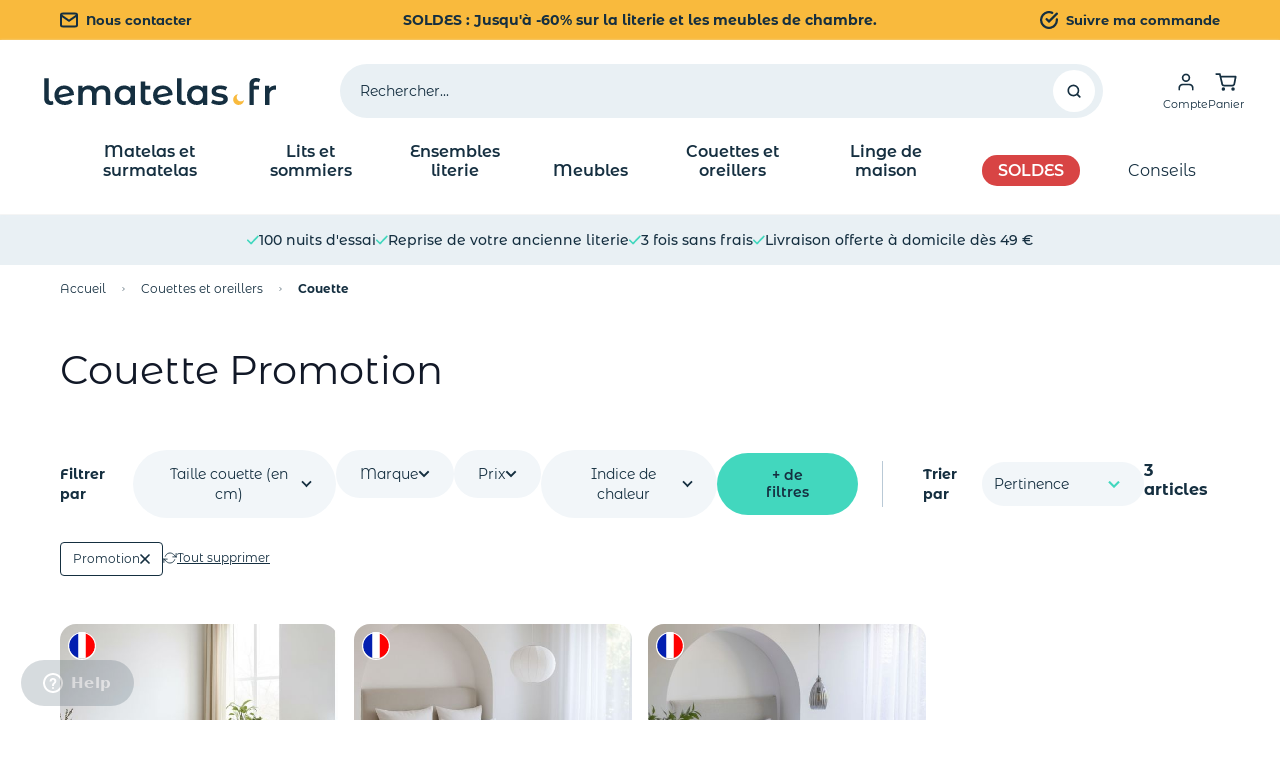

--- FILE ---
content_type: text/html; charset=UTF-8
request_url: https://www.lematelas.fr/couette-et-oreiller/couette/promotion.html
body_size: 121258
content:
<!doctype html>
<html lang="fr">
<head >
    <meta charset="utf-8">
<meta name="title" content="Couette Promotion |Été/Hiver ou Toutes Saisons">
<meta name="description" content="Trouvez La Couette Promotion Parfaite : Toutes les saisons disponibles ✔ Plusieurs Tailles Disponibles ✔ Couette Pas Cher ✔ Livraison Offerte dès 49€">
<meta name="keywords" content="matelas, vente, sommier, achat, latex, bultex, epeda, merinos, mousse, ressorts, memoire, lit, literie, mousse memoire, pas cher, haut de gamme, electrique">
<meta name="robots" content="NOINDEX,FOLLOW">
<meta name="viewport" content="width=device-width, initial-scale=1">
<title>Couette Promotion |Été/Hiver ou Toutes Saisons</title>
<link  rel="stylesheet" type="text/css"  media="all" href="https://www.lematelas.fr/static/version1768467594/_cache/merged/6733ee5736fab11d2b37e476bb410442.min.css" >
<link  rel="icon" type="image/x-icon" href="https://www.lematelas.fr/static/version1768467594/frontend/DTLM/ThemeHyvaLM/fr_FR/Magento_Theme/favicon.ico" >
<link  rel="shortcut icon" type="image/x-icon" href="https://www.lematelas.fr/static/version1768467594/frontend/DTLM/ThemeHyvaLM/fr_FR/Magento_Theme/favicon.ico" >
<link rel="preload" as="font" crossorigin="anonymous" href="https://www.lematelas.fr/static/version1768467594/frontend/DTLM/ThemeHyvaLM/fr_FR/fonts/Montserrat/Montserrat-Regular.woff" >
<link rel="preload" as="font" crossorigin="anonymous" href="https://www.lematelas.fr/static/version1768467594/frontend/DTLM/ThemeHyvaLM/fr_FR/fonts/Montserrat/Montserrat-SemiBold.woff" >
<link rel="preload" as="font" crossorigin="anonymous" href="https://www.lematelas.fr/static/version1768467594/frontend/DTLM/ThemeHyvaLM/fr_FR/fonts/Montserrat/Montserrat-Bold.woff" >
<link rel="preload" as="font" crossorigin="anonymous" href="https://www.lematelas.fr/static/version1768467594/frontend/DTLM/ThemeHyvaLM/fr_FR/fonts/Montserrat_Alternates/MontserratAlternates-Bold.woff" >
<link rel="preload" as="font" crossorigin="anonymous" href="https://www.lematelas.fr/static/version1768467594/frontend/DTLM/ThemeHyvaLM/fr_FR/fonts/Montserrat_Alternates/MontserratAlternates-Regular.woff" >
<link rel="preload" as="font" crossorigin="anonymous" href="https://www.lematelas.fr/static/version1768467594/frontend/DTLM/ThemeHyvaLM/fr_FR/fonts/Montserrat_Alternates/MontserratAlternates-SemiBold.woff" >
<link rel="preload" as="font" crossorigin="anonymous" href="https://www.lematelas.fr/static/version1768467594/frontend/DTLM/ThemeHyvaLM/fr_FR/fonts/Montserrat_Alternates/MontserratAlternates-Medium.woff" >
<link  rel="apple-touch-icon" href="https://www.lematelas.fr/static/version1768467594/frontend/DTLM/ThemeHyvaLM/fr_FR/Magento_Theme/apple-touch-icon.png" >
<link  rel="canonical" href="https://www.lematelas.fr/couette-et-oreiller/couette/promotion.html" >
<!--dHizFWQtyMUrS6mq37OKWt8GwYBWJiws-->            
    <script ignore_defer="text/x-magento-template" nonce="MGdyb2ppbXF5eXAwMjRleGJjcmRuMTA0anUwOXRrYjA=" >window.dataLayer = window.dataLayer || [];</script>
    <!-- Google Tag Manager Added by Mageplaza -->
    <script ignore_defer="text/x-magento-template"nonce="a3Zub3MxNGl1bGtiMjA1Nm0xdzNrdXlhdWEzYzIzOHk=" >(function(w,d,s,l,i){w[l]=w[l]||[];w[l].push({'gtm.start':
                new Date().getTime(),event:'gtm.js'});var f=d.getElementsByTagName(s)[0],
            j=d.createElement(s),dl=l!='dataLayer'?'&l='+l:'';j.async=true;j.src=
            'https://www.googletagmanager.com/gtm.js?id='+i+dl;f.parentNode.insertBefore(j,f);
        })(window,document,'script','dataLayer','GTM-M4SRTH3B');</script>
    <!-- End Google Tag Manager -->



    








<meta property="og:title" content="Ensemble Literie 100x200 Mousse Très Moelleux De 21 à 25 cm  : Matelas + Sommier" >
<meta property="og:type" content="website">
<meta property="og:url" content="https://www.lematelas.fr/ensemble-literie-pack-1/adulte.html?accueil=102&epaisseur_tranche=9841&taille=12&technologies=3">
<meta property="og:image" content="https://www.lematelas.fr/media/catalog/product/cache/20feb6478649ed4f1bf40b635a572590/b/_/b_amb_ens_recovery_3-3-4_2_19742-3_229_max.jpg">
<meta property="og:description" content="Ensembles Literie 100x200 - 1 personne Mousse Très Moelleux De 21 à 25 cm Adulte Pour Un Maximum De Confort ! Livraison Gratuite ✔ Paiement 3X Sans Frais ✔ 100 Nuits d&#039;Essai Offertes ✔">
<meta property="og:locale" content="fr_FR">
<meta property="og:site_name" content="LeMatelas.fr">






<style></style></head>
<body id="html-body" class="page-with-filter page-products categorypath-couette-et-oreiller-couette category-couette catalog-category-view page-layout-2columns-left">
<div class="page-overlay"></div>
<!--Analytics Added by Mageplaza GTM -->
<!--Facebook Pixel Added by Mageplaza GTM -->

    <noscript>
        <section class="message global noscript border-b-2 border-blue-500 bg-blue-50 shadow-none m-0 px-0 rounded-none font-normal">
            <div class="container text-center">
                <p>
                    <strong>Javascript est désactivé dans votre navigateur.</strong>
                    <span>
                        Pour une meilleure expérience sur notre site, assurez-vous d’activer JavaScript dans votre navigateur.                    </span>
                </p>
            </div>
        </section>
    </noscript>






<div id="loading-overlay"
     x-data="loader()"
     x-bind:class="{'hidden': !isLoading}"
     @show-loader.window="show()"
     @hide-loader.window="hide()"
     @magewire:loader:start.window="show()"
     @magewire:loader:done.window="hide()"
     class="fixed top-0 bottom-0 left-0 right-0 bg-black/50 z-[9999] flex items-center justify-center hidden">
    <svg xmlns="http://www.w3.org/2000/svg" width="24" height="24" viewBox="0 0 12 12" fill="none" class="size-16 animate-spin-slow origin-center" aria-hidden="true">
    <path d="M11.6133 7.16656C11.4998 7.13934 11.3824 7.16656 11.2846 7.23657C10.9128 7.54769 10.4824 7.80437 10.0089 7.97549C9.56671 8.14661 9.07757 8.23217 8.56495 8.23217C7.40667 8.23217 6.34622 7.76159 5.58708 7.00711C4.82794 6.25263 4.35445 5.1987 4.35445 4.04753C4.35445 3.56529 4.44054 3.09471 4.58532 2.66691C4.74185 2.21189 4.97271 1.79965 5.27402 1.44186C5.40316 1.28629 5.37577 1.05684 5.21533 0.928499C5.11359 0.858496 5.00011 0.827383 4.88663 0.858496C3.66965 1.18518 2.60919 1.91243 1.85005 2.87692C1.1183 3.82974 0.691772 5.01202 0.691772 6.29152C0.691772 7.84326 1.32178 9.2511 2.35093 10.2739C3.38008 11.2968 4.78488 11.9229 6.35795 11.9229C7.67667 11.9229 8.88975 11.4679 9.86411 10.7134C10.8502 9.94336 11.5663 8.85053 11.8676 7.59825C11.9263 7.41157 11.8129 7.20934 11.6133 7.16656Z" fill="#F9BA3D">
    </path>
</svg>
</div>



<div x-data="drawer()"
     @open-drawer.window="show($event.detail.drawerType);"
     @hide-drawer.window="hide();"
     x-bind:class="{'hidden': !open}"
     class="fixed inset-0 bg-black/30 z-[60] flex flex-nowrap flex-row justify-end drawer-overlay cursor-pointer hidden">
    <div class="min-h-screen bg-white w-full sm:w-3/4 md:w-1/2 xl:w-[31.25%] md:rounded-l-2xl cursor-default overflow-y-auto max-h-screen" x-on:click.away="hide()">
            </div>
</div>
<div class="page-wrapper"><div class="preheader">
<div class="bg-background-yellow">
    <div class="flex items-center justify-between h-10 max-h-40p py-2.5 text-primary px-5 md:px-6 lg:px-10 xl:px-15">
        <div class="hidden md:block">
            <a href="https://www.lematelas.fr/contact/" class="flex items-center text-sm font-bold text-smx">
                <svg xmlns="http://www.w3.org/2000/svg" width="18" height="18" viewBox="0 0 18 16" fill="none" class="mr-2" role="img">
<path d="M17 3.2001C17 2.3201 16.28 1.6001 15.4 1.6001H2.6C1.72 1.6001 1 2.3201 1 3.2001M17 3.2001V12.8001C17 13.6801 16.28 14.4001 15.4 14.4001H2.6C1.72 14.4001 1 13.6801 1 12.8001V3.2001M17 3.2001L9 8.8001L1 3.2001" stroke="#152F40" stroke-width="2" stroke-linecap="round" stroke-linejoin="round"/>
<title>header/envelope</title></svg>
 Nous contacter            </a>
        </div>

        <div class="flex leading-3 text-xxxs md:text-sm font-bold text-center w-full md:w-1/2 md:absolute md:left-1/2 md:-translate-x-1/2 justify-center">
            <a href="/operation-commerciale.html">
                SOLDES : Jusqu'à -60% sur la literie et les meubles de chambre.            </a>
        </div>

        <div class="hidden md:block">
            <a href="https://www.lematelas.fr/sales/guest/form/" class="flex items-center text-sm font-bold text-smx">
                <svg xmlns="http://www.w3.org/2000/svg" width="18" height="18" viewBox="0 0 16 16" fill="none" class="mr-2" role="img">
<path d="M15 7.36V8.004C14.9991 9.5135 14.5103 10.9823 13.6065 12.1913C12.7027 13.4003 11.4323 14.2847 9.98475 14.7127C8.5372 15.1407 6.99008 15.0893 5.57413 14.5662C4.15818 14.0431 2.94926 13.0763 2.12767 11.8099C1.30609 10.5436 0.915854 9.04565 1.01517 7.53942C1.11449 6.0332 1.69804 4.59943 2.6788 3.45196C3.65955 2.30448 4.98495 1.50477 6.45733 1.17211C7.92971 0.839444 9.47018 0.991643 10.849 1.60601M15 2.40401L8 9.411L5.9 7.311" stroke="#152F40" stroke-width="2" stroke-linecap="round" stroke-linejoin="round"/>
<title>header/circle-check</title></svg>
 Suivre ma commande            </a>
        </div>
    </div>
</div>
</div><header class="page-header sticky top-0 z-50">


<div id="header"
     class="relative z-50 w-full border-b shadow shadow-background-ultralightprimary bg-container-lighter border-container-lighter"
     x-data="initHeader()"
     @private-content-loaded.window="getData(event.detail.data)"
>
    <div>
        <div class="flex flex-wrap lg:flex-nowrap items-center justify-between w-full md:pb-0 p-4 md:px-10 mt-0 relative z-10">

            

    

    <nav class=" snowdog-topmenu-mobile z-30 mr-4 flex items-center order-2 text-primary sm:order-1 navigation xl:hidden"
        x-data="initMenuMobile_6972186de8b7f()"
        @keydown.escape="open && closeMenu"
        @click.outside="open && closeMenu"
        aria-label="Main&#x20;menu"
        role="navigation"
    >
        <button x-ref="open-menu-button"
                @click="openMenu"
                type="button"
                aria-label="Open&#x20;menu"
                :aria-expanded="open"
                aria-haspopup="menu"
                x-show="!open"
        >
            <svg xmlns="http://www.w3.org/2000/svg" width="18" height="14" viewBox="0 0 20 16" fill="none" role="img">
<path d="M1 8H19M1 1.33333H19M1 14.6667H19" stroke="#152F40" stroke-width="1.5" stroke-linecap="round" stroke-linejoin="round"/>
<title>header/menu</title></svg>
        </button>

        <button
            @click="closeMenu"
            x-show="open"
            aria-label="Close&#x20;menu"
            x-cloak
            type="button"
        >
            <svg xmlns="http://www.w3.org/2000/svg" width="18" height="14" viewBox="0 0 16 16" fill="none" aria-hidden="true">
<path d="M15 1L1 15M1 1L15 15" stroke="currentColor" stroke-width="1.5" stroke-linecap="round" stroke-linejoin="round"/>
</svg>
        </button>

        <div class="fixed z-30 top-0 left-0 w-full max-w-lg h-86vh mt-24 bg-container-lighter
        border-container overflow-y-auto overflow-x-hidden transform transition
        ease-in-out duration-500 sm:duration-700"
             :class="{
                '-translate-x-full' : !open,
                'translate-x-0 shadow-2xl' : open,
            }"
             x-cloak
             x-ref="menu-dialog"
             role="dialog"
             aria-modal="true"
             aria-label="Main&#x20;menu"
             :aria-hidden="open ? 'false' : 'true'"
        >
            <div x-show="open" class="flex flex-col-reverse">
                <ul class="mb-20">
                                                                    <li x-data="{'node113': false }"
                            class=""
                        >
                                                    <button
                                class="flex items-center justify-between w-full px-4"
                                @click="toggleSubmenu('node113')"
                                aria-label="Toggle&#x20;submenu&#x20;for&#x20;Matelas&#x20;et&#x20;surmatelas"
                                :aria-expanded="node113 === true"
                                type="button"
                            >
                                <div class="flex items-center justify-between w-full py-6 text-sm font-semibold border-b">
                                    <span>
                                        Matelas et surmatelas                                    </span>

                                    <div class="transition-transform"
                                         :class="{'rotate-180' : node113 === true}"
                                    >
                                        <svg xmlns="http://www.w3.org/2000/svg" width="6" height="13" viewBox="0 0 10 15" fill="none" role="img">
<path d="M1.5 1L8 7.5L1.5 14" stroke="currentColor" stroke-width="1.5"/>
<title>header/menu-arrow-right</title></svg>
                                    </div>
                                </div>
                            </button>
                            
        <ul x-ref="submenu-node113"
                    class="pb-2 w-full h-full absolute top-0 bg-white overflow-auto"
            x-show="node113"
                :aria-hidden="node113 === false ? 'true' : 'false'"
        title="Matelas&#x20;et&#x20;surmatelas"
    >
                <div class="sticky z-20 top-0 flex justify-between items-center bg-background-ultralightprimary p-4">
            <div>
                <span class="text-cus-4xs font-semibold flex items-center"
                      @click="toggleSubmenu('node113')">
                    <svg xmlns="http://www.w3.org/2000/svg" width="6" height="13" viewBox="0 0 10 15" fill="none" class="mr-2.5 rotate-180 text-secondary-lighter" role="img">
<path d="M1.5 1L8 7.5L1.5 14" stroke="currentColor" stroke-width="1.5"/>
<title>header/menu-arrow-right</title></svg>
 Retour                </span>
            </div>

            <div class="flex items-center text-sm">
                <a class="flex items-center text-sm"
                   href="https://www.lematelas.fr/matelas-1.html">
                    <span class="text-cus-4xs font-semibold mr-2.5"> Voir tout</span>
                    
<a  href="https&#x3A;&#x2F;&#x2F;www.lematelas.fr&#x2F;matelas-1.html"
    target="_self"
    title="Voir tout"
    class="group flex flex-nowrap items-center justify-center rounded-full bg-background-cta transition-all
      hover:w-10 w-5 h-5"
        >
    <div class="mb-0 cursor-pointer rounded-full flex flex-nowrap justify-center items-center">
        <svg xmlns="http://www.w3.org/2000/svg" width="5" height="8" viewBox="0 0 6 8" fill="none" class="transition-all" aria-hidden="true">
<path d="M1.5 1L4.5 4L1.5 7" stroke="currentColor" stroke-width="1.5" stroke-linecap="round"/>
</svg>
    </div>
</a>
                </a>
            </div>
        </div>

                            <li class="        px-4"
        x-data="{ 'node114': false }"
        >
                    <button class="flex items-center justify-between w-full py-4"
                    @click="toggleSubmenu('node114')"
                    aria-label="Toggle&#x20;submenu&#x20;for&#x20;Matelas&#x20;standards"
                    aria-haspopup="true"
                    :aria-expanded="node114 === true"
                    type="button"
            >
                <span class="text-sm font-bold">
                    Matelas standards                </span>
                            </button>
            
        <ul x-ref="submenu-node114"
                :aria-hidden="node114 === false ? 'true' : 'false'"
        title="Matelas&#x20;standards"
    >
                            <li class="        "
        x-data="{ 'node115': false }"
        >
                    <div class="group text-sm mb-2.5 custom-children-link">
                
<a href="https://www.lematelas.fr/matelas-1/matelas-adulte.html"
    class="cursor-pointer snowdog-menu-link-topmenu-mobile "
            data-menu="menu-115"
    >
    Matelas adulte</a>
            </div>
                </li>
                    <li class="        "
        x-data="{ 'node116': false }"
        >
                    <div class="group text-sm mb-2.5 custom-children-link">
                
<a href="https://www.lematelas.fr/matelas-1/matelas-enfant.html"
    class="cursor-pointer snowdog-menu-link-topmenu-mobile "
            data-menu="menu-116"
    >
    Matelas enfant</a>
            </div>
                </li>
                    <li class="        "
        x-data="{ 'node117': false }"
        >
                    <div class="group text-sm mb-2.5 custom-children-link">
                
<a href="https://www.lematelas.fr/matelas-1/matelas-bebe.html"
    class="cursor-pointer snowdog-menu-link-topmenu-mobile "
            data-menu="menu-117"
    >
    Matelas bébé</a>
            </div>
                </li>
            <div class="px-4 w-full flex justify-start mt-6">
                    </div>

            </ul>
                </li>
                    <li class="        px-4"
        x-data="{ 'node118': false }"
        >
                    <button class="flex items-center justify-between w-full py-4"
                    @click="toggleSubmenu('node118')"
                    aria-label="Toggle&#x20;submenu&#x20;for&#x20;Matelas&#x20;pour&#x20;banquettes&#x20;et&#x20;canap&#xE9;s"
                    aria-haspopup="true"
                    :aria-expanded="node118 === true"
                    type="button"
            >
                <span class="text-sm font-bold">
                    Matelas pour banquettes et canapés                </span>
                            </button>
            
        <ul x-ref="submenu-node118"
                :aria-hidden="node118 === false ? 'true' : 'false'"
        title="Matelas&#x20;pour&#x20;banquettes&#x20;et&#x20;canap&#xE9;s"
    >
                            <li class="        "
        x-data="{ 'node119': false }"
        >
                    <div class="group text-sm mb-2.5 custom-children-link">
                
<a href="https://www.lematelas.fr/matelas-1/matelas-clic-clac.html"
    class="cursor-pointer snowdog-menu-link-topmenu-mobile "
            data-menu="menu-119"
    >
    Matelas pour clic-clac</a>
            </div>
                </li>
                    <li class="        "
        x-data="{ 'node120': false }"
        >
                    <div class="group text-sm mb-2.5 custom-children-link">
                
<a href="https://www.lematelas.fr/matelas-1/matelas-banquette-bz-remplacement.html"
    class="cursor-pointer snowdog-menu-link-topmenu-mobile "
            data-menu="menu-120"
    >
    Matelas pour BZ</a>
            </div>
                </li>
                    <li class="        "
        x-data="{ 'node121': false }"
        >
                    <div class="group text-sm mb-2.5 custom-children-link">
                
<a href="https://www.lematelas.fr/matelas-1/matelas-convertibles-canape-lit-banquette.html"
    class="cursor-pointer snowdog-menu-link-topmenu-mobile "
            data-menu="menu-121"
    >
    Matelas pour canapé lit convertible</a>
            </div>
                </li>
            <div class="px-4 w-full flex justify-start mt-6">
                    </div>

            </ul>
                </li>
                    <li class="        px-4"
        x-data="{ 'node122': false }"
        >
                    <button class="flex items-center justify-between w-full py-4"
                    @click="toggleSubmenu('node122')"
                    aria-label="Toggle&#x20;submenu&#x20;for&#x20;Matelas&#x20;sp&#xE9;cifiques"
                    aria-haspopup="true"
                    :aria-expanded="node122 === true"
                    type="button"
            >
                <span class="text-sm font-bold">
                    Matelas spécifiques                </span>
                            </button>
            
        <ul x-ref="submenu-node122"
                :aria-hidden="node122 === false ? 'true' : 'false'"
        title="Matelas&#x20;sp&#xE9;cifiques"
    >
                            <li class="        "
        x-data="{ 'node123': false }"
        >
                    <div class="group text-sm mb-2.5 custom-children-link">
                
<a href="https://www.lematelas.fr/matelas-1/matelas-de-relaxation.html"
    class="cursor-pointer snowdog-menu-link-topmenu-mobile "
            data-menu="menu-123"
    >
    Matelas de relaxation</a>
            </div>
                </li>
                    <li class="        "
        x-data="{ 'node124': false }"
        >
                    <div class="group text-sm mb-2.5 custom-children-link">
                
<a href="https://www.lematelas.fr/matelas-1/futons.html"
    class="cursor-pointer snowdog-menu-link-topmenu-mobile "
            data-menu="menu-124"
    >
    Matelas futons</a>
            </div>
                </li>
                    <li class="        "
        x-data="{ 'node125': false }"
        >
                    <div class="group text-sm mb-2.5 custom-children-link">
                
<a href="https://www.lematelas.fr/matelas-1/matelas-gigogne.html"
    class="cursor-pointer snowdog-menu-link-topmenu-mobile "
            data-menu="menu-125"
    >
    Matelas gigognes</a>
            </div>
                </li>
                    <li class="        "
        x-data="{ 'node229': false }"
        >
                    <div class="group text-sm mb-2.5 custom-children-link">
                
<a href="https://www.lematelas.fr/matelas-1/literie-appoint/matelas-gonflable-enfant.html"
    class="cursor-pointer snowdog-menu-link-topmenu-mobile "
            data-menu="menu-229"
    >
    Matelas Gonflables Enfant</a>
            </div>
                </li>
            <div class="px-4 w-full flex justify-start mt-6">
                    </div>

            </ul>
                </li>
                    <li class="        px-4"
        x-data="{ 'node230': false }"
        >
                    <button class="flex items-center justify-between w-full py-4"
                    @click="toggleSubmenu('node230')"
                    aria-label="Toggle&#x20;submenu&#x20;for&#x20;Surmatelas"
                    aria-haspopup="true"
                    :aria-expanded="node230 === true"
                    type="button"
            >
                <span class="text-sm font-bold">
                    Surmatelas                </span>
                            </button>
            
        <ul x-ref="submenu-node230"
                :aria-hidden="node230 === false ? 'true' : 'false'"
        title="Surmatelas"
    >
                            <li class="        "
        x-data="{ 'node231': false }"
        >
                    <div class="group text-sm mb-2.5 custom-children-link">
                
<a href="https://www.lematelas.fr/matelas-1/sur-matelas.html"
    class="cursor-pointer snowdog-menu-link-topmenu-mobile "
            data-menu="menu-231"
    >
    Tous les surmatelas</a>
            </div>
                </li>
            <div class="px-4 w-full flex justify-start mt-6">
                    </div>

            </ul>
                </li>
                            <div class="px-4 w-full flex justify-start mt-6">
                <a href="/operation-commerciale.html">
<div class="w-full md:w-70 md:h-100 rounded-lg relative overflow-hidden promo-campaign">
    <picture class="block w-full h-full">
        <source srcset="https://www.lematelas.fr/media/promocampaign/images/image/0/1/01-soldes-v3-435x653-2025.jpg" media="(min-width: 768px)" />
        <img src="https://www.lematelas.fr/media/promocampaign/images/image/0/1/01-soldes-v3-328x220-2025.jpg"
             alt=""
             class="w-full h-full object-cover"
             loading="lazy"
        />
    </picture>
    <div class="absolute top-0 left-0 w-full h-full flex justify-center items-center">
        <div class="flex flex-wrap justify-center text-white m-10">
                                            </div>
    </div>
</div>
    </a>
        </div>

                    <li class="px-4 mt-6 last:mb-14">
                <div class="mt-2 flex justify-between items-center bg-background-ultralightprimary rounded-lg
                whitespace-nowrap text-sm font-semibold py-6 px-4">
                    
<a class="snowdog-menu-link-topmenu-mobile "
    href="https://www.lematelas.fr/comment-choisir-matelas"
            data-menu="menu-126"
    >
    Comment choisir son matelas ?</a>
                    <span class="text-background-cta">
                        <svg xmlns="http://www.w3.org/2000/svg" width="8" height="16" viewBox="0 0 10 15" fill="none" class="ml-4" role="img">
<path d="M1.5 1L8 7.5L1.5 14" stroke="currentColor" stroke-width="1.5"/>
<title>header/menu-arrow-right</title></svg>
                    </span>
                </div>
            </li>
                    <li class="px-4 mt-6 last:mb-14">
                <div class="mt-2 flex justify-between items-center bg-background-ultralightprimary rounded-lg
                whitespace-nowrap text-sm font-semibold py-6 px-4">
                    
<a class="snowdog-menu-link-topmenu-mobile "
    href="https://www.lematelas.fr/comment-choisir-un-sur-matelas"
            data-menu="menu-127"
    >
    Comment choisir un surmatelas ?</a>
                    <span class="text-background-cta">
                        <svg xmlns="http://www.w3.org/2000/svg" width="8" height="16" viewBox="0 0 10 15" fill="none" class="ml-4" role="img">
<path d="M1.5 1L8 7.5L1.5 14" stroke="currentColor" stroke-width="1.5"/>
<title>header/menu-arrow-right</title></svg>
                    </span>
                </div>
            </li>
            </ul>
                                                </li>
                                                                    <li x-data="{'node128': false }"
                            class=""
                        >
                                                    <button
                                class="flex items-center justify-between w-full px-4"
                                @click="toggleSubmenu('node128')"
                                aria-label="Toggle&#x20;submenu&#x20;for&#x20;Lits&#x20;et&#x20;sommiers"
                                :aria-expanded="node128 === true"
                                type="button"
                            >
                                <div class="flex items-center justify-between w-full py-6 text-sm font-semibold border-b">
                                    <span>
                                        Lits et sommiers                                    </span>

                                    <div class="transition-transform"
                                         :class="{'rotate-180' : node128 === true}"
                                    >
                                        <svg xmlns="http://www.w3.org/2000/svg" width="6" height="13" viewBox="0 0 10 15" fill="none" role="img">
<path d="M1.5 1L8 7.5L1.5 14" stroke="currentColor" stroke-width="1.5"/>
<title>header/menu-arrow-right</title></svg>
                                    </div>
                                </div>
                            </button>
                            
        <ul x-ref="submenu-node128"
                    class="pb-2 w-full h-full absolute top-0 bg-white overflow-auto"
            x-show="node128"
                :aria-hidden="node128 === false ? 'true' : 'false'"
        title="Lits&#x20;et&#x20;sommiers"
    >
                <div class="sticky z-20 top-0 flex justify-between items-center bg-background-ultralightprimary p-4">
            <div>
                <span class="text-cus-4xs font-semibold flex items-center"
                      @click="toggleSubmenu('node128')">
                    <svg xmlns="http://www.w3.org/2000/svg" width="6" height="13" viewBox="0 0 10 15" fill="none" class="mr-2.5 rotate-180 text-secondary-lighter" role="img">
<path d="M1.5 1L8 7.5L1.5 14" stroke="currentColor" stroke-width="1.5"/>
<title>header/menu-arrow-right</title></svg>
 Retour                </span>
            </div>

            <div class="flex items-center text-sm">
                <a class="flex items-center text-sm"
                   href="https://www.lematelas.fr/lits-et-sommiers.html">
                    <span class="text-cus-4xs font-semibold mr-2.5"> Voir tout</span>
                    
<a  href="https&#x3A;&#x2F;&#x2F;www.lematelas.fr&#x2F;lits-et-sommiers.html"
    target="_self"
    title="Voir tout"
    class="group flex flex-nowrap items-center justify-center rounded-full bg-background-cta transition-all
      hover:w-10 w-5 h-5"
        >
    <div class="mb-0 cursor-pointer rounded-full flex flex-nowrap justify-center items-center">
        <svg xmlns="http://www.w3.org/2000/svg" width="5" height="8" viewBox="0 0 6 8" fill="none" class="transition-all" aria-hidden="true">
<path d="M1.5 1L4.5 4L1.5 7" stroke="currentColor" stroke-width="1.5" stroke-linecap="round"/>
</svg>
    </div>
</a>
                </a>
            </div>
        </div>

                            <li class="        px-4"
        x-data="{ 'node129': false }"
        >
                    <button class="flex items-center justify-between w-full py-4"
                    @click="toggleSubmenu('node129')"
                    aria-label="Toggle&#x20;submenu&#x20;for&#x20;Lits&#x20;et&#x20;t&#xEA;tes&#x20;de&#x20;lit"
                    aria-haspopup="true"
                    :aria-expanded="node129 === true"
                    type="button"
            >
                <span class="text-sm font-bold">
                    Lits et têtes de lit                </span>
                            </button>
            
        <ul x-ref="submenu-node129"
                :aria-hidden="node129 === false ? 'true' : 'false'"
        title="Lits&#x20;et&#x20;t&#xEA;tes&#x20;de&#x20;lit"
    >
                            <li class="        "
        x-data="{ 'node130': false }"
        >
                    <div class="group text-sm mb-2.5 custom-children-link">
                
<a href="https://www.lematelas.fr/lits-et-sommiers/lit-adulte.html"
    class="cursor-pointer snowdog-menu-link-topmenu-mobile "
            data-menu="menu-130"
    >
    Lits adulte</a>
            </div>
                </li>
                    <li class="        "
        x-data="{ 'node131': false }"
        >
                    <div class="group text-sm mb-2.5 custom-children-link">
                
<a href="https://www.lematelas.fr/lits-et-sommiers/lits-enfants.html"
    class="cursor-pointer snowdog-menu-link-topmenu-mobile "
            data-menu="menu-131"
    >
    Lits enfant</a>
            </div>
                </li>
                    <li class="        "
        x-data="{ 'node132': false }"
        >
                    <div class="group text-sm mb-2.5 custom-children-link">
                
<a href="https://www.lematelas.fr/lits-et-sommiers/lits-bebes.html"
    class="cursor-pointer snowdog-menu-link-topmenu-mobile "
            data-menu="menu-132"
    >
    Lits bébé</a>
            </div>
                </li>
                    <li class="        "
        x-data="{ 'node223': false }"
        >
                    <div class="group text-sm mb-2.5 custom-children-link">
                
<div class="text-sm px-4 "
    >
    <div class="border-b py-6">
                    <a href="/lits-et-sommiers/lit-adulte/type_lit_lit_coffre.html" data-menu="menu-223" class="__inner-link">
                Lits coffre            </a>
        
            </div>
</div>

            </div>
                </li>
                    <li class="        "
        x-data="{ 'node133': false }"
        >
                    <div class="group text-sm mb-2.5 custom-children-link">
                
<a href="https://www.lematelas.fr/lits-et-sommiers/tetes-de-lits.html"
    class="cursor-pointer snowdog-menu-link-topmenu-mobile "
            data-menu="menu-133"
    >
    Têtes de lit</a>
            </div>
                </li>
            <div class="px-4 w-full flex justify-start mt-6">
                    </div>

            </ul>
                </li>
                    <li class="        px-4"
        x-data="{ 'node134': false }"
        >
                    <button class="flex items-center justify-between w-full py-4"
                    @click="toggleSubmenu('node134')"
                    aria-label="Toggle&#x20;submenu&#x20;for&#x20;Sommiers"
                    aria-haspopup="true"
                    :aria-expanded="node134 === true"
                    type="button"
            >
                <span class="text-sm font-bold">
                    Sommiers                </span>
                            </button>
            
        <ul x-ref="submenu-node134"
                :aria-hidden="node134 === false ? 'true' : 'false'"
        title="Sommiers"
    >
                            <li class="        "
        x-data="{ 'node135': false }"
        >
                    <div class="group text-sm mb-2.5 custom-children-link">
                
<a href="https://www.lematelas.fr/lits-et-sommiers/sommier-adulte.html"
    class="cursor-pointer snowdog-menu-link-topmenu-mobile "
            data-menu="menu-135"
    >
    Tous les sommiers adulte</a>
            </div>
                </li>
                    <li class="        "
        x-data="{ 'node136': false }"
        >
                    <div class="group text-sm mb-2.5 custom-children-link">
                
<div class="text-sm px-4 "
    >
    <div class="border-b py-6">
                    <a href="/lits-et-sommiers/sommier-adulte/sommier_kit.html" data-menu="menu-136" class="__inner-link">
                Sommiers en kit            </a>
        
            </div>
</div>

            </div>
                </li>
                    <li class="        "
        x-data="{ 'node137': false }"
        >
                    <div class="group text-sm mb-2.5 custom-children-link">
                
<div class="text-sm px-4 "
    >
    <div class="border-b py-6">
                    <a href="/lits-et-sommiers/sommier-adulte/sommier_relaxation.html" data-menu="menu-137" class="__inner-link">
                Sommiers relaxation            </a>
        
            </div>
</div>

            </div>
                </li>
                    <li class="        "
        x-data="{ 'node222': false }"
        >
                    <div class="group text-sm mb-2.5 custom-children-link">
                
<div class="text-sm px-4 "
    >
    <div class="border-b py-6">
                    <a href="/lits-et-sommiers/sommier-adulte/cadre_a_lattes.html" data-menu="menu-222" class="__inner-link">
                Cadre à Lattes            </a>
        
            </div>
</div>

            </div>
                </li>
            <div class="px-4 w-full flex justify-start mt-6">
                    </div>

            </ul>
                </li>
                    <li class="        px-4"
        x-data="{ 'node138': false }"
        >
                    <button class="flex items-center justify-between w-full py-4"
                    @click="toggleSubmenu('node138')"
                    aria-label="Toggle&#x20;submenu&#x20;for&#x20;Accessoires&#x20;de&#x20;lit"
                    aria-haspopup="true"
                    :aria-expanded="node138 === true"
                    type="button"
            >
                <span class="text-sm font-bold">
                    Accessoires de lit                </span>
                            </button>
            
        <ul x-ref="submenu-node138"
                :aria-hidden="node138 === false ? 'true' : 'false'"
        title="Accessoires&#x20;de&#x20;lit"
    >
                            <li class="        "
        x-data="{ 'node140': false }"
        >
                    <div class="group text-sm mb-2.5 custom-children-link">
                
<a href="https://www.lematelas.fr/linge-de-lit/habillage-du-lit/cache-sommiers.html"
    class="cursor-pointer snowdog-menu-link-topmenu-mobile "
            data-menu="menu-140"
    >
    Cache-sommiers</a>
            </div>
                </li>
                    <li class="        "
        x-data="{ 'node141': false }"
        >
                    <div class="group text-sm mb-2.5 custom-children-link">
                
<a href="https://www.lematelas.fr/lits-et-sommiers/pieds-de-lits.html"
    class="cursor-pointer snowdog-menu-link-topmenu-mobile "
            data-menu="menu-141"
    >
    Pieds de lit</a>
            </div>
                </li>
            <div class="px-4 w-full flex justify-start mt-6">
                    </div>

            </ul>
                </li>
                            <div class="px-4 w-full flex justify-start mt-6">
                <a href="/operation-commerciale.html">
<div class="w-full md:w-70 md:h-100 rounded-lg relative overflow-hidden promo-campaign">
    <picture class="block w-full h-full">
        <source srcset="https://www.lematelas.fr/media/promocampaign/images/image/0/1/01-soldes-v3-435x653-2025.jpg" media="(min-width: 768px)" />
        <img src="https://www.lematelas.fr/media/promocampaign/images/image/0/1/01-soldes-v3-328x220-2025.jpg"
             alt=""
             class="w-full h-full object-cover"
             loading="lazy"
        />
    </picture>
    <div class="absolute top-0 left-0 w-full h-full flex justify-center items-center">
        <div class="flex flex-wrap justify-center text-white m-10">
                                            </div>
    </div>
</div>
    </a>
        </div>

                    <li class="px-4 mt-6 last:mb-14">
                <div class="mt-2 flex justify-between items-center bg-background-ultralightprimary rounded-lg
                whitespace-nowrap text-sm font-semibold py-6 px-4">
                    
<a class="snowdog-menu-link-topmenu-mobile "
    href="https://www.lematelas.fr/comment-choisir-lit"
            data-menu="menu-142"
    >
    Comment choisir un lit ? </a>
                    <span class="text-background-cta">
                        <svg xmlns="http://www.w3.org/2000/svg" width="8" height="16" viewBox="0 0 10 15" fill="none" class="ml-4" role="img">
<path d="M1.5 1L8 7.5L1.5 14" stroke="currentColor" stroke-width="1.5"/>
<title>header/menu-arrow-right</title></svg>
                    </span>
                </div>
            </li>
                    <li class="px-4 mt-6 last:mb-14">
                <div class="mt-2 flex justify-between items-center bg-background-ultralightprimary rounded-lg
                whitespace-nowrap text-sm font-semibold py-6 px-4">
                    
<a class="snowdog-menu-link-topmenu-mobile "
    href="https://www.lematelas.fr/comment-choisir-sommier"
            data-menu="menu-143"
    >
    Comment choisir son sommier ?</a>
                    <span class="text-background-cta">
                        <svg xmlns="http://www.w3.org/2000/svg" width="8" height="16" viewBox="0 0 10 15" fill="none" class="ml-4" role="img">
<path d="M1.5 1L8 7.5L1.5 14" stroke="currentColor" stroke-width="1.5"/>
<title>header/menu-arrow-right</title></svg>
                    </span>
                </div>
            </li>
            </ul>
                                                </li>
                                                                    <li x-data="{'node144': false }"
                            class=""
                        >
                                                    <button
                                class="flex items-center justify-between w-full px-4"
                                @click="toggleSubmenu('node144')"
                                aria-label="Toggle&#x20;submenu&#x20;for&#x20;Ensembles&#x20;literie"
                                :aria-expanded="node144 === true"
                                type="button"
                            >
                                <div class="flex items-center justify-between w-full py-6 text-sm font-semibold border-b">
                                    <span>
                                        Ensembles literie                                    </span>

                                    <div class="transition-transform"
                                         :class="{'rotate-180' : node144 === true}"
                                    >
                                        <svg xmlns="http://www.w3.org/2000/svg" width="6" height="13" viewBox="0 0 10 15" fill="none" role="img">
<path d="M1.5 1L8 7.5L1.5 14" stroke="currentColor" stroke-width="1.5"/>
<title>header/menu-arrow-right</title></svg>
                                    </div>
                                </div>
                            </button>
                            
        <ul x-ref="submenu-node144"
                    class="pb-2 w-full h-full absolute top-0 bg-white overflow-auto"
            x-show="node144"
                :aria-hidden="node144 === false ? 'true' : 'false'"
        title="Ensembles&#x20;literie"
    >
                <div class="sticky z-20 top-0 flex justify-between items-center bg-background-ultralightprimary p-4">
            <div>
                <span class="text-cus-4xs font-semibold flex items-center"
                      @click="toggleSubmenu('node144')">
                    <svg xmlns="http://www.w3.org/2000/svg" width="6" height="13" viewBox="0 0 10 15" fill="none" class="mr-2.5 rotate-180 text-secondary-lighter" role="img">
<path d="M1.5 1L8 7.5L1.5 14" stroke="currentColor" stroke-width="1.5"/>
<title>header/menu-arrow-right</title></svg>
 Retour                </span>
            </div>

            <div class="flex items-center text-sm">
                <a class="flex items-center text-sm"
                   href="https://www.lematelas.fr/ensemble-literie-pack-1.html">
                    <span class="text-cus-4xs font-semibold mr-2.5"> Voir tout</span>
                    
<a  href="https&#x3A;&#x2F;&#x2F;www.lematelas.fr&#x2F;ensemble-literie-pack-1.html"
    target="_self"
    title="Voir tout"
    class="group flex flex-nowrap items-center justify-center rounded-full bg-background-cta transition-all
      hover:w-10 w-5 h-5"
        >
    <div class="mb-0 cursor-pointer rounded-full flex flex-nowrap justify-center items-center">
        <svg xmlns="http://www.w3.org/2000/svg" width="5" height="8" viewBox="0 0 6 8" fill="none" class="transition-all" aria-hidden="true">
<path d="M1.5 1L4.5 4L1.5 7" stroke="currentColor" stroke-width="1.5" stroke-linecap="round"/>
</svg>
    </div>
</a>
                </a>
            </div>
        </div>

                            <li class="        px-4"
        x-data="{ 'node145': false }"
        >
                    <button class="flex items-center justify-between w-full py-4"
                    @click="toggleSubmenu('node145')"
                    aria-label="Toggle&#x20;submenu&#x20;for&#x20;Literie&#x20;standard"
                    aria-haspopup="true"
                    :aria-expanded="node145 === true"
                    type="button"
            >
                <span class="text-sm font-bold">
                    Literie standard                </span>
                            </button>
            
        <ul x-ref="submenu-node145"
                :aria-hidden="node145 === false ? 'true' : 'false'"
        title="Literie&#x20;standard"
    >
                            <li class="        "
        x-data="{ 'node146': false }"
        >
                    <div class="group text-sm mb-2.5 custom-children-link">
                
<a href="https://www.lematelas.fr/ensemble-literie-pack-1/adulte.html"
    class="cursor-pointer snowdog-menu-link-topmenu-mobile "
            data-menu="menu-146"
    >
    Literie adulte</a>
            </div>
                </li>
                    <li class="        "
        x-data="{ 'node147': false }"
        >
                    <div class="group text-sm mb-2.5 custom-children-link">
                
<a href="https://www.lematelas.fr/ensemble-literie-pack-1/enfant.html"
    class="cursor-pointer snowdog-menu-link-topmenu-mobile "
            data-menu="menu-147"
    >
    Literie enfant</a>
            </div>
                </li>
                    <li class="        "
        x-data="{ 'node148': false }"
        >
                    <div class="group text-sm mb-2.5 custom-children-link">
                
<a href="https://www.lematelas.fr/ensemble-literie-pack-1/bebe.html"
    class="cursor-pointer snowdog-menu-link-topmenu-mobile "
            data-menu="menu-148"
    >
    Literie bébé</a>
            </div>
                </li>
            <div class="px-4 w-full flex justify-start mt-6">
                    </div>

            </ul>
                </li>
                    <li class="        px-4"
        x-data="{ 'node149': false }"
        >
                    <button class="flex items-center justify-between w-full py-4"
                    @click="toggleSubmenu('node149')"
                    aria-label="Toggle&#x20;submenu&#x20;for&#x20;Literie&#x20;sp&#xE9;cifique"
                    aria-haspopup="true"
                    :aria-expanded="node149 === true"
                    type="button"
            >
                <span class="text-sm font-bold">
                    Literie spécifique                </span>
                            </button>
            
        <ul x-ref="submenu-node149"
                :aria-hidden="node149 === false ? 'true' : 'false'"
        title="Literie&#x20;sp&#xE9;cifique"
    >
                            <li class="        "
        x-data="{ 'node150': false }"
        >
                    <div class="group text-sm mb-2.5 custom-children-link">
                
<a href="https://www.lematelas.fr/ensemble-literie-pack-1/ensembles-literie-relaxation.html"
    class="cursor-pointer snowdog-menu-link-topmenu-mobile "
            data-menu="menu-150"
    >
    Literie de relaxation</a>
            </div>
                </li>
                    <li class="        "
        x-data="{ 'node151': false }"
        >
                    <div class="group text-sm mb-2.5 custom-children-link">
                
<a href="https://www.lematelas.fr/ensemble-literie-pack-1/ensembles-lits-ronds.html"
    class="cursor-pointer snowdog-menu-link-topmenu-mobile "
            data-menu="menu-151"
    >
    Literie ronde</a>
            </div>
                </li>
                    <li class="        "
        x-data="{ 'node152': false }"
        >
                    <div class="group text-sm mb-2.5 custom-children-link">
                
<a href="https://www.lematelas.fr/ensemble-literie-pack-1/ensemble-futon.html"
    class="cursor-pointer snowdog-menu-link-topmenu-mobile "
            data-menu="menu-152"
    >
    Literie futon</a>
            </div>
                </li>
            <div class="px-4 w-full flex justify-start mt-6">
                    </div>

            </ul>
                </li>
                            <div class="px-4 w-full flex justify-start mt-6">
                <a href="/operation-commerciale.html">
<div class="w-full md:w-70 md:h-100 rounded-lg relative overflow-hidden promo-campaign">
    <picture class="block w-full h-full">
        <source srcset="https://www.lematelas.fr/media/promocampaign/images/image/0/1/01-soldes-v3-435x653-2025.jpg" media="(min-width: 768px)" />
        <img src="https://www.lematelas.fr/media/promocampaign/images/image/0/1/01-soldes-v3-328x220-2025.jpg"
             alt=""
             class="w-full h-full object-cover"
             loading="lazy"
        />
    </picture>
    <div class="absolute top-0 left-0 w-full h-full flex justify-center items-center">
        <div class="flex flex-wrap justify-center text-white m-10">
                                            </div>
    </div>
</div>
    </a>
        </div>

                    <li class="px-4 mt-6 last:mb-14">
                <div class="mt-2 flex justify-between items-center bg-background-ultralightprimary rounded-lg
                whitespace-nowrap text-sm font-semibold py-6 px-4">
                    
<a class="snowdog-menu-link-topmenu-mobile "
    href="https://www.lematelas.fr/comment-choisir-ensemble-literie"
            data-menu="menu-153"
    >
    Comment choisir son ensemble literie ?</a>
                    <span class="text-background-cta">
                        <svg xmlns="http://www.w3.org/2000/svg" width="8" height="16" viewBox="0 0 10 15" fill="none" class="ml-4" role="img">
<path d="M1.5 1L8 7.5L1.5 14" stroke="currentColor" stroke-width="1.5"/>
<title>header/menu-arrow-right</title></svg>
                    </span>
                </div>
            </li>
                    <li class="px-4 mt-6 last:mb-14">
                <div class="mt-2 flex justify-between items-center bg-background-ultralightprimary rounded-lg
                whitespace-nowrap text-sm font-semibold py-6 px-4">
                    
<a class="snowdog-menu-link-topmenu-mobile "
    href="https://www.lematelas.fr/pourquoi-choisir-un-ensemble-literie"
            data-menu="menu-154"
    >
    Pourquoi choisir un ensemble literie ?</a>
                    <span class="text-background-cta">
                        <svg xmlns="http://www.w3.org/2000/svg" width="8" height="16" viewBox="0 0 10 15" fill="none" class="ml-4" role="img">
<path d="M1.5 1L8 7.5L1.5 14" stroke="currentColor" stroke-width="1.5"/>
<title>header/menu-arrow-right</title></svg>
                    </span>
                </div>
            </li>
            </ul>
                                                </li>
                                                                    <li x-data="{'node155': false }"
                            class=""
                        >
                                                    <button
                                class="flex items-center justify-between w-full px-4"
                                @click="toggleSubmenu('node155')"
                                aria-label="Toggle&#x20;submenu&#x20;for&#x20;Meubles"
                                :aria-expanded="node155 === true"
                                type="button"
                            >
                                <div class="flex items-center justify-between w-full py-6 text-sm font-semibold border-b">
                                    <span>
                                        Meubles                                    </span>

                                    <div class="transition-transform"
                                         :class="{'rotate-180' : node155 === true}"
                                    >
                                        <svg xmlns="http://www.w3.org/2000/svg" width="6" height="13" viewBox="0 0 10 15" fill="none" role="img">
<path d="M1.5 1L8 7.5L1.5 14" stroke="currentColor" stroke-width="1.5"/>
<title>header/menu-arrow-right</title></svg>
                                    </div>
                                </div>
                            </button>
                            
        <ul x-ref="submenu-node155"
                    class="pb-2 w-full h-full absolute top-0 bg-white overflow-auto"
            x-show="node155"
                :aria-hidden="node155 === false ? 'true' : 'false'"
        title="Meubles"
    >
                <div class="sticky z-20 top-0 flex justify-between items-center bg-background-ultralightprimary p-4">
            <div>
                <span class="text-cus-4xs font-semibold flex items-center"
                      @click="toggleSubmenu('node155')">
                    <svg xmlns="http://www.w3.org/2000/svg" width="6" height="13" viewBox="0 0 10 15" fill="none" class="mr-2.5 rotate-180 text-secondary-lighter" role="img">
<path d="M1.5 1L8 7.5L1.5 14" stroke="currentColor" stroke-width="1.5"/>
<title>header/menu-arrow-right</title></svg>
 Retour                </span>
            </div>

            <div class="flex items-center text-sm">
                <a class="flex items-center text-sm"
                   href="https://www.lematelas.fr/meubles-de-la-chambre.html">
                    <span class="text-cus-4xs font-semibold mr-2.5"> Voir tout</span>
                    
<a  href="https&#x3A;&#x2F;&#x2F;www.lematelas.fr&#x2F;meubles-de-la-chambre.html"
    target="_self"
    title="Voir tout"
    class="group flex flex-nowrap items-center justify-center rounded-full bg-background-cta transition-all
      hover:w-10 w-5 h-5"
        >
    <div class="mb-0 cursor-pointer rounded-full flex flex-nowrap justify-center items-center">
        <svg xmlns="http://www.w3.org/2000/svg" width="5" height="8" viewBox="0 0 6 8" fill="none" class="transition-all" aria-hidden="true">
<path d="M1.5 1L4.5 4L1.5 7" stroke="currentColor" stroke-width="1.5" stroke-linecap="round"/>
</svg>
    </div>
</a>
                </a>
            </div>
        </div>

                            <li class="        px-4"
        x-data="{ 'node156': false }"
        >
                    <button class="flex items-center justify-between w-full py-4"
                    @click="toggleSubmenu('node156')"
                    aria-label="Toggle&#x20;submenu&#x20;for&#x20;Chambres&#x20;adulte"
                    aria-haspopup="true"
                    :aria-expanded="node156 === true"
                    type="button"
            >
                <span class="text-sm font-bold">
                    Chambres adulte                </span>
                            </button>
            
        <ul x-ref="submenu-node156"
                :aria-hidden="node156 === false ? 'true' : 'false'"
        title="Chambres&#x20;adulte"
    >
                            <li class="        "
        x-data="{ 'node157': false }"
        >
                    <div class="group text-sm mb-2.5 custom-children-link">
                
<a href="https://www.lematelas.fr/lits-et-sommiers/lit-adulte.html"
    class="cursor-pointer snowdog-menu-link-topmenu-mobile "
            data-menu="menu-157"
    >
    Lits, cadres de lit</a>
            </div>
                </li>
                    <li class="        "
        x-data="{ 'node158': false }"
        >
                    <div class="group text-sm mb-2.5 custom-children-link">
                
<a href="https://www.lematelas.fr/lits-et-sommiers/sommier-adulte.html"
    class="cursor-pointer snowdog-menu-link-topmenu-mobile "
            data-menu="menu-158"
    >
    Sommiers</a>
            </div>
                </li>
                    <li class="        "
        x-data="{ 'node159': false }"
        >
                    <div class="group text-sm mb-2.5 custom-children-link">
                
<a href="https://www.lematelas.fr/lits-et-sommiers/tetes-de-lits.html"
    class="cursor-pointer snowdog-menu-link-topmenu-mobile "
            data-menu="menu-159"
    >
    Têtes de lit</a>
            </div>
                </li>
                    <li class="        "
        x-data="{ 'node160': false }"
        >
                    <div class="group text-sm mb-2.5 custom-children-link">
                
<a href="https://www.lematelas.fr/meubles-de-la-chambre/chambre-adultes/chevet-table-de-nuit.html"
    class="cursor-pointer snowdog-menu-link-topmenu-mobile "
            data-menu="menu-160"
    >
    Tables de chevet</a>
            </div>
                </li>
                    <li class="        "
        x-data="{ 'node161': false }"
        >
                    <div class="group text-sm mb-2.5 custom-children-link">
                
<a href="https://www.lematelas.fr/meubles-de-la-chambre/chambre-adultes/commodes-et-chiffonnier.html"
    class="cursor-pointer snowdog-menu-link-topmenu-mobile "
            data-menu="menu-161"
    >
    Commodes</a>
            </div>
                </li>
                    <li class="        "
        x-data="{ 'node162': false }"
        >
                    <div class="group text-sm mb-2.5 custom-children-link">
                
<a href="https://www.lematelas.fr/meubles-de-la-chambre/chambre-adultes/armoire-penderie-dressing.html"
    class="cursor-pointer snowdog-menu-link-topmenu-mobile "
            data-menu="menu-162"
    >
    Armoires et dressing</a>
            </div>
                </li>
                    <li class="        "
        x-data="{ 'node163': false }"
        >
                    <div class="group text-sm mb-2.5 custom-children-link">
                
<a href="https://www.lematelas.fr/meubles-de-la-chambre/chambre-adultes/bureaux.html"
    class="cursor-pointer snowdog-menu-link-topmenu-mobile "
            data-menu="menu-163"
    >
    Bureaux</a>
            </div>
                </li>
                    <li class="        "
        x-data="{ 'node164': false }"
        >
                    <div class="group text-sm mb-2.5 custom-children-link">
                
<a href="https://www.lematelas.fr/meubles-de-la-chambre/chambre-adultes/bibliotheques.html"
    class="cursor-pointer snowdog-menu-link-topmenu-mobile "
            data-menu="menu-164"
    >
    Bibliothèques, étagères</a>
            </div>
                </li>
                    <li class="        "
        x-data="{ 'node165': false }"
        >
                    <div class="group text-sm mb-2.5 custom-children-link">
                
<a href="https://www.lematelas.fr/meubles-de-la-chambre/chambre-adultes.html"
    class="cursor-pointer snowdog-menu-link-topmenu-mobile "
            data-menu="menu-165"
    >
    Tous les meubles</a>
            </div>
                </li>
            <div class="px-4 w-full flex justify-start mt-6">
                    </div>

            </ul>
                </li>
                    <li class="        px-4"
        x-data="{ 'node166': false }"
        >
                    <button class="flex items-center justify-between w-full py-4"
                    @click="toggleSubmenu('node166')"
                    aria-label="Toggle&#x20;submenu&#x20;for&#x20;Chambres&#x20;enfant"
                    aria-haspopup="true"
                    :aria-expanded="node166 === true"
                    type="button"
            >
                <span class="text-sm font-bold">
                    Chambres enfant                </span>
                            </button>
            
        <ul x-ref="submenu-node166"
                :aria-hidden="node166 === false ? 'true' : 'false'"
        title="Chambres&#x20;enfant"
    >
                            <li class="        "
        x-data="{ 'node167': false }"
        >
                    <div class="group text-sm mb-2.5 custom-children-link">
                
<a href="https://www.lematelas.fr/lits-et-sommiers/lits-enfants.html"
    class="cursor-pointer snowdog-menu-link-topmenu-mobile "
            data-menu="menu-167"
    >
    Lits, cadres de lit</a>
            </div>
                </li>
                    <li class="        "
        x-data="{ 'node168': false }"
        >
                    <div class="group text-sm mb-2.5 custom-children-link">
                
<a href="https://www.lematelas.fr/meubles-de-la-chambre/chambres-enfants-et-ados.html"
    class="cursor-pointer snowdog-menu-link-topmenu-mobile "
            data-menu="menu-168"
    >
    Tous les meubles enfant</a>
            </div>
                </li>
            <div class="px-4 w-full flex justify-start mt-6">
                    </div>

            </ul>
                </li>
                    <li class="        px-4"
        x-data="{ 'node169': false }"
        >
                    <button class="flex items-center justify-between w-full py-4"
                    @click="toggleSubmenu('node169')"
                    aria-label="Toggle&#x20;submenu&#x20;for&#x20;Chambres&#x20;b&#xE9;b&#xE9;"
                    aria-haspopup="true"
                    :aria-expanded="node169 === true"
                    type="button"
            >
                <span class="text-sm font-bold">
                    Chambres bébé                </span>
                            </button>
            
        <ul x-ref="submenu-node169"
                :aria-hidden="node169 === false ? 'true' : 'false'"
        title="Chambres&#x20;b&#xE9;b&#xE9;"
    >
                            <li class="        "
        x-data="{ 'node170': false }"
        >
                    <div class="group text-sm mb-2.5 custom-children-link">
                
<a href="https://www.lematelas.fr/lits-et-sommiers/lits-bebes.html"
    class="cursor-pointer snowdog-menu-link-topmenu-mobile "
            data-menu="menu-170"
    >
    Lits bébé</a>
            </div>
                </li>
                    <li class="        "
        x-data="{ 'node171': false }"
        >
                    <div class="group text-sm mb-2.5 custom-children-link">
                
<a href="https://www.lematelas.fr/meubles-de-la-chambre/chambres-bebes.html"
    class="cursor-pointer snowdog-menu-link-topmenu-mobile "
            data-menu="menu-171"
    >
    Tous les meubles bébé</a>
            </div>
                </li>
            <div class="px-4 w-full flex justify-start mt-6">
                    </div>

            </ul>
                </li>
                    <li class="        px-4"
        x-data="{ 'node172': false }"
        >
                    <button class="flex items-center justify-between w-full py-4"
                    @click="toggleSubmenu('node172')"
                    aria-label="Toggle&#x20;submenu&#x20;for&#x20;Banquettes&#x20;et&#x20;canap&#xE9;s&#x20;convertibles"
                    aria-haspopup="true"
                    :aria-expanded="node172 === true"
                    type="button"
            >
                <span class="text-sm font-bold">
                    Banquettes et canapés convertibles                </span>
                            </button>
            
        <ul x-ref="submenu-node172"
                :aria-hidden="node172 === false ? 'true' : 'false'"
        title="Banquettes&#x20;et&#x20;canap&#xE9;s&#x20;convertibles"
    >
                            <li class="        "
        x-data="{ 'node226': false }"
        >
                    <div class="group text-sm mb-2.5 custom-children-link">
                
<div class="text-sm px-4 "
    >
    <div class="border-b py-6">
                    <a href="/meubles-de-la-chambre/banquettes-canapes-lits/type_meuble_structure_futon.html" data-menu="menu-226" class="__inner-link">
                Structures Futon            </a>
        
            </div>
</div>

            </div>
                </li>
                    <li class="        "
        x-data="{ 'node227': false }"
        >
                    <div class="group text-sm mb-2.5 custom-children-link">
                
<div class="text-sm px-4 "
    >
    <div class="border-b py-6">
                    <a href="/meubles-de-la-chambre/banquettes-canapes-lits/chauffeuse.html" data-menu="menu-227" class="__inner-link">
                Chauffeuses            </a>
        
            </div>
</div>

            </div>
                </li>
                    <li class="        "
        x-data="{ 'node173': false }"
        >
                    <div class="group text-sm mb-2.5 custom-children-link">
                
<a href="https://www.lematelas.fr/meubles-de-la-chambre/banquettes-canapes-lits.html"
    class="cursor-pointer snowdog-menu-link-topmenu-mobile "
            data-menu="menu-173"
    >
    Tous les convertibles</a>
            </div>
                </li>
            <div class="px-4 w-full flex justify-start mt-6">
                    </div>

            </ul>
                </li>
                            <div class="px-4 w-full flex justify-start mt-6">
                <a href="/operation-commerciale.html">
<div class="w-full md:w-70 md:h-100 rounded-lg relative overflow-hidden promo-campaign">
    <picture class="block w-full h-full">
        <source srcset="https://www.lematelas.fr/media/promocampaign/images/image/0/1/01-soldes-v3-435x653-2025.jpg" media="(min-width: 768px)" />
        <img src="https://www.lematelas.fr/media/promocampaign/images/image/0/1/01-soldes-v3-328x220-2025.jpg"
             alt=""
             class="w-full h-full object-cover"
             loading="lazy"
        />
    </picture>
    <div class="absolute top-0 left-0 w-full h-full flex justify-center items-center">
        <div class="flex flex-wrap justify-center text-white m-10">
                                            </div>
    </div>
</div>
    </a>
        </div>

                    <li class="px-4 mt-6 last:mb-14">
                <div class="mt-2 flex justify-between items-center bg-background-ultralightprimary rounded-lg
                whitespace-nowrap text-sm font-semibold py-6 px-4">
                    
<a class="snowdog-menu-link-topmenu-mobile "
    href="https://www.lematelas.fr/comment-choisir-lit"
            data-menu="menu-174"
    >
    Comment choisir un lit ?</a>
                    <span class="text-background-cta">
                        <svg xmlns="http://www.w3.org/2000/svg" width="8" height="16" viewBox="0 0 10 15" fill="none" class="ml-4" role="img">
<path d="M1.5 1L8 7.5L1.5 14" stroke="currentColor" stroke-width="1.5"/>
<title>header/menu-arrow-right</title></svg>
                    </span>
                </div>
            </li>
                    <li class="px-4 mt-6 last:mb-14">
                <div class="mt-2 flex justify-between items-center bg-background-ultralightprimary rounded-lg
                whitespace-nowrap text-sm font-semibold py-6 px-4">
                    
<a class="snowdog-menu-link-topmenu-mobile "
    href="https://www.lematelas.fr/conseils/guide-aide-achat-literie/choisir-canape-convertible"
            data-menu="menu-175"
    >
    Comment choisir son canapé convertible ?</a>
                    <span class="text-background-cta">
                        <svg xmlns="http://www.w3.org/2000/svg" width="8" height="16" viewBox="0 0 10 15" fill="none" class="ml-4" role="img">
<path d="M1.5 1L8 7.5L1.5 14" stroke="currentColor" stroke-width="1.5"/>
<title>header/menu-arrow-right</title></svg>
                    </span>
                </div>
            </li>
            </ul>
                                                </li>
                                                                    <li x-data="{'node176': false }"
                            class=""
                        >
                                                    <button
                                class="flex items-center justify-between w-full px-4"
                                @click="toggleSubmenu('node176')"
                                aria-label="Toggle&#x20;submenu&#x20;for&#x20;Couettes&#x20;et&#x20;oreillers"
                                :aria-expanded="node176 === true"
                                type="button"
                            >
                                <div class="flex items-center justify-between w-full py-6 text-sm font-semibold border-b">
                                    <span>
                                        Couettes et oreillers                                    </span>

                                    <div class="transition-transform"
                                         :class="{'rotate-180' : node176 === true}"
                                    >
                                        <svg xmlns="http://www.w3.org/2000/svg" width="6" height="13" viewBox="0 0 10 15" fill="none" role="img">
<path d="M1.5 1L8 7.5L1.5 14" stroke="currentColor" stroke-width="1.5"/>
<title>header/menu-arrow-right</title></svg>
                                    </div>
                                </div>
                            </button>
                            
        <ul x-ref="submenu-node176"
                    class="pb-2 w-full h-full absolute top-0 bg-white overflow-auto"
            x-show="node176"
                :aria-hidden="node176 === false ? 'true' : 'false'"
        title="Couettes&#x20;et&#x20;oreillers"
    >
                <div class="sticky z-20 top-0 flex justify-between items-center bg-background-ultralightprimary p-4">
            <div>
                <span class="text-cus-4xs font-semibold flex items-center"
                      @click="toggleSubmenu('node176')">
                    <svg xmlns="http://www.w3.org/2000/svg" width="6" height="13" viewBox="0 0 10 15" fill="none" class="mr-2.5 rotate-180 text-secondary-lighter" role="img">
<path d="M1.5 1L8 7.5L1.5 14" stroke="currentColor" stroke-width="1.5"/>
<title>header/menu-arrow-right</title></svg>
 Retour                </span>
            </div>

            <div class="flex items-center text-sm">
                <a class="flex items-center text-sm"
                   href="https://www.lematelas.fr/couette-et-oreiller.html">
                    <span class="text-cus-4xs font-semibold mr-2.5"> Voir tout</span>
                    
<a  href="https&#x3A;&#x2F;&#x2F;www.lematelas.fr&#x2F;couette-et-oreiller.html"
    target="_self"
    title="Voir tout"
    class="group flex flex-nowrap items-center justify-center rounded-full bg-background-cta transition-all
      hover:w-10 w-5 h-5"
        >
    <div class="mb-0 cursor-pointer rounded-full flex flex-nowrap justify-center items-center">
        <svg xmlns="http://www.w3.org/2000/svg" width="5" height="8" viewBox="0 0 6 8" fill="none" class="transition-all" aria-hidden="true">
<path d="M1.5 1L4.5 4L1.5 7" stroke="currentColor" stroke-width="1.5" stroke-linecap="round"/>
</svg>
    </div>
</a>
                </a>
            </div>
        </div>

                            <li class="        px-4"
        x-data="{ 'node177': false }"
        >
                    <button class="flex items-center justify-between w-full py-4"
                    @click="toggleSubmenu('node177')"
                    aria-label="Toggle&#x20;submenu&#x20;for&#x20;Oreillers&#x20;et&#x20;traversins"
                    aria-haspopup="true"
                    :aria-expanded="node177 === true"
                    type="button"
            >
                <span class="text-sm font-bold">
                    Oreillers et traversins                </span>
                            </button>
            
        <ul x-ref="submenu-node177"
                :aria-hidden="node177 === false ? 'true' : 'false'"
        title="Oreillers&#x20;et&#x20;traversins"
    >
                            <li class="        "
        x-data="{ 'node178': false }"
        >
                    <div class="group text-sm mb-2.5 custom-children-link">
                
<a href="https://www.lematelas.fr/couette-et-oreiller/oreillers.html"
    class="cursor-pointer snowdog-menu-link-topmenu-mobile "
            data-menu="menu-178"
    >
    Oreillers</a>
            </div>
                </li>
                    <li class="        "
        x-data="{ 'node179': false }"
        >
                    <div class="group text-sm mb-2.5 custom-children-link">
                
<a href="https://www.lematelas.fr/couette-et-oreiller/traversins-polochons.html"
    class="cursor-pointer snowdog-menu-link-topmenu-mobile "
            data-menu="menu-179"
    >
    Traversins</a>
            </div>
                </li>
                    <li class="        "
        x-data="{ 'node180': false }"
        >
                    <div class="group text-sm mb-2.5 custom-children-link">
                
<a href="https://www.lematelas.fr/couette-et-oreiller/oreiller-ergonomique.html"
    class="cursor-pointer snowdog-menu-link-topmenu-mobile "
            data-menu="menu-180"
    >
    Oreillers ergonomiques</a>
            </div>
                </li>
                    <li class="        "
        x-data="{ 'node181': false }"
        >
                    <div class="group text-sm mb-2.5 custom-children-link">
                
<a href="https://www.lematelas.fr/couette-et-oreiller/oreiller-bebe.html"
    class="cursor-pointer snowdog-menu-link-topmenu-mobile "
            data-menu="menu-181"
    >
    Oreillers bébé</a>
            </div>
                </li>
            <div class="px-4 w-full flex justify-start mt-6">
                    </div>

            </ul>
                </li>
                    <li class="        px-4"
        x-data="{ 'node182': false }"
        >
                    <button class="flex items-center justify-between w-full py-4"
                    @click="toggleSubmenu('node182')"
                    aria-label="Toggle&#x20;submenu&#x20;for&#x20;Couettes"
                    aria-haspopup="true"
                    :aria-expanded="node182 === true"
                    type="button"
            >
                <span class="text-sm font-bold">
                    Couettes                </span>
                            </button>
            
        <ul x-ref="submenu-node182"
                :aria-hidden="node182 === false ? 'true' : 'false'"
        title="Couettes"
    >
                            <li class="        "
        x-data="{ 'node183': false }"
        >
                    <div class="group text-sm mb-2.5 custom-children-link">
                
<a href="https://www.lematelas.fr/couette-et-oreiller/couette.html"
    class="cursor-pointer snowdog-menu-link-topmenu-mobile "
            data-menu="menu-183"
    >
    Toutes les couettes</a>
            </div>
                </li>
                    <li class="        "
        x-data="{ 'node184': false }"
        >
                    <div class="group text-sm mb-2.5 custom-children-link">
                
<a href="https://www.lematelas.fr/couette-et-oreiller/couette-bebe.html"
    class="cursor-pointer snowdog-menu-link-topmenu-mobile "
            data-menu="menu-184"
    >
    Couettes bébé</a>
            </div>
                </li>
            <div class="px-4 w-full flex justify-start mt-6">
                    </div>

            </ul>
                </li>
                    <li class="        px-4"
        x-data="{ 'node185': false }"
        >
                    <button class="flex items-center justify-between w-full py-4"
                    @click="toggleSubmenu('node185')"
                    aria-label="Toggle&#x20;submenu&#x20;for&#x20;Ensembles&#x20;couette&#x20;et&#x20;oreiller"
                    aria-haspopup="true"
                    :aria-expanded="node185 === true"
                    type="button"
            >
                <span class="text-sm font-bold">
                    Ensembles couette et oreiller                </span>
                            </button>
            
        <ul x-ref="submenu-node185"
                :aria-hidden="node185 === false ? 'true' : 'false'"
        title="Ensembles&#x20;couette&#x20;et&#x20;oreiller"
    >
                            <li class="        "
        x-data="{ 'node186': false }"
        >
                    <div class="group text-sm mb-2.5 custom-children-link">
                
<a href="https://www.lematelas.fr/couette-et-oreiller/pack-couette-et-oreillers.html"
    class="cursor-pointer snowdog-menu-link-topmenu-mobile "
            data-menu="menu-186"
    >
    Tous les ensembles</a>
            </div>
                </li>
            <div class="px-4 w-full flex justify-start mt-6">
                    </div>

            </ul>
                </li>
                    <li class="        px-4"
        x-data="{ 'node187': false }"
        >
                    <button class="flex items-center justify-between w-full py-4"
                    @click="toggleSubmenu('node187')"
                    aria-label="Toggle&#x20;submenu&#x20;for&#x20;Protections&#x20;oreiller&#x20;et&#x20;traversin"
                    aria-haspopup="true"
                    :aria-expanded="node187 === true"
                    type="button"
            >
                <span class="text-sm font-bold">
                    Protections oreiller et traversin                </span>
                            </button>
            
        <ul x-ref="submenu-node187"
                :aria-hidden="node187 === false ? 'true' : 'false'"
        title="Protections&#x20;oreiller&#x20;et&#x20;traversin"
    >
                            <li class="        "
        x-data="{ 'node188': false }"
        >
                    <div class="group text-sm mb-2.5 custom-children-link">
                
<div class="text-sm px-4 "
    >
    <div class="border-b py-6">
                    <a href="/linge-de-lit/protection-literie/accessoire_protege_oreiller.html" data-menu="menu-188" class="__inner-link">
                Protège oreillers            </a>
        
            </div>
</div>

            </div>
                </li>
                    <li class="        "
        x-data="{ 'node189': false }"
        >
                    <div class="group text-sm mb-2.5 custom-children-link">
                
<div class="text-sm px-4 "
    >
    <div class="border-b py-6">
                    <a href="/linge-de-lit/protection-literie/accessoire_protege_traversin.html" data-menu="menu-189" class="__inner-link">
                Protège traversins            </a>
        
            </div>
</div>

            </div>
                </li>
            <div class="px-4 w-full flex justify-start mt-6">
                    </div>

            </ul>
                </li>
                            <div class="px-4 w-full flex justify-start mt-6">
                <a href="/operation-commerciale.html">
<div class="w-full md:w-70 md:h-100 rounded-lg relative overflow-hidden promo-campaign">
    <picture class="block w-full h-full">
        <source srcset="https://www.lematelas.fr/media/promocampaign/images/image/0/1/01-soldes-v3-435x653-2025.jpg" media="(min-width: 768px)" />
        <img src="https://www.lematelas.fr/media/promocampaign/images/image/0/1/01-soldes-v3-328x220-2025.jpg"
             alt=""
             class="w-full h-full object-cover"
             loading="lazy"
        />
    </picture>
    <div class="absolute top-0 left-0 w-full h-full flex justify-center items-center">
        <div class="flex flex-wrap justify-center text-white m-10">
                                            </div>
    </div>
</div>
    </a>
        </div>

                    <li class="px-4 mt-6 last:mb-14">
                <div class="mt-2 flex justify-between items-center bg-background-ultralightprimary rounded-lg
                whitespace-nowrap text-sm font-semibold py-6 px-4">
                    
<a class="snowdog-menu-link-topmenu-mobile "
    href="https://www.lematelas.fr/comment-choisir-couette"
            data-menu="menu-190"
    >
    Comment choisir sa couette ? </a>
                    <span class="text-background-cta">
                        <svg xmlns="http://www.w3.org/2000/svg" width="8" height="16" viewBox="0 0 10 15" fill="none" class="ml-4" role="img">
<path d="M1.5 1L8 7.5L1.5 14" stroke="currentColor" stroke-width="1.5"/>
<title>header/menu-arrow-right</title></svg>
                    </span>
                </div>
            </li>
                    <li class="px-4 mt-6 last:mb-14">
                <div class="mt-2 flex justify-between items-center bg-background-ultralightprimary rounded-lg
                whitespace-nowrap text-sm font-semibold py-6 px-4">
                    
<a class="snowdog-menu-link-topmenu-mobile "
    href="https://www.lematelas.fr/quel-oreiller-choisir"
            data-menu="menu-191"
    >
    Comment choisir son oreiller ?</a>
                    <span class="text-background-cta">
                        <svg xmlns="http://www.w3.org/2000/svg" width="8" height="16" viewBox="0 0 10 15" fill="none" class="ml-4" role="img">
<path d="M1.5 1L8 7.5L1.5 14" stroke="currentColor" stroke-width="1.5"/>
<title>header/menu-arrow-right</title></svg>
                    </span>
                </div>
            </li>
            </ul>
                                                </li>
                                                                    <li x-data="{'node192': false }"
                            class=""
                        >
                                                    <button
                                class="flex items-center justify-between w-full px-4"
                                @click="toggleSubmenu('node192')"
                                aria-label="Toggle&#x20;submenu&#x20;for&#x20;Linge&#x20;de&#x20;maison"
                                :aria-expanded="node192 === true"
                                type="button"
                            >
                                <div class="flex items-center justify-between w-full py-6 text-sm font-semibold border-b">
                                    <span>
                                        Linge de maison                                    </span>

                                    <div class="transition-transform"
                                         :class="{'rotate-180' : node192 === true}"
                                    >
                                        <svg xmlns="http://www.w3.org/2000/svg" width="6" height="13" viewBox="0 0 10 15" fill="none" role="img">
<path d="M1.5 1L8 7.5L1.5 14" stroke="currentColor" stroke-width="1.5"/>
<title>header/menu-arrow-right</title></svg>
                                    </div>
                                </div>
                            </button>
                            
        <ul x-ref="submenu-node192"
                    class="pb-2 w-full h-full absolute top-0 bg-white overflow-auto"
            x-show="node192"
                :aria-hidden="node192 === false ? 'true' : 'false'"
        title="Linge&#x20;de&#x20;maison"
    >
                <div class="sticky z-20 top-0 flex justify-between items-center bg-background-ultralightprimary p-4">
            <div>
                <span class="text-cus-4xs font-semibold flex items-center"
                      @click="toggleSubmenu('node192')">
                    <svg xmlns="http://www.w3.org/2000/svg" width="6" height="13" viewBox="0 0 10 15" fill="none" class="mr-2.5 rotate-180 text-secondary-lighter" role="img">
<path d="M1.5 1L8 7.5L1.5 14" stroke="currentColor" stroke-width="1.5"/>
<title>header/menu-arrow-right</title></svg>
 Retour                </span>
            </div>

            <div class="flex items-center text-sm">
                <a class="flex items-center text-sm"
                   href="https://www.lematelas.fr/linge-de-lit.html">
                    <span class="text-cus-4xs font-semibold mr-2.5"> Voir tout</span>
                    
<a  href="https&#x3A;&#x2F;&#x2F;www.lematelas.fr&#x2F;linge-de-lit.html"
    target="_self"
    title="Voir tout"
    class="group flex flex-nowrap items-center justify-center rounded-full bg-background-cta transition-all
      hover:w-10 w-5 h-5"
        >
    <div class="mb-0 cursor-pointer rounded-full flex flex-nowrap justify-center items-center">
        <svg xmlns="http://www.w3.org/2000/svg" width="5" height="8" viewBox="0 0 6 8" fill="none" class="transition-all" aria-hidden="true">
<path d="M1.5 1L4.5 4L1.5 7" stroke="currentColor" stroke-width="1.5" stroke-linecap="round"/>
</svg>
    </div>
</a>
                </a>
            </div>
        </div>

                            <li class="        px-4"
        x-data="{ 'node193': false }"
        >
                    <button class="flex items-center justify-between w-full py-4"
                    @click="toggleSubmenu('node193')"
                    aria-label="Toggle&#x20;submenu&#x20;for&#x20;Linge&#x20;de&#x20;lit"
                    aria-haspopup="true"
                    :aria-expanded="node193 === true"
                    type="button"
            >
                <span class="text-sm font-bold">
                    Linge de lit                </span>
                            </button>
            
        <ul x-ref="submenu-node193"
                :aria-hidden="node193 === false ? 'true' : 'false'"
        title="Linge&#x20;de&#x20;lit"
    >
                            <li class="        "
        x-data="{ 'node194': false }"
        >
                    <div class="group text-sm mb-2.5 custom-children-link">
                
<a href="https://www.lematelas.fr/linge-de-lit/draps-linge-de-lit/draps-housses.html"
    class="cursor-pointer snowdog-menu-link-topmenu-mobile "
            data-menu="menu-194"
    >
    Draps housse</a>
            </div>
                </li>
                    <li class="        "
        x-data="{ 'node195': false }"
        >
                    <div class="group text-sm mb-2.5 custom-children-link">
                
<a href="https://www.lematelas.fr/linge-de-lit/draps-linge-de-lit/draps-housses-relaxation.html"
    class="cursor-pointer snowdog-menu-link-topmenu-mobile "
            data-menu="menu-195"
    >
    Draps housse de relaxation</a>
            </div>
                </li>
                    <li class="        "
        x-data="{ 'node196': false }"
        >
                    <div class="group text-sm mb-2.5 custom-children-link">
                
<div class="text-sm px-4 "
    >
    <div class="border-b py-6">
                    <a href="/linge-de-lit/draps-linge-de-lit/draps-plats.html" data-menu="menu-196" class="__inner-link">
                Draps plats            </a>
        
            </div>
</div>

            </div>
                </li>
                    <li class="        "
        x-data="{ 'node197': false }"
        >
                    <div class="group text-sm mb-2.5 custom-children-link">
                
<a href="https://www.lematelas.fr/linge-de-lit/parures-de-lit.html"
    class="cursor-pointer snowdog-menu-link-topmenu-mobile "
            data-menu="menu-197"
    >
    Parures de lit</a>
            </div>
                </li>
                    <li class="        "
        x-data="{ 'node198': false }"
        >
                    <div class="group text-sm mb-2.5 custom-children-link">
                
<a href="https://www.lematelas.fr/linge-de-lit/housses-de-couette.html"
    class="cursor-pointer snowdog-menu-link-topmenu-mobile "
            data-menu="menu-198"
    >
    Housses de couette</a>
            </div>
                </li>
                    <li class="        "
        x-data="{ 'node199': false }"
        >
                    <div class="group text-sm mb-2.5 custom-children-link">
                
<a href="https://www.lematelas.fr/linge-de-lit/taies-d-oreillers.html"
    class="cursor-pointer snowdog-menu-link-topmenu-mobile "
            data-menu="menu-199"
    >
    Taies d&#039;oreiller</a>
            </div>
                </li>
                    <li class="        "
        x-data="{ 'node200': false }"
        >
                    <div class="group text-sm mb-2.5 custom-children-link">
                
<a href="https://www.lematelas.fr/linge-de-lit/traversins.html"
    class="cursor-pointer snowdog-menu-link-topmenu-mobile "
            data-menu="menu-200"
    >
    Taies de traversin</a>
            </div>
                </li>
                    <li class="        "
        x-data="{ 'node201': false }"
        >
                    <div class="group text-sm mb-2.5 custom-children-link">
                
<a href="https://www.lematelas.fr/linge-de-lit/linge-de-lit-rond.html"
    class="cursor-pointer snowdog-menu-link-topmenu-mobile "
            data-menu="menu-201"
    >
    Linge de lit rond</a>
            </div>
                </li>
                    <li class="        "
        x-data="{ 'node202': false }"
        >
                    <div class="group text-sm mb-2.5 custom-children-link">
                
<a href="https://www.lematelas.fr/linge-de-lit/linge-de-lit-enfant.html"
    class="cursor-pointer snowdog-menu-link-topmenu-mobile "
            data-menu="menu-202"
    >
    Linge de lit enfant</a>
            </div>
                </li>
                    <li class="        "
        x-data="{ 'node203': false }"
        >
                    <div class="group text-sm mb-2.5 custom-children-link">
                
<a href="https://www.lematelas.fr/linge-de-lit/linge-de-lit-bebe.html"
    class="cursor-pointer snowdog-menu-link-topmenu-mobile "
            data-menu="menu-203"
    >
    Linge de lit bébé</a>
            </div>
                </li>
            <div class="px-4 w-full flex justify-start mt-6">
                    </div>

            </ul>
                </li>
                    <li class="        px-4"
        x-data="{ 'node204': false }"
        >
                    <button class="flex items-center justify-between w-full py-4"
                    @click="toggleSubmenu('node204')"
                    aria-label="Toggle&#x20;submenu&#x20;for&#x20;Protections&#x20;literie"
                    aria-haspopup="true"
                    :aria-expanded="node204 === true"
                    type="button"
            >
                <span class="text-sm font-bold">
                    Protections literie                </span>
                            </button>
            
        <ul x-ref="submenu-node204"
                :aria-hidden="node204 === false ? 'true' : 'false'"
        title="Protections&#x20;literie"
    >
                            <li class="        "
        x-data="{ 'node205': false }"
        >
                    <div class="group text-sm mb-2.5 custom-children-link">
                
<div class="text-sm px-4 "
    >
    <div class="border-b py-6">
                    <a href="/linge-de-lit/protection-literie/accessoire_housse_de_matelas.html" data-menu="menu-205" class="__inner-link">
                Housses de matelas            </a>
        
            </div>
</div>

            </div>
                </li>
                    <li class="        "
        x-data="{ 'node206': false }"
        >
                    <div class="group text-sm mb-2.5 custom-children-link">
                
<div class="text-sm px-4 "
    >
    <div class="border-b py-6">
                    <a href="/linge-de-lit/protection-literie/accessoire_protege_matelas.html" data-menu="menu-206" class="__inner-link">
                Protège matelas            </a>
        
            </div>
</div>

            </div>
                </li>
                    <li class="        "
        x-data="{ 'node207': false }"
        >
                    <div class="group text-sm mb-2.5 custom-children-link">
                
<div class="text-sm px-4 "
    >
    <div class="border-b py-6">
                    <a href="/linge-de-lit/protection-literie/accessoire_protege_oreiller.html" data-menu="menu-207" class="__inner-link">
                Protège oreillers            </a>
        
            </div>
</div>

            </div>
                </li>
                    <li class="        "
        x-data="{ 'node208': false }"
        >
                    <div class="group text-sm mb-2.5 custom-children-link">
                
<div class="text-sm px-4 "
    >
    <div class="border-b py-6">
                    <a href="/linge-de-lit/protection-literie/accessoire_protege_traversin.html" data-menu="menu-208" class="__inner-link">
                Protège traversins            </a>
        
            </div>
</div>

            </div>
                </li>
                    <li class="        "
        x-data="{ 'node209': false }"
        >
                    <div class="group text-sm mb-2.5 custom-children-link">
                
<a href="https://www.lematelas.fr/linge-de-lit/linge-de-lit-bebe/alese-protege-matelas-bebe.html"
    class="cursor-pointer snowdog-menu-link-topmenu-mobile "
            data-menu="menu-209"
    >
    Alèses, protège matelas bébé</a>
            </div>
                </li>
            <div class="px-4 w-full flex justify-start mt-6">
                    </div>

            </ul>
                </li>
                    <li class="        px-4"
        x-data="{ 'node210': false }"
        >
                    <button class="flex items-center justify-between w-full py-4"
                    @click="toggleSubmenu('node210')"
                    aria-label="Toggle&#x20;submenu&#x20;for&#x20;D&#xE9;corations&#x20;chambre"
                    aria-haspopup="true"
                    :aria-expanded="node210 === true"
                    type="button"
            >
                <span class="text-sm font-bold">
                    Décorations chambre                </span>
                            </button>
            
        <ul x-ref="submenu-node210"
                :aria-hidden="node210 === false ? 'true' : 'false'"
        title="D&#xE9;corations&#x20;chambre"
    >
                            <li class="        "
        x-data="{ 'node211': false }"
        >
                    <div class="group text-sm mb-2.5 custom-children-link">
                
<a href="https://www.lematelas.fr/linge-de-lit/habillage-du-lit/cache-sommiers.html"
    class="cursor-pointer snowdog-menu-link-topmenu-mobile "
            data-menu="menu-211"
    >
    Cache sommiers</a>
            </div>
                </li>
                    <li class="        "
        x-data="{ 'node212': false }"
        >
                    <div class="group text-sm mb-2.5 custom-children-link">
                
<a href="https://www.lematelas.fr/linge-de-lit/rideaux-et-voilages.html"
    class="cursor-pointer snowdog-menu-link-topmenu-mobile "
            data-menu="menu-212"
    >
    Rideaux et voilages</a>
            </div>
                </li>
                    <li class="        "
        x-data="{ 'node213': false }"
        >
                    <div class="group text-sm mb-2.5 custom-children-link">
                
<a href="https://www.lematelas.fr/linge-de-lit/habillage-du-lit/plaids.html"
    class="cursor-pointer snowdog-menu-link-topmenu-mobile "
            data-menu="menu-213"
    >
    Plaids</a>
            </div>
                </li>
                    <li class="        "
        x-data="{ 'node214': false }"
        >
                    <div class="group text-sm mb-2.5 custom-children-link">
                
<a href="https://www.lematelas.fr/linge-de-lit/habillage-du-lit/couvre-lits.html"
    class="cursor-pointer snowdog-menu-link-topmenu-mobile "
            data-menu="menu-214"
    >
    Couvre-lits et boutis</a>
            </div>
                </li>
            <div class="px-4 w-full flex justify-start mt-6">
                    </div>

            </ul>
                </li>
                    <li class="        px-4"
        x-data="{ 'node215': false }"
        >
                    <button class="flex items-center justify-between w-full py-4"
                    @click="toggleSubmenu('node215')"
                    aria-label="Toggle&#x20;submenu&#x20;for&#x20;Housses&#x20;de&#x20;canap&#xE9;"
                    aria-haspopup="true"
                    :aria-expanded="node215 === true"
                    type="button"
            >
                <span class="text-sm font-bold">
                    Housses de canapé                </span>
                            </button>
            
        <ul x-ref="submenu-node215"
                :aria-hidden="node215 === false ? 'true' : 'false'"
        title="Housses&#x20;de&#x20;canap&#xE9;"
    >
                            <li class="        "
        x-data="{ 'node216': false }"
        >
                    <div class="group text-sm mb-2.5 custom-children-link">
                
<a href="https://www.lematelas.fr/linge-de-lit/housse-de-canape.html"
    class="cursor-pointer snowdog-menu-link-topmenu-mobile "
            data-menu="menu-216"
    >
    Toutes les housses</a>
            </div>
                </li>
            <div class="px-4 w-full flex justify-start mt-6">
                <a href="/operation-commerciale.html">
<div class="w-full md:w-70 md:h-100 rounded-lg relative overflow-hidden promo-campaign">
    <picture class="block w-full h-full">
        <source srcset="https://www.lematelas.fr/media/promocampaign/images/image/0/1/01-soldes-v3-435x653-2025.jpg" media="(min-width: 768px)" />
        <img src="https://www.lematelas.fr/media/promocampaign/images/image/0/1/01-soldes-v3-328x220-2025.jpg"
             alt=""
             class="w-full h-full object-cover"
             loading="lazy"
        />
    </picture>
    <div class="absolute top-0 left-0 w-full h-full flex justify-center items-center">
        <div class="flex flex-wrap justify-center text-white m-10">
                                            </div>
    </div>
</div>
    </a>
        </div>

            </ul>
                </li>
                            <div class="px-4 w-full flex justify-start mt-6">
                <a href="/operation-commerciale.html">
<div class="w-full md:w-70 md:h-100 rounded-lg relative overflow-hidden promo-campaign">
    <picture class="block w-full h-full">
        <source srcset="https://www.lematelas.fr/media/promocampaign/images/image/0/1/01-soldes-v3-435x653-2025.jpg" media="(min-width: 768px)" />
        <img src="https://www.lematelas.fr/media/promocampaign/images/image/0/1/01-soldes-v3-328x220-2025.jpg"
             alt=""
             class="w-full h-full object-cover"
             loading="lazy"
        />
    </picture>
    <div class="absolute top-0 left-0 w-full h-full flex justify-center items-center">
        <div class="flex flex-wrap justify-center text-white m-10">
                                            </div>
    </div>
</div>
    </a>
        </div>

                    <li class="px-4 mt-6 last:mb-14">
                <div class="mt-2 flex justify-between items-center bg-background-ultralightprimary rounded-lg
                whitespace-nowrap text-sm font-semibold py-6 px-4">
                    
<a class="snowdog-menu-link-topmenu-mobile "
    href="https://www.lematelas.fr/comment-choisir-parure-lit"
            data-menu="menu-217"
    >
    Comment choisir sa parure de lit ?</a>
                    <span class="text-background-cta">
                        <svg xmlns="http://www.w3.org/2000/svg" width="8" height="16" viewBox="0 0 10 15" fill="none" class="ml-4" role="img">
<path d="M1.5 1L8 7.5L1.5 14" stroke="currentColor" stroke-width="1.5"/>
<title>header/menu-arrow-right</title></svg>
                    </span>
                </div>
            </li>
                    <li class="px-4 mt-6 last:mb-14">
                <div class="mt-2 flex justify-between items-center bg-background-ultralightprimary rounded-lg
                whitespace-nowrap text-sm font-semibold py-6 px-4">
                    
<a class="snowdog-menu-link-topmenu-mobile "
    href="https://www.lematelas.fr/comment-choisir-protege-matelas"
            data-menu="menu-218"
    >
    Comment choisir un protège matelas ?</a>
                    <span class="text-background-cta">
                        <svg xmlns="http://www.w3.org/2000/svg" width="8" height="16" viewBox="0 0 10 15" fill="none" class="ml-4" role="img">
<path d="M1.5 1L8 7.5L1.5 14" stroke="currentColor" stroke-width="1.5"/>
<title>header/menu-arrow-right</title></svg>
                    </span>
                </div>
            </li>
            </ul>
                                                </li>
                                                                    <li x-data="{'node219': false }"
                            class=""
                        >
                                                    <div class="group">
                                
<div class="text-sm px-4 text-red-darker font-semibold"
    style='color:#D84444'>
    <div class="border-b py-6">
                    <a href="/operation-commerciale.html" data-menu="menu-219" class="__link">
                SOLDES            </a>
        
            </div>
</div>

                            </div>
                                                </li>
                                                                    <li x-data="{'node220': false }"
                            class=""
                        >
                                                    <div class="group">
                                
<div class="text-sm px-4 "
    >
    <div class="border-b py-6">
                    <a href="/conseils" data-menu="menu-220" class="__link">
                Conseils            </a>
        
            </div>
</div>

                            </div>
                                                </li>
                    
                    <li class="text-sm px-4">
                        <div class="border-b py-6 font-bold">
                            <a href="https://www.lematelas.fr/contact/" class="flex items-center text-primary">
                                <span>
                                    <svg xmlns="http://www.w3.org/2000/svg" width="14" height="14" viewBox="0 0 18 16" fill="none" class="mr-2" role="img">
<path d="M17 3.2001C17 2.3201 16.28 1.6001 15.4 1.6001H2.6C1.72 1.6001 1 2.3201 1 3.2001M17 3.2001V12.8001C17 13.6801 16.28 14.4001 15.4 14.4001H2.6C1.72 14.4001 1 13.6801 1 12.8001V3.2001M17 3.2001L9 8.8001L1 3.2001" stroke="#152F40" stroke-width="2" stroke-linecap="round" stroke-linejoin="round"/>
<title>header/envelope</title></svg>
                                </span>
                                <span class="text-primary">
                                    Nous contacter                                </span>
                            </a>
                        </div>
                    </li>

                    <li>
                        <div class="py-6 text-sm px-4 font-bold">
                            <a href="sales/guest/form"
                               class="flex items-center text-primary">
                                <span>
                                    <svg xmlns="http://www.w3.org/2000/svg" width="14" height="14" viewBox="0 0 16 16" fill="none" class="mr-2" role="img">
<path d="M15 7.36V8.004C14.9991 9.5135 14.5103 10.9823 13.6065 12.1913C12.7027 13.4003 11.4323 14.2847 9.98475 14.7127C8.5372 15.1407 6.99008 15.0893 5.57413 14.5662C4.15818 14.0431 2.94926 13.0763 2.12767 11.8099C1.30609 10.5436 0.915854 9.04565 1.01517 7.53942C1.11449 6.0332 1.69804 4.59943 2.6788 3.45196C3.65955 2.30448 4.98495 1.50477 6.45733 1.17211C7.92971 0.839444 9.47018 0.991643 10.849 1.60601M15 2.40401L8 9.411L5.9 7.311" stroke="#152F40" stroke-width="2" stroke-linecap="round" stroke-linejoin="round"/>
<title>header/circle-check</title></svg>
                                </span>
                                <span>
                                    Suivre ma commande                                </span>
                            </a>
                        </div>
                    </li>
                </ul>
                <div class="flex justify-end px-3 border-b border-container"></div>
            </div>
        </div>
    </nav>

            <div class="max-w-logo lg:max-w-full order-2">
                <!--Logo-->
                <div class="order-1 sm:order-2 lg:order-1 w-full sm:w-auto sm:pb-0">
    <a
        class="flex items-center justify-center text-xl font-medium tracking-wide text-gray-800
            no-underline hover:no-underline font-title website-logo"
        href="https://www.lematelas.fr/"
        aria-label="Go&#x20;to&#x20;Home&#x20;page"
    >
        <svg xmlns="http://www.w3.org/2000/svg" width="240" height="29" viewBox="0 0 240 30" fill="none" role="img">
<path d="M206.613 24.1666C206.5 24.1393 206.382 24.1666 206.285 24.2366C205.913 24.5477 205.482 24.8044 205.009 24.9755C204.567 25.1466 204.078 25.2322 203.565 25.2322C202.407 25.2322 201.346 24.7616 200.587 24.0071C199.828 23.2526 199.354 22.1987 199.354 21.0475C199.354 20.5653 199.441 20.0947 199.585 19.6669C199.742 19.2119 199.973 18.7997 200.274 18.4419C200.403 18.2863 200.376 18.0568 200.215 17.9285C200.114 17.8585 200 17.8274 199.887 17.8585C198.67 18.1852 197.609 18.9124 196.85 19.8769C196.118 20.8297 195.692 22.012 195.692 23.2915C195.692 24.8433 196.322 26.2511 197.351 27.2739C198.38 28.2968 199.785 28.9229 201.358 28.9229C202.677 28.9229 203.89 28.4679 204.864 27.7134C205.85 26.9434 206.566 25.8505 206.868 24.5982C206.926 24.4116 206.813 24.2093 206.613 24.1666Z" fill="#F9BA3D"/>
<path d="M7.70589 25.1348C5.85107 25.1348 4.92367 24.1509 4.92367 22.183V1.30652H0.282715V22.5175C0.282715 24.5593 0.857942 26.1382 2.0084 27.2583C3.15885 28.3783 4.75932 28.9383 6.8137 28.9383C7.80372 28.9383 8.73112 28.7789 9.59592 28.46L9.37288 24.7693C8.87982 25.0104 8.32416 25.1348 7.70589 25.1348Z" fill="#152F40"/>
<path d="M29.6428 13.386C28.7506 11.8965 27.5454 10.7531 26.0232 9.9558C24.501 9.15855 22.8144 8.75797 20.9557 8.75797C18.9991 8.75797 17.25 9.18966 15.7043 10.0491C14.1586 10.9086 12.9456 12.1103 12.0651 13.6465C11.1847 15.1827 10.7464 16.9095 10.7464 18.8307C10.7464 20.7752 11.1964 22.5136 12.1003 24.0498C13.0042 25.586 14.2838 26.7877 15.943 27.6472C17.6022 28.5067 19.5196 28.9384 21.6953 28.9384C23.4014 28.9384 24.9353 28.6661 26.2971 28.1255C27.6589 27.585 28.7702 26.7838 29.6389 25.726L27.1893 22.887C25.7532 24.3142 23.961 25.0259 21.8088 25.0259C20.3492 25.0259 19.1009 24.7304 18.06 24.1392C17.0191 23.5481 16.2639 22.6886 15.7943 21.5569L30.9733 18.6051C30.9772 16.6139 30.5311 14.8755 29.6428 13.386ZM15.2386 18.6051V18.5701C15.2386 16.7033 15.763 15.2138 16.8156 14.1054C17.8682 12.9971 19.2457 12.4448 20.9557 12.4448C22.3409 12.4448 23.5227 12.8143 24.501 13.5532C25.4793 14.2921 26.1288 15.2644 26.4497 16.4661L15.2386 18.6051Z" fill="#152F40"/>
<path d="M60.4468 8.75797C58.8894 8.75797 57.465 9.04576 56.1776 9.62523C54.8902 10.2047 53.8376 11.0097 53.0237 12.0403C52.3545 10.9592 51.4467 10.1425 50.2962 9.58634C49.1458 9.0341 47.827 8.75797 46.344 8.75797C44.9822 8.75797 43.7457 8.99132 42.6343 9.458C41.5191 9.92469 40.5917 10.6014 39.8521 11.4881V8.97965H35.4303V28.9345H40.0713V18.679C40.0713 16.7617 40.5369 15.2994 41.4643 14.2882C42.3917 13.281 43.6478 12.7754 45.2327 12.7754C46.6688 12.7754 47.7683 13.211 48.5353 14.086C49.3023 14.961 49.6858 16.2561 49.6858 17.979V28.9306H54.3267V18.679C54.3267 16.785 54.7963 15.3266 55.7355 14.3077C56.6746 13.2887 57.9268 12.7754 59.4842 12.7754C60.9203 12.7754 62.0199 13.211 62.7869 14.086C63.5538 14.961 63.9373 16.2561 63.9373 17.979V28.9306H68.5783V17.3878C68.5783 14.5099 67.8465 12.3515 66.3869 10.9125C64.9234 9.47745 62.9434 8.75797 60.4468 8.75797Z" fill="#152F40"/>
<path d="M89.4313 11.3753C88.6408 10.5158 87.7056 9.86247 86.6295 9.41911C85.5534 8.97576 84.3716 8.75408 83.0842 8.75408C81.155 8.75408 79.4293 9.1741 77.9071 10.0064C76.3849 10.8425 75.1993 12.017 74.3423 13.5299C73.4892 15.0427 73.0627 16.8083 73.0627 18.8229C73.0627 20.8413 73.4892 22.6108 74.3423 24.1354C75.1954 25.6599 76.3849 26.8421 77.9071 27.6783C79.4293 28.5144 81.155 28.9345 83.0842 28.9345C84.446 28.9345 85.6864 28.7011 86.8134 28.2344C87.9404 27.7677 88.8873 27.0677 89.6543 26.1304V28.9306H94.0722V8.97576H89.4313V11.3753ZM87.8386 23.2914C86.7234 24.4231 85.3147 24.9871 83.6086 24.9871C81.9024 24.9871 80.4976 24.4231 79.3941 23.2914C78.2945 22.1597 77.7428 20.6741 77.7428 18.8268C77.7428 16.9834 78.2945 15.4938 79.3941 14.3621C80.4937 13.2304 81.8985 12.6665 83.6086 12.6665C85.3147 12.6665 86.7273 13.2343 87.8386 14.3621C88.9539 15.4938 89.5095 16.9795 89.5095 18.8268C89.5056 20.6702 88.95 22.1597 87.8386 23.2914Z" fill="#152F40"/>
<path d="M107.396 25.1348C106.532 25.1348 105.855 24.882 105.373 24.3765C104.892 23.8748 104.649 23.1397 104.649 22.183V12.8143H109.956V9.12354H104.649V4.62389H100.008V22.2919C100.008 24.4543 100.603 26.1032 101.789 27.2349C102.978 28.3667 104.657 28.9306 106.837 28.9306C107.702 28.9306 108.527 28.8217 109.306 28.6C110.085 28.3783 110.746 28.0478 111.29 27.6044L109.991 24.322C109.302 24.8626 108.437 25.1348 107.396 25.1348Z" fill="#152F40"/>
<path d="M131.709 13.386C130.816 11.8965 129.611 10.7531 128.089 9.9558C126.567 9.15855 124.876 8.75797 123.021 8.75797C121.069 8.75797 119.316 9.18966 117.77 10.0491C116.224 10.9086 115.011 12.1103 114.131 13.6465C113.25 15.1827 112.812 16.9095 112.812 18.8307C112.812 20.7752 113.262 22.5136 114.166 24.0498C115.07 25.586 116.35 26.7877 118.009 27.6472C119.668 28.5067 121.585 28.9384 123.761 28.9384C125.467 28.9384 127.001 28.6661 128.363 28.1255C129.725 27.585 130.836 26.7838 131.705 25.726L129.255 22.887C127.819 24.3142 126.027 25.0259 123.874 25.0259C122.415 25.0259 121.167 24.7304 120.126 24.1392C119.085 23.5481 118.33 22.6886 117.86 21.5569L133.039 18.6051C133.043 16.6139 132.597 14.8755 131.709 13.386ZM117.308 18.6051V18.5701C117.308 16.7033 117.833 15.2138 118.885 14.1054C119.938 12.9971 121.315 12.4448 123.025 12.4448C124.411 12.4448 125.592 12.8143 126.571 13.5532C127.549 14.2921 128.198 15.2644 128.519 16.4661L117.308 18.6051Z" fill="#152F40"/>
<path d="M144.919 25.1348C143.064 25.1348 142.137 24.1509 142.137 22.183V1.30652H137.496V22.5175C137.496 24.5593 138.071 26.1382 139.222 27.2583C140.372 28.3783 141.973 28.9383 144.027 28.9383C145.017 28.9383 145.944 28.7789 146.809 28.46L146.586 24.7693C146.093 25.0104 145.537 25.1348 144.919 25.1348Z" fill="#152F40"/>
<path d="M164.332 11.3753C163.542 10.5158 162.606 9.86247 161.53 9.41911C160.454 8.97576 159.273 8.75408 157.985 8.75408C156.056 8.75408 154.33 9.1741 152.808 10.0064C151.286 10.8425 150.1 12.017 149.243 13.5299C148.39 15.0427 147.964 16.8083 147.964 18.8229C147.964 20.8413 148.39 22.6108 149.243 24.1354C150.096 25.6599 151.286 26.8421 152.808 27.6783C154.33 28.5144 156.056 28.9345 157.985 28.9345C159.347 28.9345 160.587 28.7011 161.714 28.2344C162.841 27.7677 163.788 27.0677 164.555 26.1304V28.9306H168.973V8.97576H164.332V11.3753ZM162.736 23.2914C161.62 24.4231 160.212 24.9871 158.506 24.9871C156.799 24.9871 155.395 24.4231 154.291 23.2914C153.192 22.1597 152.64 20.6741 152.64 18.8268C152.64 16.9834 153.192 15.4938 154.291 14.3621C155.391 13.2304 156.796 12.6665 158.506 12.6665C160.212 12.6665 161.624 13.2343 162.736 14.3621C163.851 15.4938 164.407 16.9795 164.407 18.8268C164.407 20.6702 163.851 22.1597 162.736 23.2914Z" fill="#152F40"/>
<path d="M186.453 17.979C185.44 17.66 184.14 17.3761 182.556 17.1311C180.971 16.8628 179.805 16.5711 179.049 16.2639C178.294 15.9566 177.919 15.4355 177.919 14.6966C177.919 14.0315 178.271 13.4987 178.975 13.0904C179.679 12.6859 180.712 12.4798 182.074 12.4798C184.176 12.4798 186.07 12.9737 187.752 13.9538L189.533 10.4497C188.668 9.93247 187.553 9.52023 186.191 9.21299C184.829 8.90576 183.467 8.75019 182.109 8.75019C179.437 8.75019 177.316 9.31022 175.743 10.4303C174.17 11.5503 173.387 13.0437 173.387 14.9105C173.387 16.3378 173.763 17.45 174.518 18.2473C175.273 19.0484 176.162 19.6046 177.191 19.9274C178.216 20.2463 179.546 20.5302 181.182 20.7752C182.739 21.0202 183.874 21.2808 184.579 21.5491C185.283 21.8214 185.635 22.2997 185.635 22.9881C185.635 24.4387 184.25 25.1659 181.479 25.1659C180.266 25.1659 179.034 24.9871 177.785 24.6293C176.537 24.2715 175.465 23.8009 174.577 23.2097L172.796 26.7138C173.712 27.3555 174.937 27.8805 176.471 28.3005C178.005 28.7167 179.578 28.9267 181.186 28.9267C183.956 28.9267 186.148 28.3744 187.756 27.266C189.364 26.1577 190.167 24.6837 190.167 22.8403C190.167 21.4402 189.803 20.3552 189.071 19.5929C188.339 18.8384 187.467 18.2979 186.453 17.979Z" fill="#152F40"/>
<path d="M214.314 2.90104C213.078 4.12998 212.46 5.79061 212.46 7.87904V28.9422H217.101V12.8259H222.446V9.1391H216.991V7.96071C216.991 5.84506 217.969 4.78723 219.922 4.78723C220.861 4.78723 221.702 5.05947 222.446 5.60005L223.745 2.131C222.728 1.41541 221.342 1.05762 219.585 1.05762C217.308 1.05762 215.551 1.67209 214.314 2.90104Z" fill="#152F40"/>
<path d="M232.945 11.8653V8.98743H228.527V28.9422H233.168V19.134C233.168 17.1661 233.676 15.6611 234.69 14.6149C235.703 13.5688 237.116 13.0476 238.92 13.0476C239.241 13.0476 239.601 13.0826 239.996 13.1565V8.76575C236.635 8.76575 234.283 9.80024 232.945 11.8653Z" fill="#152F40"/>
<title>logo</title></svg>
            </a>
</div>
            </div>

            <!--Search-->
            <div class="order-5 lg:order-2 w-full mt-4 md:mt-0 z-0"
                 id="search-content">
                




    

<div :class="{
            'container': !config.isFullScreenMode,
            'relative flex justify-center py-2 mx-auto text-black z-20': true,
            'max-w-none px-0': isHyvaUiHeader() && isFullWidthSearch,
            'px-0': isHyvaUiHeader() && isHorizontalView
     }"
     x-data="Object.assign(
        {amXsearchCarouselComponent},
         amXsearchProductsComponent(),
         amXsearchAutocompleteComponent(),
                     amXsearchAutocompleteHyvaUIHeaderCompat(),
              )"
     x-init="dynamicLayout($el)"
     x-cloak>

    <div x-show="showOverlay"
         class="fixed inset-0 bg-black bg-opacity-50 z-20 w-full h-full top-0 left-0 right-0 bottom-0"
         @click.prevent="closeSearch()"
         @keydown.window.escape="closeSearch()"></div>

    <div class="form mini-search z-20 relative flex justify-center w-full"
         :class="{
         'right-0': !isHyvaUiHeader(),
         'md:flex md:justify-center': checkHyvaUiHeaderVariant('c') && !isDefaultSearchInput && !isFullWidthSearch
         }"
    >
        <div class="w-full max-w-search relative">
            <form id="search_mini_form" @submit.prevent="redirect()"
                  action="https://www.lematelas.fr/search/"
                  :class="{
              'w-full absolute right-0': checkHyvaUiHeaderVariant('a') && !isDefaultSearchInput && !isFullWidthSearch,
              'justify-end w-full': !checkHyvaUiHeaderVariant('c')
              }"
                  class="flex items-center relative max-w-search w-full" method="GET">
                <label class="hidden" for="search" data-role="mini-search-label">
                    <span>Rechercher</span>
                </label>
                <div class="w-full flex align-center justify-center items-center">
                    <input id="search"
                           x-ref="searchInput"
                           maxlength="128"
                           form="search_mini_form"
                           type="search"
                           name="q"
                           value=""
                           autocomplete="off"
                           placeholder="Rechercher..."
                           class="w-full text-xs md:text-sm p-4 md:p-5 leading-normal transition appearance-none text-grey-800
                border-none bg-secondary rounded-search hover:ring-0 focus:ring-0 active:ring-0
                placeholder:text-primary max-h-search-input"

                           :style="`width: ${checkHyvaUiHeaderVariant('c') && !isDefaultSearchInput && !isFullWidthSearch ? searchPopupWidth + 'px' : '100%'}`"
                           @search="checkSearchInput()"
                           @input.debounce.1000="doSearch()"
                                                    x-intersect:enter.once="applyHyvaUiHeaderConfig()"
                                                   @keydown.arrow-down.prevent="focusElement($el.querySelector('[tabindex]'))"
                           @keydown.enter="!isLoading && latestQuery.length >= minSearchLength && $dispatch('show-loader');"/>
                                            <button type="submit" title="Rechercher"
                                class="action search w-8 h-8 md:w-10.5 md:h-10.5 bg-white rounded-full absolute right-2
                        flex justify-center items-center"
                                x-bind:disabled="isLoading || latestQuery.length < minSearchLength"
                                aria-label="Search"
                                @click="!isLoading && latestQuery.length >= minSearchLength && $dispatch('show-loader');">
                            <svg xmlns="http://www.w3.org/2000/svg" width="14" height="14" viewBox="0 0 16 17" fill="none" class="w-3 h-3 md:w-3.5 md:h-3.5" role="img">
<path d="M15 15.6816L11.6167 12.2983M13.4444 7.90386C13.4444 11.3403 10.6587 14.1261 7.22222 14.1261C3.78578 14.1261 1 11.3403 1 7.90386C1 4.46742 3.78578 1.68164 7.22222 1.68164C10.6587 1.68164 13.4444 4.46742 13.4444 7.90386Z" stroke="#152F40" stroke-width="2" stroke-linecap="round" stroke-linejoin="round"/>
<title>header/magnifying-glass</title></svg>
                        </button>
                                    </div>
            </form>
            <template x-if="searchInitialized">
                <div
                    class="w-full -right-position -bottom-position mt-1.5 bg-white shadow-lg max-h-screen-75 overflow-hidden text-sm amsearch-container rounded-2xl"
                    :class="{
                    'absolute': !config.isFullScreenMode || isHyvaUiHeader(),
                    'left-0': !checkHyvaUiHeaderVariant('c'),
                    'top-12': checkHyvaUiHeaderVariant('c') && !isHorizontalView,
                    'top-14': checkHyvaUiHeaderVariant('a') && isHorizontalView
                }"
                    tabindex="-1"
                    x-cloak
                    :style="`${!isHorizontalView && checkHyvaUiHeaderVariant('a') ? 'top: 44px; margin-top: 1px;' : ''}`"
                    x-show="!isLoading && showOverlay">
                    <div class="max-h-screen-75 overflow-y-auto">
                        <div
                            class="flex w-full content-start flex-nowrap box-border relative"
                            :class="{
                            'flex-col': isHorizontalView,
                            'flex-col md:flex-row': !isHorizontalView,
                         }">
                            <div class="w-full p-4 md:p-10 pt-6 md:order-2 am-search-sidebar"
                                 :class="{
                            'border-gray-600': showSideBar() && getResultProductsCount() > 0,
                            'hidden': latestQuery.length < minSearchLength && (
                                !showOnFirstClick('recentSearches') && !showOnFirstClick('popularSearches') && !showOnFirstClick('browsingHistory')
                            ) || isSidebarSectionsDisabled(),
                            'am-search-horizontal-view': isHorizontalView,
                         }">
                                <div>
                                                                            <template
                                            x-if="                                        sections?.blog?.items?.length">
                                            <div
                                                x-show="(latestQuery.length >= minSearchLength || showOnFirstClick('blog'))"
                                                x-cloak>
                                                <div class="w-full mb-6 am-search-item-list">
    <h3 class="text-lg font-bold mb-2 px-4" x-text="sections.blog.title"></h3>

    <div>
       <template x-for="(item, index) in sections.blog.items" :key="index">
           <div>
               <a class="w-full block hover:bg-gray-100 py-2 px-4"
                  :href="window.BASE_URL + item.url">
                   <span x-html="item.title" class="font-semibold"></span>
               </a>
               <span class="text-black block mt-1 px-4 block"
                     x-html="item.description"></span>
           </div>
       </template>
   </div>
</div>
                                            </div>
                                        </template>
                                                                            <template
                                            x-if="                                        sections?.faq?.items?.length">
                                            <div
                                                x-show="(latestQuery.length >= minSearchLength || showOnFirstClick('faq'))"
                                                x-cloak>
                                                <div class="w-full mb-6 am-search-item-list">
    <h3 class="text-lg font-bold mb-2 px-4" x-text="sections.faq.title"></h3>

    <template x-for="(item, index) in sections.faq.items" :key="index">
        <a class="w-full block hover:bg-gray-100 py-2 px-4"
           :href="window.BASE_URL + item.url"
           x-html="item.name">
        </a>
    </template>
</div>
                                            </div>
                                        </template>
                                                                            <template
                                            x-if="                                        sections?.brand?.items?.length">
                                            <div
                                                x-show="(latestQuery.length >= minSearchLength || showOnFirstClick('brand'))"
                                                x-cloak>
                                                <div class="w-full mb-6 am-search-item-list">
    <h3 class="text-sm font-bold mb-2 px-4" x-text="sections.brand.title"></h3>

    <template x-for="(item, index) in sections.brand.items" :key="index">
        <a class="w-full block pt-2.5 px-4"
           :href="`${BASE_URL + item.url}`"
           x-html="item.name">
        </a>
    </template>
</div>
                                            </div>
                                        </template>
                                                                            <template
                                            x-if="                                        sections?.landingPage?.items?.length">
                                            <div
                                                x-show="(latestQuery.length >= minSearchLength || showOnFirstClick('landingPage'))"
                                                x-cloak>
                                                <div class="w-full mb-6 am-search-item-list">
    <h3 class="text-lg font-bold mb-2 px-4" x-text="sections.landingPage.title"></h3>

    <template x-for="(item, index) in sections.landingPage.items" :key="index">
        <a class="w-full block hover:bg-gray-100 py-2 px-4"
           :href="window.BASE_URL + item.url"
           x-html="item.title">
        </a>
    </template>
</div>
                                            </div>
                                        </template>
                                                                            <template
                                            x-if="isHorizontalView &amp;&amp; !noResultsFound &amp;&amp;                                         sections?.products?.items?.length">
                                            <div
                                                x-show="(latestQuery.length >= minSearchLength || showOnFirstClick('products'))"
                                                x-cloak>
                                                <div class="w-full h-full overflow-y-auto">
    <div class="flex row justify-between w-full mb-2 pb-4 p-2 items-center">
        <h3 class="text-sm">
            <span class="font-bold" x-text="sections.products.title"></span> (<span x-text="sections.products.total_count"></span>)
        </h3>

        <div class="am-search-view-all flex items-center" x-show="getResultProductsCount() >= 1">
            <a :href="resultPageUrl + latestQuery" class="text-primary font-bold flex items-center">
                Tout voir                <span class="ml-2.5">
                    
<a  href="&#x23;"
    target="_self"
    title="Voir tous les produits"
    class="group flex flex-nowrap items-center justify-center rounded-full bg-background-cta transition-all
      hover:w-10 w-5 h-5"
                :href="resultPageUrl&#x20;&#x2B;&#x20;latestQuery"
    >
    <div class="mb-0 cursor-pointer rounded-full flex flex-nowrap justify-center items-center">
        <svg xmlns="http://www.w3.org/2000/svg" width="5" height="8" viewBox="0 0 6 8" fill="none" class="transition-all" aria-hidden="true">
<path d="M1.5 1L4.5 4L1.5 7" stroke="currentColor" stroke-width="1.5" stroke-linecap="round"/>
</svg>
    </div>
</a>
                </span>
            </a>
        </div>
    </div>

    <div class="relative flex flex-wrap w-full mb-4 md:mb-0">
        <template x-for="(product, index) in (sections.products.items || [])" :key="index">
            
<div class="item w-full product product-item flex items-start round-none shadow-none py-4 border-t border-secondary-dark hover:bg-background-ultralightprimary"
     :class="{
        'flex-1': !config.isGridView,
        'flex-row mb-5 list-view': config.isGridView
                                    && (isFullWidthSearch || isDefaultSearchInput || searchPopupWidth > 900),
        'flex-col mt-2 md:max-w-md': !config.isGridView
                                    && (!isFullWidthSearch || !isDefaultSearchInput || searchPopupWidth <= 900)
     }"
     @click="$dispatch('show-loader')">
    <a :href="getProductUrl(product)"
       class="photo product-item-photo rounded-lg overflow-hidden block mb-3 flex justify-center align-center min-w-15"
       tabindex="-1"
              :class="{' md:mb-0 mr-5': config.isGridView}"
    >
        <img class="object-contain"
             :src="getProductImageUrl(product)"
             :alt="product.small_image.label"
                          width="60"
        />

            </a>
    <div class="product-info flex flex-col grow">
        <div class="items-center justify-center text-primary text-lg"
             :class="{'md:text-left': config.isGridView, 'text-center': !config.isGridView}"
        >
            <a class="product-item-link action link hover:underline"
               :href="getProductUrl(product)"
            >
                <span x-html="product.name" class="amsearch-product-name block text-xs md:text-sm font-bold"></span>
            </a>
            <template x-if="config.isShowSku">
                <div class="text-sm font-normal">
                    <span>SKU:</span>
                    <span x-html="product.sku"></span>
                </div>
            </template>
        </div>
        <template x-if="config.isProductReviewsBlockEnabled">
            <div class="py-1"
     :class="{'mx-0 w-full': config.isGridView, 'mx-auto': !config.isGridView}">
    <div class="rating-summary cursor-pointer text-center inline-block"
         :class="{'flex items-center': config.isGridView && !product.isSliderItem}"
         :title="product.rating_summary === 0 ? 'Soyez&#x20;le&#x20;premier&#x20;&#xE0;&#x20;commenter&#x20;ce&#x20;produit' : ''"
         x-show="product.rating_summary > 0">
        <div class="flex">
            <template x-for="starFilled in product.ratingData.starsFilled">
                <svg width="12" height="12" viewBox="0 0 12 12" fill="none" xmlns="http://www.w3.org/2000/svg">
                    <path d="M6 0.5L7.58702 4.31565L11.7063 4.6459L8.56785 7.33435L9.52671 11.3541L6 9.2L2.47329 11.3541L3.43215 7.33435L0.293661 4.6459L4.41298 4.31565L6 0.5Z" fill="#F9BA3D"/>
                </svg>
            </template>
            <template x-if="product.ratingData.starFragment > 0">
                <svg width="12" height="12" viewBox="0 0 12 12" fill="none" xmlns="http://www.w3.org/2000/svg">
                    <defs>
                        <linearGradient :id="'partialFill' + product.id">
                            <stop offset="0%" :stop-color="product.ratingData.yellowHex"/>
                            <stop :offset="product.ratingData.starFragment * 100 + '%'" :stop-color="product.ratingData.yellowHex"/>
                            <stop :offset="product.ratingData.starFragment * 100 + '%'" :stop-color="product.ratingData.greyHex"/>
                            <stop offset="100%" :stop-color="product.ratingData.greyHex"/>
                        </linearGradient>
                    </defs>
                    <g :fill="'url(#partialFill' + product.id + ')'">
                        <path d="M6 0.5L7.58702 4.31565L11.7063 4.6459L8.56785 7.33435L9.52671 11.3541L6 9.2L2.47329 11.3541L3.43215 7.33435L0.293661 4.6459L4.41298 4.31565L6 0.5Z"/>
                    </g>
                </svg>
            </template>
            <template x-for="starEmpty in product.ratingData.starsEmpty">
                <svg width="12" height="12" viewBox="0 0 12 12" fill="none" xmlns="http://www.w3.org/2000/svg">
                    <path d="M6 0.5L7.58702 4.31565L11.7063 4.6459L8.56785 7.33435L9.52671 11.3541L6 9.2L2.47329 11.3541L3.43215 7.33435L0.293661 4.6459L4.41298 4.31565L6 0.5Z" fill="#DFE5EA"/>
                </svg>
            </template>
        </div>

        <template x-if="product.rating_summary > 0">
            <a :href="`${getProductUrl(product)}`" class="inline-block reviews-link text-primary text-xxs md:text-smx lowercase">
                <span class="ml-2" x-html="product.reviews_count"></span>
                Avis            </a>
        </template>
    </div>
</div>
        </template>
        <div class="mb-1 items-center justify-center text-primary"
             :class="{'text-left': config.isGridView, 'text-center': !config.isGridView}"
             x-html="truncateWithDots(product.short_description.html, config.shortDescriptionLength)"
        ></div>
        <div class="price-container flex flex-col justify-center items-center">
            <div class="final-price lowercase">
                <template x-if="product.price_range.minimum_price.final_price.value < product.price_range.maximum_price.final_price.value">
                    <span class="price-label">
                        À partir de                     </span>
                </template>

                <span class="price-wrapper title-font font-bold text-xs md:text-sm text-gray-900">
                    <span class="price" x-html="hyva.formatPrice(product.price_range.minimum_price.final_price.value)"></span>
                </span>

                <template x-if="product.price_range.minimum_price.regular_price.value !== product.price_range.minimum_price.final_price.value">
                    <div class="old-price text-grey-900">
                        <span class="price-container">
                            <span class="price-label ">Prix normal: </span>
                            <span class="price-wrapper" x-html="hyva.formatPrice(product.price_range.minimum_price.regular_price.value)"></span>
                        </span>
                    </div>
                </template>
            </div>
                        <div class="text-xs md:text-sm">
                <template x-if="product.ecotax">
                    <span>
                         dont <span x-text="hyva.formatPrice(product.ecotax)"></span> d'éco-participation                    </span>
                </template>
            </div>
            <div class="text-xs md:text-sm">
                <template x-if="product.promotion_label">
                    <span x-html="product.promotion_label"></span>
                </template>
            </div>
        </div>
    </div>
</div>
        </template>
    </div>
</div>
                                            </div>
                                        </template>
                                                                            <template
                                            x-if="                                        sections?.popularSearches?.items?.length">
                                            <div
                                                x-show="(latestQuery.length >= minSearchLength || showOnFirstClick('popularSearches'))"
                                                x-cloak>
                                                <div class="w-full mb-6 am-search-item-list">
    <h3 class="text-sm font-bold mb-2 px-4" x-text="sections.popularSearches.title"></h3>

    <template x-for="(searchItem, index) in sections.popularSearches.items" :key="index">
        <a class="w-full block pt-2.5 px-4 hover:bg-background-ultralightprimary"
           :href="resultPageUrl + searchItem.name.toLowerCase().replace(/<[^>]*>?/gm, '')"
           x-html="searchItem.name"
           @click="$dispatch('show-loader')">
        </a>
    </template>
</div>
                                            </div>
                                        </template>
                                                                            <template
                                            x-if="                                        sections?.category?.items?.length">
                                            <div
                                                x-show="(latestQuery.length >= minSearchLength || showOnFirstClick('category'))"
                                                x-cloak>
                                                <div class="w-full mb-6 am-search-item-list">
    <h3 class="text-sm font-bold mb-2 px-4" x-text="sections.category.title"></h3>

    <template x-for="(item, index) in sections.category.items" :key="index">
        <div>
            <a class="w-full block pt-2.5 px-4"
               :href="window.BASE_URL + item.url">
                <span x-html="item.name"></span>
            </a>
            <span class="text-black block mt-1 px-4 block"
                  x-html="item.description"
                  x-show="item.description"></span>
        </div>
    </template>
</div>
                                            </div>
                                        </template>
                                                                            <template
                                            x-if="                                        sections?.recentSearches?.items?.length">
                                            <div
                                                x-show="(latestQuery.length >= minSearchLength || showOnFirstClick('recentSearches'))"
                                                x-cloak>
                                                <div class="w-full mb-6 am-search-item-list">
    <h3 class="text-lg font-bold mb-2 px-4" x-text="sections.recentSearches.title"></h3>

    <div class="flex direction-row flex-wrap mx-4">
        <template x-for="(searchItem, index) in sections.recentSearches.items" :key="index">
            <a class="bg-gray-100 hover:bg-gray-200 py-1 px-4 rounded-lg mr-2 mb-2"
               :href="resultPageUrl + searchItem.name.toLowerCase().replace(/<[^>]*>?/gm, '')"
               x-html="searchItem.name">
            </a>
        </template>
    </div>
</div>
                                            </div>
                                        </template>
                                                                            <template
                                            x-if="                                        sections?.page?.items?.length">
                                            <div
                                                x-show="(latestQuery.length >= minSearchLength || showOnFirstClick('page'))"
                                                x-cloak>
                                                <div class="w-full mb-6 am-search-item-list">
    <h3 class="text-sm font-bold mb-2 px-4" x-text="sections.page.title"></h3>

    <template x-for="(item, index) in sections.page.items" :key="index">
        <div>
            <a class="w-full block pt-2.5 px-4"
               :href="`${BASE_URL + item.url}`">
                <span x-html="item.title"></span>
            </a>
        </div>
    </template>
</div>
                                            </div>
                                        </template>
                                                                            <template
                                            x-if="                                        sections?.browsingHistory?.items?.length">
                                            <div
                                                x-show="(latestQuery.length >= minSearchLength || showOnFirstClick('browsingHistory'))"
                                                x-cloak>
                                                <div class="w-full mb-6 am-search-item-list">
    <h3 class="text-lg font-bold mb-2 px-4"
        x-text="sections.browsingHistory.title"></h3>

    <template x-for="(searchItem, index) in sections.browsingHistory.items" :key="index">
        <a class="w-full block hover:bg-gray-100 py-2 px-4"
           :href="resultPageUrl + searchItem.name.toLowerCase().replace(/<[^>]*>?/gm, '')"
           x-html="searchItem.name">
        </a>
    </template>
</div>
                                            </div>
                                        </template>
                                                                    </div>
                            </div>
                            <div class="relative max-w-lg md:p-10 md:order-1"
                                 :class="{
                            'am-search-content pt-6': latestQuery.length >= minSearchLength || (
                                showOnFirstClick('recentSearches') || showOnFirstClick('popularSearches') || showOnFirstClick('browsingHistory')
                            ),
                            'w-full': latestQuery.length < minSearchLength && (
                                !showOnFirstClick('recentSearches') && !showOnFirstClick('popularSearches') && !showOnFirstClick('browsingHistory')
                            ),
                            'am-search-horizontal-view': isHorizontalView,
                            'p-2 pt-6': slider.recentlyViewed || slider.bestsellers,
                            'am-search-sidebar-disabled': isSidebarSectionsDisabled(),
                         }"
                                 x-show="getResultProductsCount() > 0">
                                <div class="flex flex-nowrap flex-col" x-show="latestQuery.length < minSearchLength" x-cloak>
                                    
                                                                    </div>

                                <template x-if="!noResultsFound && !isHorizontalView && latestQuery.length >= minSearchLength">
                                    <div class="w-full h-full overflow-y-auto">
    <div class="flex row justify-between w-full mb-2 pb-4 p-2 items-center">
        <h3 class="text-sm">
            <span class="font-bold" x-text="sections.products.title"></span> (<span x-text="sections.products.total_count"></span>)
        </h3>

        <div class="am-search-view-all flex items-center" x-show="getResultProductsCount() >= 1">
            <a :href="resultPageUrl + latestQuery" class="text-primary font-bold flex items-center">
                Tout voir                <span class="ml-2.5">
                    
<a  href="&#x23;"
    target="_self"
    title="Voir tous les produits"
    class="group flex flex-nowrap items-center justify-center rounded-full bg-background-cta transition-all
      hover:w-10 w-5 h-5"
                :href="resultPageUrl&#x20;&#x2B;&#x20;latestQuery"
    >
    <div class="mb-0 cursor-pointer rounded-full flex flex-nowrap justify-center items-center">
        <svg xmlns="http://www.w3.org/2000/svg" width="5" height="8" viewBox="0 0 6 8" fill="none" class="transition-all" aria-hidden="true">
<path d="M1.5 1L4.5 4L1.5 7" stroke="currentColor" stroke-width="1.5" stroke-linecap="round"/>
</svg>
    </div>
</a>
                </span>
            </a>
        </div>
    </div>

    <div class="relative flex flex-wrap w-full mb-4 md:mb-0">
        <template x-for="(product, index) in (sections.products.items || [])" :key="index">
            
<div class="item w-full product product-item flex items-start round-none shadow-none py-4 border-t border-secondary-dark hover:bg-background-ultralightprimary"
     :class="{
        'flex-1': !config.isGridView,
        'flex-row mb-5 list-view': config.isGridView
                                    && (isFullWidthSearch || isDefaultSearchInput || searchPopupWidth > 900),
        'flex-col mt-2 md:max-w-md': !config.isGridView
                                    && (!isFullWidthSearch || !isDefaultSearchInput || searchPopupWidth <= 900)
     }"
     @click="$dispatch('show-loader')">
    <a :href="getProductUrl(product)"
       class="photo product-item-photo rounded-lg overflow-hidden block mb-3 flex justify-center align-center min-w-15"
       tabindex="-1"
              :class="{' md:mb-0 mr-5': config.isGridView}"
    >
        <img class="object-contain"
             :src="getProductImageUrl(product)"
             :alt="product.small_image.label"
                          width="60"
        />

            </a>
    <div class="product-info flex flex-col grow">
        <div class="items-center justify-center text-primary text-lg"
             :class="{'md:text-left': config.isGridView, 'text-center': !config.isGridView}"
        >
            <a class="product-item-link action link hover:underline"
               :href="getProductUrl(product)"
            >
                <span x-html="product.name" class="amsearch-product-name block text-xs md:text-sm font-bold"></span>
            </a>
            <template x-if="config.isShowSku">
                <div class="text-sm font-normal">
                    <span>SKU:</span>
                    <span x-html="product.sku"></span>
                </div>
            </template>
        </div>
        <template x-if="config.isProductReviewsBlockEnabled">
            <div class="py-1"
     :class="{'mx-0 w-full': config.isGridView, 'mx-auto': !config.isGridView}">
    <div class="rating-summary cursor-pointer text-center inline-block"
         :class="{'flex items-center': config.isGridView && !product.isSliderItem}"
         :title="product.rating_summary === 0 ? 'Soyez&#x20;le&#x20;premier&#x20;&#xE0;&#x20;commenter&#x20;ce&#x20;produit' : ''"
         x-show="product.rating_summary > 0">
        <div class="flex">
            <template x-for="starFilled in product.ratingData.starsFilled">
                <svg width="12" height="12" viewBox="0 0 12 12" fill="none" xmlns="http://www.w3.org/2000/svg">
                    <path d="M6 0.5L7.58702 4.31565L11.7063 4.6459L8.56785 7.33435L9.52671 11.3541L6 9.2L2.47329 11.3541L3.43215 7.33435L0.293661 4.6459L4.41298 4.31565L6 0.5Z" fill="#F9BA3D"/>
                </svg>
            </template>
            <template x-if="product.ratingData.starFragment > 0">
                <svg width="12" height="12" viewBox="0 0 12 12" fill="none" xmlns="http://www.w3.org/2000/svg">
                    <defs>
                        <linearGradient :id="'partialFill' + product.id">
                            <stop offset="0%" :stop-color="product.ratingData.yellowHex"/>
                            <stop :offset="product.ratingData.starFragment * 100 + '%'" :stop-color="product.ratingData.yellowHex"/>
                            <stop :offset="product.ratingData.starFragment * 100 + '%'" :stop-color="product.ratingData.greyHex"/>
                            <stop offset="100%" :stop-color="product.ratingData.greyHex"/>
                        </linearGradient>
                    </defs>
                    <g :fill="'url(#partialFill' + product.id + ')'">
                        <path d="M6 0.5L7.58702 4.31565L11.7063 4.6459L8.56785 7.33435L9.52671 11.3541L6 9.2L2.47329 11.3541L3.43215 7.33435L0.293661 4.6459L4.41298 4.31565L6 0.5Z"/>
                    </g>
                </svg>
            </template>
            <template x-for="starEmpty in product.ratingData.starsEmpty">
                <svg width="12" height="12" viewBox="0 0 12 12" fill="none" xmlns="http://www.w3.org/2000/svg">
                    <path d="M6 0.5L7.58702 4.31565L11.7063 4.6459L8.56785 7.33435L9.52671 11.3541L6 9.2L2.47329 11.3541L3.43215 7.33435L0.293661 4.6459L4.41298 4.31565L6 0.5Z" fill="#DFE5EA"/>
                </svg>
            </template>
        </div>

        <template x-if="product.rating_summary > 0">
            <a :href="`${getProductUrl(product)}`" class="inline-block reviews-link text-primary text-xxs md:text-smx lowercase">
                <span class="ml-2" x-html="product.reviews_count"></span>
                Avis            </a>
        </template>
    </div>
</div>
        </template>
        <div class="mb-1 items-center justify-center text-primary"
             :class="{'text-left': config.isGridView, 'text-center': !config.isGridView}"
             x-html="truncateWithDots(product.short_description.html, config.shortDescriptionLength)"
        ></div>
        <div class="price-container flex flex-col justify-center items-center">
            <div class="final-price lowercase">
                <template x-if="product.price_range.minimum_price.final_price.value < product.price_range.maximum_price.final_price.value">
                    <span class="price-label">
                        À partir de                     </span>
                </template>

                <span class="price-wrapper title-font font-bold text-xs md:text-sm text-gray-900">
                    <span class="price" x-html="hyva.formatPrice(product.price_range.minimum_price.final_price.value)"></span>
                </span>

                <template x-if="product.price_range.minimum_price.regular_price.value !== product.price_range.minimum_price.final_price.value">
                    <div class="old-price text-grey-900">
                        <span class="price-container">
                            <span class="price-label ">Prix normal: </span>
                            <span class="price-wrapper" x-html="hyva.formatPrice(product.price_range.minimum_price.regular_price.value)"></span>
                        </span>
                    </div>
                </template>
            </div>
                        <div class="text-xs md:text-sm">
                <template x-if="product.ecotax">
                    <span>
                         dont <span x-text="hyva.formatPrice(product.ecotax)"></span> d'éco-participation                    </span>
                </template>
            </div>
            <div class="text-xs md:text-sm">
                <template x-if="product.promotion_label">
                    <span x-html="product.promotion_label"></span>
                </template>
            </div>
        </div>
    </div>
</div>
        </template>
    </div>
</div>
                                </template>

                                <div class="p-4 box-border w-full h-full flex" x-show="noResultsFound && !errorMessage" x-cloak>
                                    <div class="flex justify-center content-center flex-row items-center flex-wrap align-center
                                 w-full h-full max-h-[90vh] text-center text-xl word-break bg-gray-100"
                                         x-html="'😔 We could not find anything for&nbsp;<strong>&quot;%s&quot;</strong>'.replace('%s', latestQuery)">
                                    </div>
                                </div>

                                <div class="p-4 box-border w-full h-full flex" x-show="noResultsFound && errorMessage" x-cloak>
                                    <div
                                        class="text-center flex align-center w-full text-xl justify-center content-center flex-row bg-gray-100 items-center flex-wrap h-full max-h-[90vh] word-break"
                                        x-html="errorMessage">
                                    </div>
                                </div>
                            </div>
                        </div>
                    </div>
                </div>
            </template>
        </div>

    </div>
</div>
            </div>

            <div class="block  order-3 ml-auto md:-mr-1">
                <div class="flex items-center gap-4 md:gap-6">
                    <!-- Additional Header Elements -->
                                        <!-- Additional Header Elements -->
                                        <!--Customer Icon & Dropdown-->
                    
<div
    class="relative inline-block"
    x-data="{ open: false }"
    @keyup.escape="open = false"
    @click.outside="open = false"
>
    <button
        type="button"
        id="customer-menu"
        class="rounded flex flex-wrap justify-center"
        @click="open = !open"
        :aria-expanded="open ? 'true' : 'false'"
        aria-label="Mon&#x20;compte"
        aria-haspopup="true"
    >
        <svg xmlns="http://www.w3.org/2000/svg" width="16" height="18" viewBox="0 0 19 20" fill="none" role="img">
<path d="M17.5 19V17C17.5 15.9391 17.0786 14.9217 16.3284 14.1716C15.5783 13.4214 14.5609 13 13.5 13H5.5C4.43913 13 3.42172 13.4214 2.67157 14.1716C1.92143 14.9217 1.5 15.9391 1.5 17V19M13.5 5C13.5 7.20914 11.7091 9 9.5 9C7.29086 9 5.5 7.20914 5.5 5C5.5 2.79086 7.29086 1 9.5 1C11.7091 1 13.5 2.79086 13.5 5Z" stroke="#152F40" stroke-width="2" stroke-linecap="round" stroke-linejoin="round"/>
<title>header/user</title></svg>
        <div class="hidden md:block text-xxs w-full leading-none mt-2 icon-label">Compte</div>
    </button>
    <nav
        class="
            absolute right-0 z-20 w-40 py-2 mt-2 -mr-4 px-1 overflow-auto origin-top-right rounded-sm
            shadow-lg sm:w-48 lg:mt-3 bg-container-lighter
        "
        x-cloak
        x-show="open"
        aria-labelledby="customer-menu"
    >
                    
<a id="customer.header.sign.in.link"
   class="block px-4 py-2 lg:px-5 lg:py-2 hover:bg-gray-100"
   onclick="hyva.setCookie && hyva.setCookie(
       'login_redirect',
       window.location.href,
       1
   )"
   href="https://www.lematelas.fr/customer/account/index/"
   title="Connexion"
>
    Connexion</a>

    <a id="customer.header.register.link"
       class="block px-4 py-2 lg:px-5 lg:py-2 hover:bg-gray-100"
       href="https://www.lematelas.fr/customer/account/create/"
       title="Cr&#xE9;er&#x20;un&#x20;compte"
    >
        Créer un compte    </a>
            </nav>
</div>

                    <!--Cart Icon-->
                                            <button
                                                id="menu-cart-icon"
                            class="relative inline-block rounded"
                            x-ref="cartButton"
                            :aria-disabled="isCartEmpty()"
                            :aria-label="`
                        Toggle&#x20;minicart,
                        ${isCartEmpty()
                            ? 'Votre&#x20;panier&#x20;est&#x20;vide&#x20;pour&#x20;le&#x20;moment.&#x20;Parcourez&#x20;nos&#x20;univers&#x20;et&#x20;d&#xE9;couvrez&#x20;les&#x20;produits&#x20;que&#x20;nous&#x20;avons&#x20;s&#xE9;lectionn&#xE9;s&#x20;pour&#x20;vous.'
                            : cart.summary_count > 1
                                ? hyva.str('&#x25;1&#x20;articles', cart.summary_count)
                                : hyva.str('&#x25;1&#x20;item', cart.summary_count)
                        }`"
                                                    @click.prevent.stop="() => {
                            $dispatch('toggle-cart', { isOpen: true })
                        }"
                            @toggle-cart.window="toggleCart($event)"
                            :aria-expanded="isCartOpen"
                            aria-haspopup="dialog"
                                                >
                        <div class="relative flex justify-center">
                            <svg xmlns="http://www.w3.org/2000/svg" width="22" height="18" viewBox="0 0 25 20" fill="none" role="img">
<path d="M1.5 1H5.5L8.18 12.39C8.27144 12.8504 8.52191 13.264 8.88755 13.5583C9.25318 13.8526 9.7107 14.009 10.18 14H19.9C20.3693 14.009 20.8268 13.8526 21.1925 13.5583C21.5581 13.264 21.8086 12.8504 21.9 12.39L23.5 4H6.5M10.5 18C10.5 18.5523 10.0523 19 9.5 19C8.94772 19 8.5 18.5523 8.5 18C8.5 17.4477 8.94772 17 9.5 17C10.0523 17 10.5 17.4477 10.5 18ZM21.5 18C21.5 18.5523 21.0523 19 20.5 19C19.9477 19 19.5 18.5523 19.5 18C19.5 17.4477 19.9477 17 20.5 17C21.0523 17 21.5 17.4477 21.5 18Z" stroke="#152F40" stroke-width="2" stroke-linecap="round" stroke-linejoin="round"/>
<title>header/cart</title></svg>
                            <span x-text="cart.summary_count"
                                  x-show="!isCartEmpty()"
                                  x-cloak
                                  class="absolute -top-1.5 -right-1.5 h-5 px-2 py-1 rounded-full bg-primary text-white
                                  text-xs font-semibold leading-none text-center uppercase tabular-nums"
                                  aria-hidden="true"
                            ></span>
                        </div>

                        <div class="hidden md:block text-xxs w-full leading-none mt-2 icon-label">Panier</div>
                                            </button>
                                    </div>
            </div>
        </div>

        <div class="container lg:my-4 max-w-none"
             x-show="showMenu"
             @scroll.window="scrollPosition">
            <!--Main Navigation-->
            
    

    <div x-data="initTopmenuDesktop_6972186e1df17()"
         class="
                        navigation hidden w-full xl:block bg-white
        "
    >
        <nav
            class="snowdog-topmenu-desktop lg:block"
            aria-label="Main&#x20;menu"
        >
            <ul
                class="relative flex justify-between"
                @mouseleave="openSubmenuId = null"
            >
                                                        <li class="
                            flex relative items-end justify-between px-6 menu-desktop-item
                            menu-lvl-0                            root-menu-node
                                                    "
                        :class="{
                            'bg-white rounded-t-lg' : '1' && openSubmenuId === '1'
                        }"
                        @mouseenter="openSubmenuId = '1'"
                        @keydown.escape="onSubmenuEscape"
                    >
                        <div class="font-semibold lg:text-center
                                                text-primary
                        root-menu-node-content
                       >">
                            
<a href="https://www.lematelas.fr/matelas-1.html"
   class="snowdog-menu-link "
   title="Matelas&#x20;et&#x20;surmatelas"
            data-menu="menu-1"
    >
    Matelas et surmatelas</a>
                                                        <div class="bg-corporate-yellow rounded-lg md:mt-4 h-0.5"
                                 x-cloak
                                 :class="{
                            'opacity-1' : '1' && openSubmenuId === '1',
                            'opacity-0' : '1' && openSubmenuId != '1'
                        }"
                            ></div>
                                                    </div>
                        
                <div
            x-ref="submenu-1"
            class="absolute left-0 top-full w-auto z-30 shadow-xl bg-white flex rounded-2xl submenu menu-lvl-1"
            x-show="openSubmenuId === '1'"
            x-cloak
            x-resize="elementIsVisibleInViewPort(1)"
        >
            <div class="flex">
                <div>
                    <ul class="p-10 w-max max-h-screen-75 flex flex-col flex-wrap gap-x-6">
                                                                                <li class="mb-8 wrapper "
                            >
                                <div class="group text-sm font-semibold flex">
                                    <div data-menu="dmenu-2" class="__inner-link">
    Matelas standards</div>
                                                                    </div>
                                
        
            <ul class="text-sm mt-2.5 w-max menu-lvl-2">
                                            <li class="mt-2.5                                 ">
                    <div class="group relative transition-all duration-300 hover:before:w-full before:absolute
                    before:w-0 before:h-[2px] before:bottom-0 before:left-0 before:bg-primary before:transition-all before:duration-300 ">
                        
<a href="https://www.lematelas.fr/matelas-1/matelas-adulte.html"
   class="snowdog-menu-link "
   title="Matelas&#x20;adulte"
            data-menu="menu-3"
    >
    Matelas adulte</a>
                    </div>
                                    </li>
                                            <li class="mt-2.5                                 ">
                    <div class="group relative transition-all duration-300 hover:before:w-full before:absolute
                    before:w-0 before:h-[2px] before:bottom-0 before:left-0 before:bg-primary before:transition-all before:duration-300 ">
                        
<a href="https://www.lematelas.fr/matelas-1/matelas-enfant.html"
   class="snowdog-menu-link "
   title="Matelas&#x20;enfant"
            data-menu="menu-4"
    >
    Matelas enfant</a>
                    </div>
                                    </li>
                                            <li class="mt-2.5                                 ">
                    <div class="group relative transition-all duration-300 hover:before:w-full before:absolute
                    before:w-0 before:h-[2px] before:bottom-0 before:left-0 before:bg-primary before:transition-all before:duration-300 ">
                        
<a href="https://www.lematelas.fr/matelas-1/matelas-bebe.html"
   class="snowdog-menu-link "
   title="Matelas&#x20;b&#xE9;b&#xE9;"
            data-menu="menu-5"
    >
    Matelas bébé</a>
                    </div>
                                    </li>
                    </ul>
                                </li>
                                                                                <li class="mb-8 wrapper "
                            >
                                <div class="group text-sm font-semibold flex">
                                    <div data-menu="dmenu-6" class="__inner-link">
    Matelas pour banquettes et canapés</div>
                                                                    </div>
                                
        
            <ul class="text-sm mt-2.5 w-max menu-lvl-2">
                                            <li class="mt-2.5                                 ">
                    <div class="group relative transition-all duration-300 hover:before:w-full before:absolute
                    before:w-0 before:h-[2px] before:bottom-0 before:left-0 before:bg-primary before:transition-all before:duration-300 ">
                        
<a href="https://www.lematelas.fr/matelas-1/matelas-clic-clac.html"
   class="snowdog-menu-link "
   title="Matelas&#x20;pour&#x20;clic-clac"
            data-menu="menu-7"
    >
    Matelas pour clic-clac</a>
                    </div>
                                    </li>
                                            <li class="mt-2.5                                 ">
                    <div class="group relative transition-all duration-300 hover:before:w-full before:absolute
                    before:w-0 before:h-[2px] before:bottom-0 before:left-0 before:bg-primary before:transition-all before:duration-300 ">
                        
<a href="https://www.lematelas.fr/matelas-1/matelas-banquette-bz-remplacement.html"
   class="snowdog-menu-link "
   title="Matelas&#x20;pour&#x20;BZ"
            data-menu="menu-8"
    >
    Matelas pour BZ</a>
                    </div>
                                    </li>
                                            <li class="mt-2.5                                 ">
                    <div class="group relative transition-all duration-300 hover:before:w-full before:absolute
                    before:w-0 before:h-[2px] before:bottom-0 before:left-0 before:bg-primary before:transition-all before:duration-300 ">
                        
<a href="https://www.lematelas.fr/matelas-1/matelas-convertibles-canape-lit-banquette.html"
   class="snowdog-menu-link "
   title="Matelas&#x20;pour&#x20;canap&#xE9;&#x20;lit&#x20;convertible"
            data-menu="menu-9"
    >
    Matelas pour canapé lit convertible</a>
                    </div>
                                    </li>
                    </ul>
                                </li>
                                                                                <li class="mb-8 wrapper "
                            >
                                <div class="group text-sm font-semibold flex">
                                    <div data-menu="dmenu-10" class="__inner-link">
    Matelas spécifiques</div>
                                                                    </div>
                                
        
            <ul class="text-sm mt-2.5 w-max menu-lvl-2">
                                            <li class="mt-2.5                                 ">
                    <div class="group relative transition-all duration-300 hover:before:w-full before:absolute
                    before:w-0 before:h-[2px] before:bottom-0 before:left-0 before:bg-primary before:transition-all before:duration-300 ">
                        
<a href="https://www.lematelas.fr/matelas-1/matelas-de-relaxation.html"
   class="snowdog-menu-link "
   title="Matelas&#x20;de&#x20;relaxation"
            data-menu="menu-11"
    >
    Matelas de relaxation</a>
                    </div>
                                    </li>
                                            <li class="mt-2.5                                 ">
                    <div class="group relative transition-all duration-300 hover:before:w-full before:absolute
                    before:w-0 before:h-[2px] before:bottom-0 before:left-0 before:bg-primary before:transition-all before:duration-300 ">
                        
<a href="https://www.lematelas.fr/matelas-1/futons.html"
   class="snowdog-menu-link "
   title="Matelas&#x20;futons"
            data-menu="menu-12"
    >
    Matelas futons</a>
                    </div>
                                    </li>
                                            <li class="mt-2.5                                 ">
                    <div class="group relative transition-all duration-300 hover:before:w-full before:absolute
                    before:w-0 before:h-[2px] before:bottom-0 before:left-0 before:bg-primary before:transition-all before:duration-300 ">
                        
<a href="https://www.lematelas.fr/matelas-1/matelas-gigogne.html"
   class="snowdog-menu-link "
   title="Matelas&#x20;gigognes"
            data-menu="menu-13"
    >
    Matelas gigognes</a>
                    </div>
                                    </li>
                                            <li class="mt-2.5                                 ">
                    <div class="group relative transition-all duration-300 hover:before:w-full before:absolute
                    before:w-0 before:h-[2px] before:bottom-0 before:left-0 before:bg-primary before:transition-all before:duration-300 ">
                        
<a href="https://www.lematelas.fr/matelas-1/literie-appoint/matelas-gonflable-enfant.html"
   class="snowdog-menu-link "
   title="Matelas&#x20;Gonflable&#x20;Enfant"
            data-menu="menu-228"
    >
    Matelas Gonflable Enfant</a>
                    </div>
                                    </li>
                    </ul>
                                </li>
                                                                                <li class="mb-8 wrapper "
                            >
                                <div class="group text-sm font-semibold flex">
                                    <div data-menu="dmenu-15" class="__inner-link">
    Surmatelas</div>
                                                                    </div>
                                
        
            <ul class="text-sm mt-2.5 w-max menu-lvl-2">
                                            <li class="mt-2.5                                 ">
                    <div class="group relative transition-all duration-300 hover:before:w-full before:absolute
                    before:w-0 before:h-[2px] before:bottom-0 before:left-0 before:bg-primary before:transition-all before:duration-300 ">
                        
<a href="https://www.lematelas.fr/matelas-1/sur-matelas.html"
   class="snowdog-menu-link "
   title="Tous&#x20;les&#x20;surmatelas"
            data-menu="menu-16"
    >
    Tous les surmatelas</a>
                    </div>
                                    </li>
                    </ul>
                                </li>
                                                                                                                                    <li x-resize="recalculateMaxWidth($el)"class="mb-8 wrapper flex items-center justify-start">
                                <a class="flex items-center text-cus-4xs font-bold"
                                   href="https://www.lematelas.fr/matelas-1.html">
                                    <span class="mr-2.5"> Voir tout</span>
                                    
<a  href="https&#x3A;&#x2F;&#x2F;www.lematelas.fr&#x2F;matelas-1.html"
    target="_self"
    title="Voir tout"
    class="group flex flex-nowrap items-center justify-center rounded-full bg-background-cta transition-all
      hover:w-10 w-5 h-5"
                :href="resultPageUrl&#x20;&#x2B;&#x20;latestQuery"
    >
    <div class="mb-0 cursor-pointer rounded-full flex flex-nowrap justify-center items-center">
        <svg xmlns="http://www.w3.org/2000/svg" width="5" height="8" viewBox="0 0 6 8" fill="none" class="transition-all" aria-hidden="true">
<path d="M1.5 1L4.5 4L1.5 7" stroke="currentColor" stroke-width="1.5" stroke-linecap="round"/>
</svg>
    </div>
</a>
                                </a>
                            </li>
                                            </ul>
                </div>

                <div class="p-4 w-max max-h-screen-75 flex flex-col flex-wrap gap-x-6">
                   <div>
                           <a href="/operation-commerciale.html">
<div class="w-full md:w-70 md:h-100 rounded-lg relative overflow-hidden promo-campaign">
    <picture class="block w-full h-full">
        <source srcset="https://www.lematelas.fr/media/promocampaign/images/image/0/1/01-soldes-v3-435x653-2025.jpg" media="(min-width: 768px)" />
        <img src="https://www.lematelas.fr/media/promocampaign/images/image/0/1/01-soldes-v3-328x220-2025.jpg"
             alt=""
             class="w-full h-full object-cover"
             loading="lazy"
        />
    </picture>
    <div class="absolute top-0 left-0 w-full h-full flex justify-center items-center">
        <div class="flex flex-wrap justify-center text-white m-10">
                                            </div>
    </div>
</div>
    </a>
                   </div>

                    <div class="mt-4">
                                                    <div class="mt-2 flex justify-between items-center bg-background-ultralightprimary
                            rounded-lg whitespace-nowrap text-sm font-semibold px-4 py-6">
                                
<a class="snowdog-menu-link "
    href="https://www.lematelas.fr/comment-choisir-matelas"
            data-menu="menu-17"
    >
    Comment choisir un matelas ? </a>
                                <span class="text-background-cta">
                                    <svg xmlns="http://www.w3.org/2000/svg" width="8" height="16" viewBox="0 0 10 15" fill="none" class="ml-4" role="img">
<path d="M1.5 1L8 7.5L1.5 14" stroke="currentColor" stroke-width="1.5"/>
<title>header/menu-arrow-right</title></svg>
                                </span>
                            </div>
                                                    <div class="mt-2 flex justify-between items-center bg-background-ultralightprimary
                            rounded-lg whitespace-nowrap text-sm font-semibold px-4 py-6">
                                
<a class="snowdog-menu-link "
    href="https://www.lematelas.fr/comment-choisir-un-sur-matelas"
            data-menu="menu-18"
    >
    Comment choisir un surmatelas ?</a>
                                <span class="text-background-cta">
                                    <svg xmlns="http://www.w3.org/2000/svg" width="8" height="16" viewBox="0 0 10 15" fill="none" class="ml-4" role="img">
<path d="M1.5 1L8 7.5L1.5 14" stroke="currentColor" stroke-width="1.5"/>
<title>header/menu-arrow-right</title></svg>
                                </span>
                            </div>
                                            </div>
                </div>
            </div>

        </div>
    
                        </li>
                                                        <li class="
                            flex relative items-end justify-between px-6 menu-desktop-item
                            menu-lvl-0                            root-menu-node
                                                    "
                        :class="{
                            'bg-white rounded-t-lg' : '1' && openSubmenuId === '19'
                        }"
                        @mouseenter="openSubmenuId = '19'"
                        @keydown.escape="onSubmenuEscape"
                    >
                        <div class="font-semibold lg:text-center
                                                text-primary
                        root-menu-node-content
                       >">
                            
<a href="https://www.lematelas.fr/lits-et-sommiers.html"
   class="snowdog-menu-link "
   title="Lits&#x20;et&#x20;sommiers"
            data-menu="menu-19"
    >
    Lits et sommiers</a>
                                                        <div class="bg-corporate-yellow rounded-lg md:mt-4 h-0.5"
                                 x-cloak
                                 :class="{
                            'opacity-1' : '1' && openSubmenuId === '19',
                            'opacity-0' : '1' && openSubmenuId != '19'
                        }"
                            ></div>
                                                    </div>
                        
                <div
            x-ref="submenu-19"
            class="absolute left-0 top-full w-auto z-30 shadow-xl bg-white flex rounded-2xl submenu menu-lvl-1"
            x-show="openSubmenuId === '19'"
            x-cloak
            x-resize="elementIsVisibleInViewPort(19)"
        >
            <div class="flex">
                <div>
                    <ul class="p-10 w-max max-h-screen-75 flex flex-col flex-wrap gap-x-6">
                                                                                <li class="mb-8 wrapper "
                            >
                                <div class="group text-sm font-semibold flex">
                                    <div data-menu="dmenu-20" class="__inner-link">
    Lits et têtes de lit</div>
                                                                    </div>
                                
        
            <ul class="text-sm mt-2.5 w-max menu-lvl-2">
                                            <li class="mt-2.5                                 ">
                    <div class="group relative transition-all duration-300 hover:before:w-full before:absolute
                    before:w-0 before:h-[2px] before:bottom-0 before:left-0 before:bg-primary before:transition-all before:duration-300 ">
                        
<a href="https://www.lematelas.fr/lits-et-sommiers/lit-adulte.html"
   class="snowdog-menu-link "
   title="Lits&#x20;adulte"
            data-menu="menu-21"
    >
    Lits adulte</a>
                    </div>
                                    </li>
                                            <li class="mt-2.5                                 ">
                    <div class="group relative transition-all duration-300 hover:before:w-full before:absolute
                    before:w-0 before:h-[2px] before:bottom-0 before:left-0 before:bg-primary before:transition-all before:duration-300 ">
                        
<a href="https://www.lematelas.fr/lits-et-sommiers/lits-enfants.html"
   class="snowdog-menu-link "
   title="Lits&#x20;enfant"
            data-menu="menu-22"
    >
    Lits enfant</a>
                    </div>
                                    </li>
                                            <li class="mt-2.5                                 ">
                    <div class="group relative transition-all duration-300 hover:before:w-full before:absolute
                    before:w-0 before:h-[2px] before:bottom-0 before:left-0 before:bg-primary before:transition-all before:duration-300 ">
                        
<a href="https://www.lematelas.fr/lits-et-sommiers/lits-bebes.html"
   class="snowdog-menu-link "
   title="Lits&#x20;b&#xE9;b&#xE9;"
            data-menu="menu-23"
    >
    Lits bébé</a>
                    </div>
                                    </li>
                                            <li class="mt-2.5                                 ">
                    <div class="group relative transition-all duration-300 hover:before:w-full before:absolute
                    before:w-0 before:h-[2px] before:bottom-0 before:left-0 before:bg-primary before:transition-all before:duration-300 ">
                        
    
    <a href="/lits-et-sommiers/lit-adulte/type_lit_lit_coffre.html"
        class="snowdog-menu-link "
              title="Lits&#x20;coffre"
                    data-menu="menu-24"
                        data-menu="menu-24"    >
        Lits coffre    </a>
                    </div>
                                    </li>
                                            <li class="mt-2.5                                 ">
                    <div class="group relative transition-all duration-300 hover:before:w-full before:absolute
                    before:w-0 before:h-[2px] before:bottom-0 before:left-0 before:bg-primary before:transition-all before:duration-300 ">
                        
<a href="https://www.lematelas.fr/lits-et-sommiers/tetes-de-lits.html"
   class="snowdog-menu-link "
   title="T&#xEA;tes&#x20;de&#x20;lit"
            data-menu="menu-25"
    >
    Têtes de lit</a>
                    </div>
                                    </li>
                    </ul>
                                </li>
                                                                                <li class="mb-8 wrapper "
                            >
                                <div class="group text-sm font-semibold flex">
                                    <div data-menu="dmenu-26" class="__inner-link">
    Sommiers</div>
                                                                    </div>
                                
        
            <ul class="text-sm mt-2.5 w-max menu-lvl-2">
                                            <li class="mt-2.5                                 ">
                    <div class="group relative transition-all duration-300 hover:before:w-full before:absolute
                    before:w-0 before:h-[2px] before:bottom-0 before:left-0 before:bg-primary before:transition-all before:duration-300 ">
                        
<a href="https://www.lematelas.fr/lits-et-sommiers/sommier-adulte.html"
   class="snowdog-menu-link "
   title="Tous&#x20;les&#x20;sommiers"
            data-menu="menu-27"
    >
    Tous les sommiers</a>
                    </div>
                                    </li>
                                            <li class="mt-2.5                                 ">
                    <div class="group relative transition-all duration-300 hover:before:w-full before:absolute
                    before:w-0 before:h-[2px] before:bottom-0 before:left-0 before:bg-primary before:transition-all before:duration-300 ">
                        
    
    <a href="/lits-et-sommiers/sommier-adulte/sommier_kit.html"
        class="snowdog-menu-link "
              title="Sommiers&#x20;en&#x20;kit"
                    data-menu="menu-28"
                        data-menu="menu-28"    >
        Sommiers en kit    </a>
                    </div>
                                    </li>
                                            <li class="mt-2.5                                 ">
                    <div class="group relative transition-all duration-300 hover:before:w-full before:absolute
                    before:w-0 before:h-[2px] before:bottom-0 before:left-0 before:bg-primary before:transition-all before:duration-300 ">
                        
    
    <a href="/lits-et-sommiers/sommier-adulte/sommier_relaxation.html"
        class="snowdog-menu-link "
              title="Sommiers&#x20;relaxation"
                    data-menu="menu-29"
                        data-menu="menu-29"    >
        Sommiers relaxation    </a>
                    </div>
                                    </li>
                                            <li class="mt-2.5                                 ">
                    <div class="group relative transition-all duration-300 hover:before:w-full before:absolute
                    before:w-0 before:h-[2px] before:bottom-0 before:left-0 before:bg-primary before:transition-all before:duration-300 ">
                        
    
    <a href="/lits-et-sommiers/sommier-adulte/cadre_a_lattes.html"
        class="snowdog-menu-link "
              title="Cadre&#x20;&#xE0;&#x20;Lattes"
                    data-menu="menu-221"
                        data-menu="menu-221"    >
        Cadre à Lattes    </a>
                    </div>
                                    </li>
                    </ul>
                                </li>
                                                                                <li class="mb-8 wrapper "
                            >
                                <div class="group text-sm font-semibold flex">
                                    <div data-menu="dmenu-30" class="__inner-link">
    Accessoires de lit</div>
                                                                    </div>
                                
        
            <ul class="text-sm mt-2.5 w-max menu-lvl-2">
                                            <li class="mt-2.5                                 ">
                    <div class="group relative transition-all duration-300 hover:before:w-full before:absolute
                    before:w-0 before:h-[2px] before:bottom-0 before:left-0 before:bg-primary before:transition-all before:duration-300 ">
                        
<a href="https://www.lematelas.fr/lits-et-sommiers/accessoires-sommiers.html"
   class="snowdog-menu-link "
   title="Lattes,&#x20;embouts,&#x20;brides"
            data-menu="menu-31"
    >
    Lattes, embouts, brides</a>
                    </div>
                                    </li>
                                            <li class="mt-2.5                                 ">
                    <div class="group relative transition-all duration-300 hover:before:w-full before:absolute
                    before:w-0 before:h-[2px] before:bottom-0 before:left-0 before:bg-primary before:transition-all before:duration-300 ">
                        
<a href="https://www.lematelas.fr/linge-de-lit/habillage-du-lit/cache-sommiers.html"
   class="snowdog-menu-link "
   title="Cache-sommiers"
            data-menu="menu-32"
    >
    Cache-sommiers</a>
                    </div>
                                    </li>
                                            <li class="mt-2.5                                 ">
                    <div class="group relative transition-all duration-300 hover:before:w-full before:absolute
                    before:w-0 before:h-[2px] before:bottom-0 before:left-0 before:bg-primary before:transition-all before:duration-300 ">
                        
<a href="https://www.lematelas.fr/lits-et-sommiers/pieds-de-lits.html"
   class="snowdog-menu-link "
   title="Pieds&#x20;de&#x20;lit"
            data-menu="menu-33"
    >
    Pieds de lit</a>
                    </div>
                                    </li>
                    </ul>
                                </li>
                                                                                                                                    <li x-resize="recalculateMaxWidth($el)"class="mb-8 wrapper flex items-center justify-start">
                                <a class="flex items-center text-cus-4xs font-bold"
                                   href="https://www.lematelas.fr/lits-et-sommiers.html">
                                    <span class="mr-2.5"> Voir tout</span>
                                    
<a  href="https&#x3A;&#x2F;&#x2F;www.lematelas.fr&#x2F;lits-et-sommiers.html"
    target="_self"
    title="Voir tout"
    class="group flex flex-nowrap items-center justify-center rounded-full bg-background-cta transition-all
      hover:w-10 w-5 h-5"
                :href="resultPageUrl&#x20;&#x2B;&#x20;latestQuery"
    >
    <div class="mb-0 cursor-pointer rounded-full flex flex-nowrap justify-center items-center">
        <svg xmlns="http://www.w3.org/2000/svg" width="5" height="8" viewBox="0 0 6 8" fill="none" class="transition-all" aria-hidden="true">
<path d="M1.5 1L4.5 4L1.5 7" stroke="currentColor" stroke-width="1.5" stroke-linecap="round"/>
</svg>
    </div>
</a>
                                </a>
                            </li>
                                            </ul>
                </div>

                <div class="p-4 w-max max-h-screen-75 flex flex-col flex-wrap gap-x-6">
                   <div>
                           <a href="/operation-commerciale.html">
<div class="w-full md:w-70 md:h-100 rounded-lg relative overflow-hidden promo-campaign">
    <picture class="block w-full h-full">
        <source srcset="https://www.lematelas.fr/media/promocampaign/images/image/0/1/01-soldes-v3-435x653-2025.jpg" media="(min-width: 768px)" />
        <img src="https://www.lematelas.fr/media/promocampaign/images/image/0/1/01-soldes-v3-328x220-2025.jpg"
             alt=""
             class="w-full h-full object-cover"
             loading="lazy"
        />
    </picture>
    <div class="absolute top-0 left-0 w-full h-full flex justify-center items-center">
        <div class="flex flex-wrap justify-center text-white m-10">
                                            </div>
    </div>
</div>
    </a>
                   </div>

                    <div class="mt-4">
                                                    <div class="mt-2 flex justify-between items-center bg-background-ultralightprimary
                            rounded-lg whitespace-nowrap text-sm font-semibold px-4 py-6">
                                
<a class="snowdog-menu-link "
    href="https://www.lematelas.fr/comment-choisir-sommier"
            data-menu="menu-34"
    >
    Comment choisir son sommier ?</a>
                                <span class="text-background-cta">
                                    <svg xmlns="http://www.w3.org/2000/svg" width="8" height="16" viewBox="0 0 10 15" fill="none" class="ml-4" role="img">
<path d="M1.5 1L8 7.5L1.5 14" stroke="currentColor" stroke-width="1.5"/>
<title>header/menu-arrow-right</title></svg>
                                </span>
                            </div>
                                                    <div class="mt-2 flex justify-between items-center bg-background-ultralightprimary
                            rounded-lg whitespace-nowrap text-sm font-semibold px-4 py-6">
                                
<a class="snowdog-menu-link "
    href="https://www.lematelas.fr/comment-choisir-lit"
            data-menu="menu-35"
    >
    Comment choisir un lit ? </a>
                                <span class="text-background-cta">
                                    <svg xmlns="http://www.w3.org/2000/svg" width="8" height="16" viewBox="0 0 10 15" fill="none" class="ml-4" role="img">
<path d="M1.5 1L8 7.5L1.5 14" stroke="currentColor" stroke-width="1.5"/>
<title>header/menu-arrow-right</title></svg>
                                </span>
                            </div>
                                            </div>
                </div>
            </div>

        </div>
    
                        </li>
                                                        <li class="
                            flex relative items-end justify-between px-6 menu-desktop-item
                            menu-lvl-0                            root-menu-node
                                                    "
                        :class="{
                            'bg-white rounded-t-lg' : '1' && openSubmenuId === '36'
                        }"
                        @mouseenter="openSubmenuId = '36'"
                        @keydown.escape="onSubmenuEscape"
                    >
                        <div class="font-semibold lg:text-center
                                                text-primary
                        root-menu-node-content
                       >">
                            
<a href="https://www.lematelas.fr/ensemble-literie-pack-1.html"
   class="snowdog-menu-link "
   title="Ensembles&#x20;literie"
            data-menu="menu-36"
    >
    Ensembles literie</a>
                                                        <div class="bg-corporate-yellow rounded-lg md:mt-4 h-0.5"
                                 x-cloak
                                 :class="{
                            'opacity-1' : '1' && openSubmenuId === '36',
                            'opacity-0' : '1' && openSubmenuId != '36'
                        }"
                            ></div>
                                                    </div>
                        
                <div
            x-ref="submenu-36"
            class="absolute left-0 top-full w-auto z-30 shadow-xl bg-white flex rounded-2xl submenu menu-lvl-1"
            x-show="openSubmenuId === '36'"
            x-cloak
            x-resize="elementIsVisibleInViewPort(36)"
        >
            <div class="flex">
                <div>
                    <ul class="p-10 w-max max-h-screen-75 flex flex-col flex-wrap gap-x-6">
                                                                                <li class="mb-8 wrapper "
                            >
                                <div class="group text-sm font-semibold flex">
                                    <div data-menu="dmenu-37" class="__inner-link">
    Literie standard</div>
                                                                    </div>
                                
        
            <ul class="text-sm mt-2.5 w-max menu-lvl-2">
                                            <li class="mt-2.5                                 ">
                    <div class="group relative transition-all duration-300 hover:before:w-full before:absolute
                    before:w-0 before:h-[2px] before:bottom-0 before:left-0 before:bg-primary before:transition-all before:duration-300 ">
                        
<a href="https://www.lematelas.fr/ensemble-literie-pack-1/adulte.html"
   class="snowdog-menu-link "
   title="Literie&#x20;adulte"
            data-menu="menu-38"
    >
    Literie adulte</a>
                    </div>
                                    </li>
                                            <li class="mt-2.5                                 ">
                    <div class="group relative transition-all duration-300 hover:before:w-full before:absolute
                    before:w-0 before:h-[2px] before:bottom-0 before:left-0 before:bg-primary before:transition-all before:duration-300 ">
                        
<a href="https://www.lematelas.fr/ensemble-literie-pack-1/enfant.html"
   class="snowdog-menu-link "
   title="Literie&#x20;enfant"
            data-menu="menu-39"
    >
    Literie enfant</a>
                    </div>
                                    </li>
                                            <li class="mt-2.5                                 ">
                    <div class="group relative transition-all duration-300 hover:before:w-full before:absolute
                    before:w-0 before:h-[2px] before:bottom-0 before:left-0 before:bg-primary before:transition-all before:duration-300 ">
                        
<a href="https://www.lematelas.fr/ensemble-literie-pack-1/bebe.html"
   class="snowdog-menu-link "
   title="Literie&#x20;b&#xE9;b&#xE9;"
            data-menu="menu-40"
    >
    Literie bébé</a>
                    </div>
                                    </li>
                    </ul>
                                </li>
                                                                                <li class="mb-8 wrapper "
                            >
                                <div class="group text-sm font-semibold flex">
                                    <div data-menu="dmenu-41" class="__inner-link">
    Literie spécifique</div>
                                                                    </div>
                                
        
            <ul class="text-sm mt-2.5 w-max menu-lvl-2">
                                            <li class="mt-2.5                                 ">
                    <div class="group relative transition-all duration-300 hover:before:w-full before:absolute
                    before:w-0 before:h-[2px] before:bottom-0 before:left-0 before:bg-primary before:transition-all before:duration-300 ">
                        
<a href="https://www.lematelas.fr/ensemble-literie-pack-1/ensembles-literie-relaxation.html"
   class="snowdog-menu-link "
   title="Literie&#x20;de&#x20;relaxation"
            data-menu="menu-42"
    >
    Literie de relaxation</a>
                    </div>
                                    </li>
                                            <li class="mt-2.5                                 ">
                    <div class="group relative transition-all duration-300 hover:before:w-full before:absolute
                    before:w-0 before:h-[2px] before:bottom-0 before:left-0 before:bg-primary before:transition-all before:duration-300 ">
                        
<a href="https://www.lematelas.fr/ensemble-literie-pack-1/ensembles-lits-ronds.html"
   class="snowdog-menu-link "
   title="Literie&#x20;ronde"
            data-menu="menu-43"
    >
    Literie ronde</a>
                    </div>
                                    </li>
                                            <li class="mt-2.5                                 ">
                    <div class="group relative transition-all duration-300 hover:before:w-full before:absolute
                    before:w-0 before:h-[2px] before:bottom-0 before:left-0 before:bg-primary before:transition-all before:duration-300 ">
                        
<a href="https://www.lematelas.fr/ensemble-literie-pack-1/ensemble-futon.html"
   class="snowdog-menu-link "
   title="Literie&#x20;futon"
            data-menu="menu-44"
    >
    Literie futon</a>
                    </div>
                                    </li>
                    </ul>
                                </li>
                                                                                                                                    <li x-resize="recalculateMaxWidth($el)"class="mb-8 wrapper flex items-center justify-start">
                                <a class="flex items-center text-cus-4xs font-bold"
                                   href="https://www.lematelas.fr/ensemble-literie-pack-1.html">
                                    <span class="mr-2.5"> Voir tout</span>
                                    
<a  href="https&#x3A;&#x2F;&#x2F;www.lematelas.fr&#x2F;ensemble-literie-pack-1.html"
    target="_self"
    title="Voir tout"
    class="group flex flex-nowrap items-center justify-center rounded-full bg-background-cta transition-all
      hover:w-10 w-5 h-5"
                :href="resultPageUrl&#x20;&#x2B;&#x20;latestQuery"
    >
    <div class="mb-0 cursor-pointer rounded-full flex flex-nowrap justify-center items-center">
        <svg xmlns="http://www.w3.org/2000/svg" width="5" height="8" viewBox="0 0 6 8" fill="none" class="transition-all" aria-hidden="true">
<path d="M1.5 1L4.5 4L1.5 7" stroke="currentColor" stroke-width="1.5" stroke-linecap="round"/>
</svg>
    </div>
</a>
                                </a>
                            </li>
                                            </ul>
                </div>

                <div class="p-4 w-max max-h-screen-75 flex flex-col flex-wrap gap-x-6">
                   <div>
                           <a href="/operation-commerciale.html">
<div class="w-full md:w-70 md:h-100 rounded-lg relative overflow-hidden promo-campaign">
    <picture class="block w-full h-full">
        <source srcset="https://www.lematelas.fr/media/promocampaign/images/image/0/1/01-soldes-v3-435x653-2025.jpg" media="(min-width: 768px)" />
        <img src="https://www.lematelas.fr/media/promocampaign/images/image/0/1/01-soldes-v3-328x220-2025.jpg"
             alt=""
             class="w-full h-full object-cover"
             loading="lazy"
        />
    </picture>
    <div class="absolute top-0 left-0 w-full h-full flex justify-center items-center">
        <div class="flex flex-wrap justify-center text-white m-10">
                                            </div>
    </div>
</div>
    </a>
                   </div>

                    <div class="mt-4">
                                                    <div class="mt-2 flex justify-between items-center bg-background-ultralightprimary
                            rounded-lg whitespace-nowrap text-sm font-semibold px-4 py-6">
                                
<a class="snowdog-menu-link "
    href="https://www.lematelas.fr/comment-choisir-ensemble-literie"
            data-menu="menu-45"
    >
    Comment choisir son ensemble literie ?</a>
                                <span class="text-background-cta">
                                    <svg xmlns="http://www.w3.org/2000/svg" width="8" height="16" viewBox="0 0 10 15" fill="none" class="ml-4" role="img">
<path d="M1.5 1L8 7.5L1.5 14" stroke="currentColor" stroke-width="1.5"/>
<title>header/menu-arrow-right</title></svg>
                                </span>
                            </div>
                                                    <div class="mt-2 flex justify-between items-center bg-background-ultralightprimary
                            rounded-lg whitespace-nowrap text-sm font-semibold px-4 py-6">
                                
<a class="snowdog-menu-link "
    href="https://www.lematelas.fr/pourquoi-choisir-un-ensemble-literie"
            data-menu="menu-46"
    >
    Pourquoi choisir un ensemble literie ?</a>
                                <span class="text-background-cta">
                                    <svg xmlns="http://www.w3.org/2000/svg" width="8" height="16" viewBox="0 0 10 15" fill="none" class="ml-4" role="img">
<path d="M1.5 1L8 7.5L1.5 14" stroke="currentColor" stroke-width="1.5"/>
<title>header/menu-arrow-right</title></svg>
                                </span>
                            </div>
                                            </div>
                </div>
            </div>

        </div>
    
                        </li>
                                                        <li class="
                            flex relative items-end justify-between px-6 menu-desktop-item
                            menu-lvl-0                            root-menu-node
                                                    "
                        :class="{
                            'bg-white rounded-t-lg' : '1' && openSubmenuId === '47'
                        }"
                        @mouseenter="openSubmenuId = '47'"
                        @keydown.escape="onSubmenuEscape"
                    >
                        <div class="font-semibold lg:text-center
                                                text-primary
                        root-menu-node-content
                       >">
                            
<a href="https://www.lematelas.fr/meubles-de-la-chambre.html"
   class="snowdog-menu-link "
   title="Meubles"
            data-menu="menu-47"
    >
    Meubles</a>
                                                        <div class="bg-corporate-yellow rounded-lg md:mt-4 h-0.5"
                                 x-cloak
                                 :class="{
                            'opacity-1' : '1' && openSubmenuId === '47',
                            'opacity-0' : '1' && openSubmenuId != '47'
                        }"
                            ></div>
                                                    </div>
                        
                <div
            x-ref="submenu-47"
            class="absolute left-0 top-full w-auto z-30 shadow-xl bg-white flex rounded-2xl submenu menu-lvl-1"
            x-show="openSubmenuId === '47'"
            x-cloak
            x-resize="elementIsVisibleInViewPort(47)"
        >
            <div class="flex">
                <div>
                    <ul class="p-10 w-max max-h-screen-75 flex flex-col flex-wrap gap-x-6">
                                                                                <li class="mb-8 wrapper "
                            >
                                <div class="group text-sm font-semibold flex">
                                    <div data-menu="dmenu-48" class="__inner-link">
    Chambres adulte</div>
                                                                    </div>
                                
        
            <ul class="text-sm mt-2.5 w-max menu-lvl-2">
                                            <li class="mt-2.5                                 ">
                    <div class="group relative transition-all duration-300 hover:before:w-full before:absolute
                    before:w-0 before:h-[2px] before:bottom-0 before:left-0 before:bg-primary before:transition-all before:duration-300 ">
                        
<a href="https://www.lematelas.fr/lits-et-sommiers/lit-adulte.html"
   class="snowdog-menu-link "
   title="Lits,&#x20;cadres&#x20;de&#x20;lit"
            data-menu="menu-49"
    >
    Lits, cadres de lit</a>
                    </div>
                                    </li>
                                            <li class="mt-2.5                                 ">
                    <div class="group relative transition-all duration-300 hover:before:w-full before:absolute
                    before:w-0 before:h-[2px] before:bottom-0 before:left-0 before:bg-primary before:transition-all before:duration-300 ">
                        
<a href="https://www.lematelas.fr/lits-et-sommiers/sommier-adulte.html"
   class="snowdog-menu-link "
   title="Sommiers"
            data-menu="menu-50"
    >
    Sommiers</a>
                    </div>
                                    </li>
                                            <li class="mt-2.5                                 ">
                    <div class="group relative transition-all duration-300 hover:before:w-full before:absolute
                    before:w-0 before:h-[2px] before:bottom-0 before:left-0 before:bg-primary before:transition-all before:duration-300 ">
                        
<a href="https://www.lematelas.fr/lits-et-sommiers/tetes-de-lits.html"
   class="snowdog-menu-link "
   title="T&#xEA;tes&#x20;de&#x20;lit"
            data-menu="menu-51"
    >
    Têtes de lit</a>
                    </div>
                                    </li>
                                            <li class="mt-2.5                                 ">
                    <div class="group relative transition-all duration-300 hover:before:w-full before:absolute
                    before:w-0 before:h-[2px] before:bottom-0 before:left-0 before:bg-primary before:transition-all before:duration-300 ">
                        
<a href="https://www.lematelas.fr/meubles-de-la-chambre/chambre-adultes/chevet-table-de-nuit.html"
   class="snowdog-menu-link "
   title="Tables&#x20;de&#x20;chevet"
            data-menu="menu-52"
    >
    Tables de chevet</a>
                    </div>
                                    </li>
                                            <li class="mt-2.5                                 ">
                    <div class="group relative transition-all duration-300 hover:before:w-full before:absolute
                    before:w-0 before:h-[2px] before:bottom-0 before:left-0 before:bg-primary before:transition-all before:duration-300 ">
                        
<a href="https://www.lematelas.fr/meubles-de-la-chambre/chambre-adultes/commodes-et-chiffonnier.html"
   class="snowdog-menu-link "
   title="Commodes"
            data-menu="menu-53"
    >
    Commodes</a>
                    </div>
                                    </li>
                                            <li class="mt-2.5                                 ">
                    <div class="group relative transition-all duration-300 hover:before:w-full before:absolute
                    before:w-0 before:h-[2px] before:bottom-0 before:left-0 before:bg-primary before:transition-all before:duration-300 ">
                        
<a href="https://www.lematelas.fr/meubles-de-la-chambre/chambre-adultes/armoire-penderie-dressing.html"
   class="snowdog-menu-link "
   title="Armoires&#x20;et&#x20;dressing"
            data-menu="menu-54"
    >
    Armoires et dressing</a>
                    </div>
                                    </li>
                                            <li class="mt-2.5                                 ">
                    <div class="group relative transition-all duration-300 hover:before:w-full before:absolute
                    before:w-0 before:h-[2px] before:bottom-0 before:left-0 before:bg-primary before:transition-all before:duration-300 ">
                        
<a href="https://www.lematelas.fr/meubles-de-la-chambre/chambre-adultes/bureaux.html"
   class="snowdog-menu-link "
   title="Bureaux"
            data-menu="menu-55"
    >
    Bureaux</a>
                    </div>
                                    </li>
                                            <li class="mt-2.5                                 ">
                    <div class="group relative transition-all duration-300 hover:before:w-full before:absolute
                    before:w-0 before:h-[2px] before:bottom-0 before:left-0 before:bg-primary before:transition-all before:duration-300 ">
                        
<a href="https://www.lematelas.fr/meubles-de-la-chambre/chambre-adultes/bibliotheques.html"
   class="snowdog-menu-link "
   title="Biblioth&#xE8;ques,&#x20;&#xE9;tag&#xE8;res"
            data-menu="menu-56"
    >
    Bibliothèques, étagères</a>
                    </div>
                                    </li>
                                            <li class="mt-2.5                                 ">
                    <div class="group relative transition-all duration-300 hover:before:w-full before:absolute
                    before:w-0 before:h-[2px] before:bottom-0 before:left-0 before:bg-primary before:transition-all before:duration-300 ">
                        
<a href="https://www.lematelas.fr/meubles-de-la-chambre/chambre-adultes.html"
   class="snowdog-menu-link "
   title="Tous&#x20;les&#x20;meubles"
            data-menu="menu-57"
    >
    Tous les meubles</a>
                    </div>
                                    </li>
                    </ul>
                                </li>
                                                                                <li class="mb-8 wrapper "
                            >
                                <div class="group text-sm font-semibold flex">
                                    <div data-menu="dmenu-58" class="__inner-link">
    Chambres enfant</div>
                                                                    </div>
                                
        
            <ul class="text-sm mt-2.5 w-max menu-lvl-2">
                                            <li class="mt-2.5                                 ">
                    <div class="group relative transition-all duration-300 hover:before:w-full before:absolute
                    before:w-0 before:h-[2px] before:bottom-0 before:left-0 before:bg-primary before:transition-all before:duration-300 ">
                        
<a href="https://www.lematelas.fr/lits-et-sommiers/lits-enfants.html"
   class="snowdog-menu-link "
   title="Lits,&#x20;cadres&#x20;de&#x20;lit"
            data-menu="menu-59"
    >
    Lits, cadres de lit</a>
                    </div>
                                    </li>
                                            <li class="mt-2.5                                 ">
                    <div class="group relative transition-all duration-300 hover:before:w-full before:absolute
                    before:w-0 before:h-[2px] before:bottom-0 before:left-0 before:bg-primary before:transition-all before:duration-300 ">
                        
<a href="https://www.lematelas.fr/meubles-de-la-chambre/chambres-enfants-et-ados.html"
   class="snowdog-menu-link "
   title="Tous&#x20;les&#x20;meubles&#x20;enfant"
            data-menu="menu-60"
    >
    Tous les meubles enfant</a>
                    </div>
                                    </li>
                    </ul>
                                </li>
                                                                                <li class="mb-8 wrapper "
                            >
                                <div class="group text-sm font-semibold flex">
                                    <div data-menu="dmenu-61" class="__inner-link">
    Chambres bébé</div>
                                                                    </div>
                                
        
            <ul class="text-sm mt-2.5 w-max menu-lvl-2">
                                            <li class="mt-2.5                                 ">
                    <div class="group relative transition-all duration-300 hover:before:w-full before:absolute
                    before:w-0 before:h-[2px] before:bottom-0 before:left-0 before:bg-primary before:transition-all before:duration-300 ">
                        
<a href="https://www.lematelas.fr/lits-et-sommiers/lits-bebes.html"
   class="snowdog-menu-link "
   title="Lits&#x20;b&#xE9;b&#xE9;"
            data-menu="menu-62"
    >
    Lits bébé</a>
                    </div>
                                    </li>
                                            <li class="mt-2.5                                 ">
                    <div class="group relative transition-all duration-300 hover:before:w-full before:absolute
                    before:w-0 before:h-[2px] before:bottom-0 before:left-0 before:bg-primary before:transition-all before:duration-300 ">
                        
<a href="https://www.lematelas.fr/meubles-de-la-chambre/chambres-bebes.html"
   class="snowdog-menu-link "
   title="Tous&#x20;les&#x20;meubles&#x20;b&#xE9;b&#xE9;"
            data-menu="menu-63"
    >
    Tous les meubles bébé</a>
                    </div>
                                    </li>
                    </ul>
                                </li>
                                                                                <li class="mb-8 wrapper "
                            >
                                <div class="group text-sm font-semibold flex">
                                    <div data-menu="dmenu-64" class="__inner-link">
    Banquettes et canapés convertibles</div>
                                                                    </div>
                                
        
            <ul class="text-sm mt-2.5 w-max menu-lvl-2">
                                            <li class="mt-2.5                                 ">
                    <div class="group relative transition-all duration-300 hover:before:w-full before:absolute
                    before:w-0 before:h-[2px] before:bottom-0 before:left-0 before:bg-primary before:transition-all before:duration-300 ">
                        
    
    <a href="/meubles-de-la-chambre/banquettes-canapes-lits/type_meuble_structure_futon.html"
        class="snowdog-menu-link "
              title="Structures&#x20;Futon"
                    data-menu="menu-224"
                        data-menu="menu-224"    >
        Structures Futon    </a>
                    </div>
                                    </li>
                                            <li class="mt-2.5                                 ">
                    <div class="group relative transition-all duration-300 hover:before:w-full before:absolute
                    before:w-0 before:h-[2px] before:bottom-0 before:left-0 before:bg-primary before:transition-all before:duration-300 ">
                        
    
    <a href="/meubles-de-la-chambre/banquettes-canapes-lits/chauffeuse.html"
        class="snowdog-menu-link "
              title="Chauffeuses"
                    data-menu="menu-225"
                        data-menu="menu-225"    >
        Chauffeuses    </a>
                    </div>
                                    </li>
                                            <li class="mt-2.5                                 ">
                    <div class="group relative transition-all duration-300 hover:before:w-full before:absolute
                    before:w-0 before:h-[2px] before:bottom-0 before:left-0 before:bg-primary before:transition-all before:duration-300 ">
                        
<a href="https://www.lematelas.fr/meubles-de-la-chambre/banquettes-canapes-lits.html"
   class="snowdog-menu-link "
   title="Tous&#x20;les&#x20;convertibles"
            data-menu="menu-65"
    >
    Tous les convertibles</a>
                    </div>
                                    </li>
                    </ul>
                                </li>
                                                                                                                                    <li x-resize="recalculateMaxWidth($el)"class="mb-8 wrapper flex items-center justify-start">
                                <a class="flex items-center text-cus-4xs font-bold"
                                   href="https://www.lematelas.fr/meubles-de-la-chambre.html">
                                    <span class="mr-2.5"> Voir tout</span>
                                    
<a  href="https&#x3A;&#x2F;&#x2F;www.lematelas.fr&#x2F;meubles-de-la-chambre.html"
    target="_self"
    title="Voir tout"
    class="group flex flex-nowrap items-center justify-center rounded-full bg-background-cta transition-all
      hover:w-10 w-5 h-5"
                :href="resultPageUrl&#x20;&#x2B;&#x20;latestQuery"
    >
    <div class="mb-0 cursor-pointer rounded-full flex flex-nowrap justify-center items-center">
        <svg xmlns="http://www.w3.org/2000/svg" width="5" height="8" viewBox="0 0 6 8" fill="none" class="transition-all" aria-hidden="true">
<path d="M1.5 1L4.5 4L1.5 7" stroke="currentColor" stroke-width="1.5" stroke-linecap="round"/>
</svg>
    </div>
</a>
                                </a>
                            </li>
                                            </ul>
                </div>

                <div class="p-4 w-max max-h-screen-75 flex flex-col flex-wrap gap-x-6">
                   <div>
                           <a href="/operation-commerciale.html">
<div class="w-full md:w-70 md:h-100 rounded-lg relative overflow-hidden promo-campaign">
    <picture class="block w-full h-full">
        <source srcset="https://www.lematelas.fr/media/promocampaign/images/image/0/1/01-soldes-v3-435x653-2025.jpg" media="(min-width: 768px)" />
        <img src="https://www.lematelas.fr/media/promocampaign/images/image/0/1/01-soldes-v3-328x220-2025.jpg"
             alt=""
             class="w-full h-full object-cover"
             loading="lazy"
        />
    </picture>
    <div class="absolute top-0 left-0 w-full h-full flex justify-center items-center">
        <div class="flex flex-wrap justify-center text-white m-10">
                                            </div>
    </div>
</div>
    </a>
                   </div>

                    <div class="mt-4">
                                                    <div class="mt-2 flex justify-between items-center bg-background-ultralightprimary
                            rounded-lg whitespace-nowrap text-sm font-semibold px-4 py-6">
                                
<a class="snowdog-menu-link "
    href="https://www.lematelas.fr/comment-choisir-lit"
            data-menu="menu-66"
    >
    Comment choisir un lit ?</a>
                                <span class="text-background-cta">
                                    <svg xmlns="http://www.w3.org/2000/svg" width="8" height="16" viewBox="0 0 10 15" fill="none" class="ml-4" role="img">
<path d="M1.5 1L8 7.5L1.5 14" stroke="currentColor" stroke-width="1.5"/>
<title>header/menu-arrow-right</title></svg>
                                </span>
                            </div>
                                                    <div class="mt-2 flex justify-between items-center bg-background-ultralightprimary
                            rounded-lg whitespace-nowrap text-sm font-semibold px-4 py-6">
                                
<a class="snowdog-menu-link "
    href="https://www.lematelas.fr/conseils/guide-aide-achat-literie/choisir-canape-convertible"
            data-menu="menu-67"
    >
    Comment choisir son canapé convertible ?</a>
                                <span class="text-background-cta">
                                    <svg xmlns="http://www.w3.org/2000/svg" width="8" height="16" viewBox="0 0 10 15" fill="none" class="ml-4" role="img">
<path d="M1.5 1L8 7.5L1.5 14" stroke="currentColor" stroke-width="1.5"/>
<title>header/menu-arrow-right</title></svg>
                                </span>
                            </div>
                                            </div>
                </div>
            </div>

        </div>
    
                        </li>
                                                        <li class="
                            flex relative items-end justify-between px-6 menu-desktop-item
                            menu-lvl-0                            root-menu-node
                                                    "
                        :class="{
                            'bg-white rounded-t-lg' : '1' && openSubmenuId === '68'
                        }"
                        @mouseenter="openSubmenuId = '68'"
                        @keydown.escape="onSubmenuEscape"
                    >
                        <div class="font-semibold lg:text-center
                                                text-primary
                        root-menu-node-content
                       >">
                            
<a href="https://www.lematelas.fr/couette-et-oreiller.html"
   class="snowdog-menu-link "
   title="Couettes&#x20;et&#x20;oreillers"
            data-menu="menu-68"
    >
    Couettes et oreillers</a>
                                                        <div class="bg-corporate-yellow rounded-lg md:mt-4 h-0.5"
                                 x-cloak
                                 :class="{
                            'opacity-1' : '1' && openSubmenuId === '68',
                            'opacity-0' : '1' && openSubmenuId != '68'
                        }"
                            ></div>
                                                    </div>
                        
                <div
            x-ref="submenu-68"
            class="absolute left-0 top-full w-auto z-30 shadow-xl bg-white flex rounded-2xl submenu menu-lvl-1"
            x-show="openSubmenuId === '68'"
            x-cloak
            x-resize="elementIsVisibleInViewPort(68)"
        >
            <div class="flex">
                <div>
                    <ul class="p-10 w-max max-h-screen-75 flex flex-col flex-wrap gap-x-6">
                                                                                <li class="mb-8 category "
                            >
                                <div class="group text-sm font-semibold flex">
                                    
<a href="https://www.lematelas.fr/couette-et-oreiller.html"
   class="snowdog-menu-link "
   title="Oreillers&#x20;et&#x20;traversins"
            data-menu="menu-69"
    >
    Oreillers et traversins</a>
                                                                    </div>
                                
        
            <ul class="text-sm mt-2.5 w-max menu-lvl-2">
                                            <li class="mt-2.5                                 ">
                    <div class="group relative transition-all duration-300 hover:before:w-full before:absolute
                    before:w-0 before:h-[2px] before:bottom-0 before:left-0 before:bg-primary before:transition-all before:duration-300 ">
                        
<a href="https://www.lematelas.fr/couette-et-oreiller/oreillers.html"
   class="snowdog-menu-link "
   title="Oreillers"
            data-menu="menu-70"
    >
    Oreillers</a>
                    </div>
                                    </li>
                                            <li class="mt-2.5                                 ">
                    <div class="group relative transition-all duration-300 hover:before:w-full before:absolute
                    before:w-0 before:h-[2px] before:bottom-0 before:left-0 before:bg-primary before:transition-all before:duration-300 ">
                        
<a href="https://www.lematelas.fr/couette-et-oreiller/traversins-polochons.html"
   class="snowdog-menu-link "
   title="Traversins"
            data-menu="menu-71"
    >
    Traversins</a>
                    </div>
                                    </li>
                                            <li class="mt-2.5                                 ">
                    <div class="group relative transition-all duration-300 hover:before:w-full before:absolute
                    before:w-0 before:h-[2px] before:bottom-0 before:left-0 before:bg-primary before:transition-all before:duration-300 ">
                        
<a href="https://www.lematelas.fr/couette-et-oreiller/oreiller-ergonomique.html"
   class="snowdog-menu-link "
   title="Oreillers&#x20;ergonomiques"
            data-menu="menu-72"
    >
    Oreillers ergonomiques</a>
                    </div>
                                    </li>
                                            <li class="mt-2.5                                 ">
                    <div class="group relative transition-all duration-300 hover:before:w-full before:absolute
                    before:w-0 before:h-[2px] before:bottom-0 before:left-0 before:bg-primary before:transition-all before:duration-300 ">
                        
<a href="https://www.lematelas.fr/couette-et-oreiller/oreiller-bebe.html"
   class="snowdog-menu-link "
   title="Oreillers&#x20;b&#xE9;b&#xE9;"
            data-menu="menu-73"
    >
    Oreillers bébé</a>
                    </div>
                                    </li>
                    </ul>
                                </li>
                                                                                <li class="mb-8 wrapper "
                            >
                                <div class="group text-sm font-semibold flex">
                                    <div data-menu="dmenu-74" class="__inner-link">
    Couettes</div>
                                                                    </div>
                                
        
            <ul class="text-sm mt-2.5 w-max menu-lvl-2">
                                            <li class="mt-2.5                                 ">
                    <div class="group relative transition-all duration-300 hover:before:w-full before:absolute
                    before:w-0 before:h-[2px] before:bottom-0 before:left-0 before:bg-primary before:transition-all before:duration-300 ">
                        
<a href="https://www.lematelas.fr/couette-et-oreiller/couette.html"
   class="snowdog-menu-link "
   title="Toutes&#x20;les&#x20;couettes"
            data-menu="menu-75"
    >
    Toutes les couettes</a>
                    </div>
                                    </li>
                                            <li class="mt-2.5                                 ">
                    <div class="group relative transition-all duration-300 hover:before:w-full before:absolute
                    before:w-0 before:h-[2px] before:bottom-0 before:left-0 before:bg-primary before:transition-all before:duration-300 ">
                        
<a href="https://www.lematelas.fr/couette-et-oreiller/couette-bebe.html"
   class="snowdog-menu-link "
   title="Couettes&#x20;b&#xE9;b&#xE9;"
            data-menu="menu-76"
    >
    Couettes bébé</a>
                    </div>
                                    </li>
                    </ul>
                                </li>
                                                                                <li class="mb-8 wrapper "
                            >
                                <div class="group text-sm font-semibold flex">
                                    <div data-menu="dmenu-77" class="__inner-link">
    Ensembles couette et oreiller</div>
                                                                    </div>
                                
        
            <ul class="text-sm mt-2.5 w-max menu-lvl-2">
                                            <li class="mt-2.5                                 ">
                    <div class="group relative transition-all duration-300 hover:before:w-full before:absolute
                    before:w-0 before:h-[2px] before:bottom-0 before:left-0 before:bg-primary before:transition-all before:duration-300 ">
                        
<a href="https://www.lematelas.fr/couette-et-oreiller/pack-couette-et-oreillers.html"
   class="snowdog-menu-link "
   title="Tous&#x20;les&#x20;ensembles"
            data-menu="menu-78"
    >
    Tous les ensembles</a>
                    </div>
                                    </li>
                    </ul>
                                </li>
                                                                                <li class="mb-8 wrapper "
                            >
                                <div class="group text-sm font-semibold flex">
                                    <div data-menu="dmenu-79" class="__inner-link">
    Protections oreiller et traversin</div>
                                                                    </div>
                                
        
            <ul class="text-sm mt-2.5 w-max menu-lvl-2">
                                            <li class="mt-2.5                                 ">
                    <div class="group relative transition-all duration-300 hover:before:w-full before:absolute
                    before:w-0 before:h-[2px] before:bottom-0 before:left-0 before:bg-primary before:transition-all before:duration-300 ">
                        
    
    <a href="/linge-de-lit/protection-literie/accessoire_protege_oreiller.html"
        class="snowdog-menu-link "
              title="Prot&#xE8;ge&#x20;oreillers"
                    data-menu="menu-80"
                        data-menu="menu-80"    >
        Protège oreillers    </a>
                    </div>
                                    </li>
                                            <li class="mt-2.5                                 ">
                    <div class="group relative transition-all duration-300 hover:before:w-full before:absolute
                    before:w-0 before:h-[2px] before:bottom-0 before:left-0 before:bg-primary before:transition-all before:duration-300 ">
                        
    
    <a href="/linge-de-lit/protection-literie/accessoire_protege_traversin.html"
        class="snowdog-menu-link "
              title="Prot&#xE8;ge&#x20;traversins"
                    data-menu="menu-81"
                        data-menu="menu-81"    >
        Protège traversins    </a>
                    </div>
                                    </li>
                    </ul>
                                </li>
                                                                                                                                    <li x-resize="recalculateMaxWidth($el)"class="mb-8 wrapper flex items-center justify-start">
                                <a class="flex items-center text-cus-4xs font-bold"
                                   href="https://www.lematelas.fr/couette-et-oreiller.html">
                                    <span class="mr-2.5"> Voir tout</span>
                                    
<a  href="https&#x3A;&#x2F;&#x2F;www.lematelas.fr&#x2F;couette-et-oreiller.html"
    target="_self"
    title="Voir tout"
    class="group flex flex-nowrap items-center justify-center rounded-full bg-background-cta transition-all
      hover:w-10 w-5 h-5"
                :href="resultPageUrl&#x20;&#x2B;&#x20;latestQuery"
    >
    <div class="mb-0 cursor-pointer rounded-full flex flex-nowrap justify-center items-center">
        <svg xmlns="http://www.w3.org/2000/svg" width="5" height="8" viewBox="0 0 6 8" fill="none" class="transition-all" aria-hidden="true">
<path d="M1.5 1L4.5 4L1.5 7" stroke="currentColor" stroke-width="1.5" stroke-linecap="round"/>
</svg>
    </div>
</a>
                                </a>
                            </li>
                                            </ul>
                </div>

                <div class="p-4 w-max max-h-screen-75 flex flex-col flex-wrap gap-x-6">
                   <div>
                           <a href="/operation-commerciale.html">
<div class="w-full md:w-70 md:h-100 rounded-lg relative overflow-hidden promo-campaign">
    <picture class="block w-full h-full">
        <source srcset="https://www.lematelas.fr/media/promocampaign/images/image/0/1/01-soldes-v3-435x653-2025.jpg" media="(min-width: 768px)" />
        <img src="https://www.lematelas.fr/media/promocampaign/images/image/0/1/01-soldes-v3-328x220-2025.jpg"
             alt=""
             class="w-full h-full object-cover"
             loading="lazy"
        />
    </picture>
    <div class="absolute top-0 left-0 w-full h-full flex justify-center items-center">
        <div class="flex flex-wrap justify-center text-white m-10">
                                            </div>
    </div>
</div>
    </a>
                   </div>

                    <div class="mt-4">
                                                    <div class="mt-2 flex justify-between items-center bg-background-ultralightprimary
                            rounded-lg whitespace-nowrap text-sm font-semibold px-4 py-6">
                                
<a class="snowdog-menu-link "
    href="https://www.lematelas.fr/comment-choisir-couette"
            data-menu="menu-82"
    >
    Comment choisir sa couette ? </a>
                                <span class="text-background-cta">
                                    <svg xmlns="http://www.w3.org/2000/svg" width="8" height="16" viewBox="0 0 10 15" fill="none" class="ml-4" role="img">
<path d="M1.5 1L8 7.5L1.5 14" stroke="currentColor" stroke-width="1.5"/>
<title>header/menu-arrow-right</title></svg>
                                </span>
                            </div>
                                                    <div class="mt-2 flex justify-between items-center bg-background-ultralightprimary
                            rounded-lg whitespace-nowrap text-sm font-semibold px-4 py-6">
                                
<a class="snowdog-menu-link "
    href="https://www.lematelas.fr/quel-oreiller-choisir"
            data-menu="menu-83"
    >
    Comment choisir son oreiller ?</a>
                                <span class="text-background-cta">
                                    <svg xmlns="http://www.w3.org/2000/svg" width="8" height="16" viewBox="0 0 10 15" fill="none" class="ml-4" role="img">
<path d="M1.5 1L8 7.5L1.5 14" stroke="currentColor" stroke-width="1.5"/>
<title>header/menu-arrow-right</title></svg>
                                </span>
                            </div>
                                            </div>
                </div>
            </div>

        </div>
    
                        </li>
                                                        <li class="
                            flex relative items-end justify-between px-6 menu-desktop-item
                            menu-lvl-0                            root-menu-node
                                                    "
                        :class="{
                            'bg-white rounded-t-lg' : '1' && openSubmenuId === '84'
                        }"
                        @mouseenter="openSubmenuId = '84'"
                        @keydown.escape="onSubmenuEscape"
                    >
                        <div class="font-semibold lg:text-center
                                                text-primary
                        root-menu-node-content
                       >">
                            
<a href="https://www.lematelas.fr/linge-de-lit.html"
   class="snowdog-menu-link "
   title="Linge&#x20;de&#x20;maison"
            data-menu="menu-84"
    >
    Linge de maison</a>
                                                        <div class="bg-corporate-yellow rounded-lg md:mt-4 h-0.5"
                                 x-cloak
                                 :class="{
                            'opacity-1' : '1' && openSubmenuId === '84',
                            'opacity-0' : '1' && openSubmenuId != '84'
                        }"
                            ></div>
                                                    </div>
                        
                <div
            x-ref="submenu-84"
            class="absolute left-0 top-full w-auto z-30 shadow-xl bg-white flex rounded-2xl submenu menu-lvl-1"
            x-show="openSubmenuId === '84'"
            x-cloak
            x-resize="elementIsVisibleInViewPort(84)"
        >
            <div class="flex">
                <div>
                    <ul class="p-10 w-max max-h-screen-75 flex flex-col flex-wrap gap-x-6">
                                                                                <li class="mb-8 wrapper "
                            >
                                <div class="group text-sm font-semibold flex">
                                    <div data-menu="dmenu-85" class="__inner-link">
    Linge de lit</div>
                                                                    </div>
                                
        
            <ul class="text-sm mt-2.5 w-max menu-lvl-2">
                                            <li class="mt-2.5                                 ">
                    <div class="group relative transition-all duration-300 hover:before:w-full before:absolute
                    before:w-0 before:h-[2px] before:bottom-0 before:left-0 before:bg-primary before:transition-all before:duration-300 ">
                        
<a href="https://www.lematelas.fr/linge-de-lit/draps-linge-de-lit/draps-housses.html"
   class="snowdog-menu-link "
   title="Draps&#x20;housse"
            data-menu="menu-86"
    >
    Draps housse</a>
                    </div>
                                    </li>
                                            <li class="mt-2.5                                 ">
                    <div class="group relative transition-all duration-300 hover:before:w-full before:absolute
                    before:w-0 before:h-[2px] before:bottom-0 before:left-0 before:bg-primary before:transition-all before:duration-300 ">
                        
<a href="https://www.lematelas.fr/linge-de-lit/draps-linge-de-lit/draps-housses-relaxation.html"
   class="snowdog-menu-link "
   title="Draps&#x20;housse&#x20;de&#x20;relaxation"
            data-menu="menu-87"
    >
    Draps housse de relaxation</a>
                    </div>
                                    </li>
                                            <li class="mt-2.5                                 ">
                    <div class="group relative transition-all duration-300 hover:before:w-full before:absolute
                    before:w-0 before:h-[2px] before:bottom-0 before:left-0 before:bg-primary before:transition-all before:duration-300 ">
                        
    
    <a href="/linge-de-lit/draps-linge-de-lit/draps-plats.html"
        class="snowdog-menu-link "
              title="Draps&#x20;plats"
                    data-menu="menu-88"
                        data-menu="menu-88"    >
        Draps plats    </a>
                    </div>
                                    </li>
                                            <li class="mt-2.5                                 ">
                    <div class="group relative transition-all duration-300 hover:before:w-full before:absolute
                    before:w-0 before:h-[2px] before:bottom-0 before:left-0 before:bg-primary before:transition-all before:duration-300 ">
                        
<a href="https://www.lematelas.fr/linge-de-lit/parures-de-lit.html"
   class="snowdog-menu-link "
   title="Parures&#x20;de&#x20;lit"
            data-menu="menu-89"
    >
    Parures de lit</a>
                    </div>
                                    </li>
                                            <li class="mt-2.5                                 ">
                    <div class="group relative transition-all duration-300 hover:before:w-full before:absolute
                    before:w-0 before:h-[2px] before:bottom-0 before:left-0 before:bg-primary before:transition-all before:duration-300 ">
                        
<a href="https://www.lematelas.fr/linge-de-lit/housses-de-couette.html"
   class="snowdog-menu-link "
   title="Housses&#x20;de&#x20;couette"
            data-menu="menu-90"
    >
    Housses de couette</a>
                    </div>
                                    </li>
                                            <li class="mt-2.5                                 ">
                    <div class="group relative transition-all duration-300 hover:before:w-full before:absolute
                    before:w-0 before:h-[2px] before:bottom-0 before:left-0 before:bg-primary before:transition-all before:duration-300 ">
                        
<a href="https://www.lematelas.fr/linge-de-lit/taies-d-oreillers.html"
   class="snowdog-menu-link "
   title="Taies&#x20;d&#x27;oreiller"
            data-menu="menu-91"
    >
    Taies d&#039;oreiller</a>
                    </div>
                                    </li>
                                            <li class="mt-2.5                                 ">
                    <div class="group relative transition-all duration-300 hover:before:w-full before:absolute
                    before:w-0 before:h-[2px] before:bottom-0 before:left-0 before:bg-primary before:transition-all before:duration-300 ">
                        
<a href="https://www.lematelas.fr/linge-de-lit/traversins.html"
   class="snowdog-menu-link "
   title="Taies&#x20;de&#x20;traversin"
            data-menu="menu-92"
    >
    Taies de traversin</a>
                    </div>
                                    </li>
                                            <li class="mt-2.5                                 ">
                    <div class="group relative transition-all duration-300 hover:before:w-full before:absolute
                    before:w-0 before:h-[2px] before:bottom-0 before:left-0 before:bg-primary before:transition-all before:duration-300 ">
                        
<a href="https://www.lematelas.fr/linge-de-lit/linge-de-lit-rond.html"
   class="snowdog-menu-link "
   title="Linge&#x20;de&#x20;lit&#x20;rond"
            data-menu="menu-93"
    >
    Linge de lit rond</a>
                    </div>
                                    </li>
                                            <li class="mt-2.5                                 ">
                    <div class="group relative transition-all duration-300 hover:before:w-full before:absolute
                    before:w-0 before:h-[2px] before:bottom-0 before:left-0 before:bg-primary before:transition-all before:duration-300 ">
                        
<a href="https://www.lematelas.fr/linge-de-lit/linge-de-lit-enfant.html"
   class="snowdog-menu-link "
   title="Linge&#x20;de&#x20;lit&#x20;enfant"
            data-menu="menu-94"
    >
    Linge de lit enfant</a>
                    </div>
                                    </li>
                                            <li class="mt-2.5                                 ">
                    <div class="group relative transition-all duration-300 hover:before:w-full before:absolute
                    before:w-0 before:h-[2px] before:bottom-0 before:left-0 before:bg-primary before:transition-all before:duration-300 ">
                        
<a href="https://www.lematelas.fr/linge-de-lit/linge-de-lit-bebe.html"
   class="snowdog-menu-link "
   title="Linge&#x20;de&#x20;lit&#x20;b&#xE9;b&#xE9;"
            data-menu="menu-95"
    >
    Linge de lit bébé</a>
                    </div>
                                    </li>
                    </ul>
                                </li>
                                                                                <li class="mb-8 wrapper "
                            >
                                <div class="group text-sm font-semibold flex">
                                    <div data-menu="dmenu-96" class="__inner-link">
    Protections literie</div>
                                                                    </div>
                                
        
            <ul class="text-sm mt-2.5 w-max menu-lvl-2">
                                            <li class="mt-2.5                                 ">
                    <div class="group relative transition-all duration-300 hover:before:w-full before:absolute
                    before:w-0 before:h-[2px] before:bottom-0 before:left-0 before:bg-primary before:transition-all before:duration-300 ">
                        
    
    <a href="/linge-de-lit/protection-literie/accessoire_housse_de_matelas.html"
        class="snowdog-menu-link "
              title="Housses&#x20;de&#x20;matelas"
                    data-menu="menu-97"
                        data-menu="menu-97"    >
        Housses de matelas    </a>
                    </div>
                                    </li>
                                            <li class="mt-2.5                                 ">
                    <div class="group relative transition-all duration-300 hover:before:w-full before:absolute
                    before:w-0 before:h-[2px] before:bottom-0 before:left-0 before:bg-primary before:transition-all before:duration-300 ">
                        
    
    <a href="/linge-de-lit/protection-literie/accessoire_protege_matelas.html"
        class="snowdog-menu-link "
              title="Prot&#xE8;ge&#x20;matelas"
                    data-menu="menu-98"
                        data-menu="menu-98"    >
        Protège matelas    </a>
                    </div>
                                    </li>
                                            <li class="mt-2.5                                 ">
                    <div class="group relative transition-all duration-300 hover:before:w-full before:absolute
                    before:w-0 before:h-[2px] before:bottom-0 before:left-0 before:bg-primary before:transition-all before:duration-300 ">
                        
    
    <a href="/linge-de-lit/protection-literie/accessoire_protege_oreiller.html"
        class="snowdog-menu-link "
              title="Prot&#xE8;ge&#x20;oreillers"
                    data-menu="menu-99"
                        data-menu="menu-99"    >
        Protège oreillers    </a>
                    </div>
                                    </li>
                                            <li class="mt-2.5                                 ">
                    <div class="group relative transition-all duration-300 hover:before:w-full before:absolute
                    before:w-0 before:h-[2px] before:bottom-0 before:left-0 before:bg-primary before:transition-all before:duration-300 ">
                        
    
    <a href="/linge-de-lit/protection-literie/accessoire_protege_traversin.html"
        class="snowdog-menu-link "
              title="Prot&#xE8;ge&#x20;traversins"
                    data-menu="menu-100"
                        data-menu="menu-100"    >
        Protège traversins    </a>
                    </div>
                                    </li>
                                            <li class="mt-2.5                                 ">
                    <div class="group relative transition-all duration-300 hover:before:w-full before:absolute
                    before:w-0 before:h-[2px] before:bottom-0 before:left-0 before:bg-primary before:transition-all before:duration-300 ">
                        
<a href="https://www.lematelas.fr/linge-de-lit/linge-de-lit-bebe/alese-protege-matelas-bebe.html"
   class="snowdog-menu-link "
   title="Al&#xE8;ses,&#x20;prot&#xE8;ge&#x20;matelas&#x20;b&#xE9;b&#xE9;"
            data-menu="menu-101"
    >
    Alèses, protège matelas bébé</a>
                    </div>
                                    </li>
                    </ul>
                                </li>
                                                                                <li class="mb-8 wrapper "
                            >
                                <div class="group text-sm font-semibold flex">
                                    <div data-menu="dmenu-102" class="__inner-link">
    Décorations chambre</div>
                                                                    </div>
                                
        
            <ul class="text-sm mt-2.5 w-max menu-lvl-2">
                                            <li class="mt-2.5                                 ">
                    <div class="group relative transition-all duration-300 hover:before:w-full before:absolute
                    before:w-0 before:h-[2px] before:bottom-0 before:left-0 before:bg-primary before:transition-all before:duration-300 ">
                        
<a href="https://www.lematelas.fr/linge-de-lit/habillage-du-lit/cache-sommiers.html"
   class="snowdog-menu-link "
   title="Cache&#x20;sommiers"
            data-menu="menu-103"
    >
    Cache sommiers</a>
                    </div>
                                    </li>
                                            <li class="mt-2.5                                 ">
                    <div class="group relative transition-all duration-300 hover:before:w-full before:absolute
                    before:w-0 before:h-[2px] before:bottom-0 before:left-0 before:bg-primary before:transition-all before:duration-300 ">
                        
<a href="https://www.lematelas.fr/linge-de-lit/rideaux-et-voilages.html"
   class="snowdog-menu-link "
   title="Rideaux&#x20;et&#x20;voilages"
            data-menu="menu-104"
    >
    Rideaux et voilages</a>
                    </div>
                                    </li>
                                            <li class="mt-2.5                                 ">
                    <div class="group relative transition-all duration-300 hover:before:w-full before:absolute
                    before:w-0 before:h-[2px] before:bottom-0 before:left-0 before:bg-primary before:transition-all before:duration-300 ">
                        
<a href="https://www.lematelas.fr/linge-de-lit/habillage-du-lit/plaids.html"
   class="snowdog-menu-link "
   title="Plaids"
            data-menu="menu-105"
    >
    Plaids</a>
                    </div>
                                    </li>
                                            <li class="mt-2.5                                 ">
                    <div class="group relative transition-all duration-300 hover:before:w-full before:absolute
                    before:w-0 before:h-[2px] before:bottom-0 before:left-0 before:bg-primary before:transition-all before:duration-300 ">
                        
<a href="https://www.lematelas.fr/linge-de-lit/habillage-du-lit/couvre-lits.html"
   class="snowdog-menu-link "
   title="Couvre-lits&#x20;et&#x20;boutis"
            data-menu="menu-106"
    >
    Couvre-lits et boutis</a>
                    </div>
                                    </li>
                    </ul>
                                </li>
                                                                                <li class="mb-8 wrapper "
                            >
                                <div class="group text-sm font-semibold flex">
                                    <div data-menu="dmenu-107" class="__inner-link">
    Housses de canapé</div>
                                                                    </div>
                                
        
            <ul class="text-sm mt-2.5 w-max menu-lvl-2">
                                            <li class="mt-2.5                                 ">
                    <div class="group relative transition-all duration-300 hover:before:w-full before:absolute
                    before:w-0 before:h-[2px] before:bottom-0 before:left-0 before:bg-primary before:transition-all before:duration-300 ">
                        
<a href="https://www.lematelas.fr/linge-de-lit/housse-de-canape.html"
   class="snowdog-menu-link "
   title="Toutes&#x20;les&#x20;housses"
            data-menu="menu-108"
    >
    Toutes les housses</a>
                    </div>
                                    </li>
                    </ul>
                                </li>
                                                                                                                                    <li x-resize="recalculateMaxWidth($el)"class="mb-8 wrapper flex items-center justify-start">
                                <a class="flex items-center text-cus-4xs font-bold"
                                   href="https://www.lematelas.fr/linge-de-lit.html">
                                    <span class="mr-2.5"> Voir tout</span>
                                    
<a  href="https&#x3A;&#x2F;&#x2F;www.lematelas.fr&#x2F;linge-de-lit.html"
    target="_self"
    title="Voir tout"
    class="group flex flex-nowrap items-center justify-center rounded-full bg-background-cta transition-all
      hover:w-10 w-5 h-5"
                :href="resultPageUrl&#x20;&#x2B;&#x20;latestQuery"
    >
    <div class="mb-0 cursor-pointer rounded-full flex flex-nowrap justify-center items-center">
        <svg xmlns="http://www.w3.org/2000/svg" width="5" height="8" viewBox="0 0 6 8" fill="none" class="transition-all" aria-hidden="true">
<path d="M1.5 1L4.5 4L1.5 7" stroke="currentColor" stroke-width="1.5" stroke-linecap="round"/>
</svg>
    </div>
</a>
                                </a>
                            </li>
                                            </ul>
                </div>

                <div class="p-4 w-max max-h-screen-75 flex flex-col flex-wrap gap-x-6">
                   <div>
                           <a href="/operation-commerciale.html">
<div class="w-full md:w-70 md:h-100 rounded-lg relative overflow-hidden promo-campaign">
    <picture class="block w-full h-full">
        <source srcset="https://www.lematelas.fr/media/promocampaign/images/image/0/1/01-soldes-v3-435x653-2025.jpg" media="(min-width: 768px)" />
        <img src="https://www.lematelas.fr/media/promocampaign/images/image/0/1/01-soldes-v3-328x220-2025.jpg"
             alt=""
             class="w-full h-full object-cover"
             loading="lazy"
        />
    </picture>
    <div class="absolute top-0 left-0 w-full h-full flex justify-center items-center">
        <div class="flex flex-wrap justify-center text-white m-10">
                                            </div>
    </div>
</div>
    </a>
                   </div>

                    <div class="mt-4">
                                                    <div class="mt-2 flex justify-between items-center bg-background-ultralightprimary
                            rounded-lg whitespace-nowrap text-sm font-semibold px-4 py-6">
                                
<a class="snowdog-menu-link "
    href="https://www.lematelas.fr/comment-choisir-parure-lit"
            data-menu="menu-109"
    >
    Comment choisir sa parure de lit ?</a>
                                <span class="text-background-cta">
                                    <svg xmlns="http://www.w3.org/2000/svg" width="8" height="16" viewBox="0 0 10 15" fill="none" class="ml-4" role="img">
<path d="M1.5 1L8 7.5L1.5 14" stroke="currentColor" stroke-width="1.5"/>
<title>header/menu-arrow-right</title></svg>
                                </span>
                            </div>
                                                    <div class="mt-2 flex justify-between items-center bg-background-ultralightprimary
                            rounded-lg whitespace-nowrap text-sm font-semibold px-4 py-6">
                                
<a class="snowdog-menu-link "
    href="https://www.lematelas.fr/comment-choisir-protege-matelas"
            data-menu="menu-110"
    >
    Comment choisir un protège matelas ?</a>
                                <span class="text-background-cta">
                                    <svg xmlns="http://www.w3.org/2000/svg" width="8" height="16" viewBox="0 0 10 15" fill="none" class="ml-4" role="img">
<path d="M1.5 1L8 7.5L1.5 14" stroke="currentColor" stroke-width="1.5"/>
<title>header/menu-arrow-right</title></svg>
                                </span>
                            </div>
                                            </div>
                </div>
            </div>

        </div>
    
                        </li>
                                                        <li class="
                            flex relative items-end justify-between px-6 menu-desktop-item
                            menu-lvl-0                            root-menu-node
                                                    "
                        :class="{
                            'bg-white rounded-t-lg' : '' && openSubmenuId === '111'
                        }"
                        @mouseenter="openSubmenuId = '111'"
                        @keydown.escape="onSubmenuEscape"
                    >
                        <div class="font-semibold lg:text-center
                                                text-primary
                        root-menu-node-content
                       >">
                            
    
    <a href="/operation-commerciale.html"
        class="snowdog-menu-link promobtnfont-bold text-red bg-red-lighter rounded-3xl px-4 py-1.5 leading-none"
       style='background-color:#D84444; color:#fff'       title="SOLDES"
                    data-menu="menu-111"
                        data-menu="menu-111"    >
        SOLDES    </a>
                                                            <div class="md:mt-4 h-0.5 opacity-0"></div>
                                                    </div>
                                            </li>
                                                        <li class="
                            flex relative items-end justify-between px-6 menu-desktop-item
                            menu-lvl-0                            root-menu-node
                                                    "
                        :class="{
                            'bg-white rounded-t-lg' : '' && openSubmenuId === '112'
                        }"
                        @mouseenter="openSubmenuId = '112'"
                        @keydown.escape="onSubmenuEscape"
                    >
                        <div class="font-semibold lg:text-center
                                                text-primary
                        root-menu-node-content
                       >">
                            
    
    <a href="/conseils"
        class="snowdog-menu-link font-normal"
              title="Conseils"
                    data-menu="menu-112"
                        data-menu="menu-112"    >
        Conseils    </a>
                                                            <div class="md:mt-4 h-0.5 opacity-0"></div>
                                                    </div>
                                            </li>
                            </ul>
        </nav>
    </div>
        </div>
        <!--Cart Drawer-->
        
<section x-cloak
         x-show="cart"
         id="cart-drawer"
         x-data="initCartDrawer()"
         @private-content-loaded.window="getData($event.detail.data)"
         @toggle-cart.window="toggleCartDrawer($event)"
         @use-cart.window="setCartDrawerBehavior()"
         @keydown.escape="closeCartDrawer"
>
    <div role="dialog"
         aria-labelledby="cart-drawer-title"
         aria-modal="true"
         :aria-hidden="!open"
         class="fixed inset-y-0 right-0 z-30 flex max-w-full m-0">
        <div class="backdrop"
             x-show="open"
             x-transition:enter="ease-in-out duration-500"
             x-transition:enter-start="opacity-0"
             x-transition:enter-end="opacity-100"
             x-transition:leave="ease-in-out duration-500"
             x-transition:leave-start="opacity-100"
             x-transition:leave-end="opacity-0"
             role="button"
             @click="closeCartDrawer"
             aria-label="Close&#x20;minicart"></div>
        <div class="relative w-screen max-w-xl shadow-2xl md:rounded-tl-2xl md:rounded-bl-2xl overflow-hidden"
             x-show="open"
             x-transition:enter="transform transition ease-in-out duration-500 sm:duration-700"
             x-transition:enter-start="translate-x-full"
             x-transition:enter-end="translate-x-0"
             x-transition:leave="transform transition ease-in-out duration-500 sm:duration-700"
             x-transition:leave-start="translate-x-0"
             x-transition:leave-end="translate-x-full"
             x-ref="cartDialogContent"
             role="region"
             :tabindex="open ? 0 : -1"
             aria-label="Mon&#x20;panier"

        >
            <div class="flex flex-col h-full max-h-screen bg-white shadow-xl">
                
                <header class="relative px-6 py-5 md:px-8 md:py-6">
                    <p id="cart-drawer-title" class="text-lg font-medium leading-7 text-gray-900 m-0">
                        <span>Mon panier</span>
                        <span class="items-total text-xs"
                              x-show="maxItemsToDisplay && maxItemsToDisplay < itemsCount"
                              x-text="getItemCountTitle()">
                        </span>
                    </p>
                </header>
                <div class="border-t border-cta text-primary overflow-auto">
                                        <div class="px-4">
                        <template x-if="!itemsCount">
                            <div class="relative px-4 py-6 bg-white border-bs sm:px-6 border-container">
                                Votre panier est vide pour le moment. Parcourez nos univers et découvrez les produits que nous avons sélectionnés pour vous.                            </div>
                        </template>

                        <template x-if="itemsCount">
                            <div
                                class="relative grid gap-6 sm:gap-8 bg-white overflow-y-auto overscroll-y-contain">
                                <template x-for="item in cartItems">
                                    <div
                                        class="flex items-center py-4 gap-3 justify-between transition duration-150 ease-in-out border-b border-cta">
                                        <template x-if="item.product_has_url && item.is_visible_in_site_visibility">
                                            <a :href="item.product_url"
                                               class="min-w-[90px] w-[90px] border-2 rounded-lg border-cta overflow-hidden md:min-w-[100px] md:w-[100px]"
                                               :aria-label="hyva.strf('Product\u0020\u0022\u00250\u0022', item.product_name)"
                                            >
                                                <img class="w-full"
                                                     :src="item.product_image.src"
                                                     :width="item.product_image.width"
                                                     :height="item.product_image.height"
                                                     loading="lazy"
                                                     :alt="item.product_name"
                                                />
                                            </a>
                                        </template>
                                        <template x-if="!item.product_has_url || !item.is_visible_in_site_visibility">
                                            <div class="min-w-[90px] w-[90px]">
                                                <img class="w-full"
                                                     :src="item.product_image.src"
                                                     :width="item.product_image.width"
                                                     :height="item.product_image.height"
                                                     loading="lazy"
                                                     :alt="item.product_name"
                                                />
                                            </div>
                                        </template>
                                        <div class="w-auto grid gap-3">
                                            <div>
                                                <p class="text-cus-5xs font-semibold">
                                                    <span x-html="item.product_name"></span>
                                                </p>
                                            </div>
                                            <div class="minicart-item-options flex gap-8">
                                                <template x-for="option in item.options">
                                                    <div class="text-cus-4xs">
                                                        <p class="text-secondary" x-html="option.value"></p>
                                                    </div>
                                                </template>
                                            </div>
                                            <p class="text-cus-3xs"><span x-html="item.product_price"></span></p>
                                        </div>
                                        <div class="grid gap-2 justify-items-end md:flex">
                                            <div class="relative">
                                                <button  class="absolute left-5 h-full flex items-center cursor-pointer"
                                                         x-on:click="item.qty--"
                                                         x-on:click.debounce.1000="updateItemQty(item.item_id, item.qty)">
                                                    <!-- (counter > 0) prevents negative values, if you want them replace it with 1 -->
                                                    <svg xmlns="http://www.w3.org/2000/svg" width="14" height="14" viewBox="0 0 16 3" fill="none" role="img">
<path d="M1 1.78564H15" stroke="currentColor" stroke-width="2" stroke-linecap="round" stroke-linejoin="round"/>
<title>less_qty</title></svg>
                                                </button>
                                                <button class="absolute right-5 h-full flex items-center cursor-pointer"
                                                        x-on:click="item.qty++;"
                                                        x-on:click.debounce.1000="updateItemQty(item.item_id, item.qty)">
                                                    <svg xmlns="http://www.w3.org/2000/svg" width="14" height="14" viewBox="0 0 16 17" fill="none" role="img">
<path d="M8 1.78564V15.7856M1 8.78564H15" stroke="currentColor" stroke-width="2" stroke-linecap="round" stroke-linejoin="round"/>
<title>plus</title></svg>
                                                </button>
                                                <input class="appearance-none h-10 border-cta-lighter rounded-full focus:outline-none
                        focus:ring-transparent focus:border-primary text-cus-3xs
                        px-2 py-2 w-[80px] md:w-[90px] text-center invalid:ring-2 invalid:ring-red-500 font-semibold"
                                                       x-model.number="item.qty" :value="item.qty" type="text"
                                                       pattern="[0-9]{0,4}" min="1"/>
                                            </div>
                                            <button type="button"
                                                    class="flex justify-center items-center bg-background-ultralightprimary w-10 h-10 rounded-full"
                                                    @click="deleteItemFromCart(item.item_id)"
                                                    :aria-label="hyva.strf('Remove\u0020product\u0020\u0022\u00250\u0022\u0020from\u0020cart', item.product_name)"
                                            >
                                                <?xml version="1.0" encoding="utf-8"?>
<!-- Generator: Adobe Illustrator 27.5.0, SVG Export Plug-In . SVG Version: 6.00 Build 0)  -->
<svg xmlns="http://www.w3.org/2000/svg" xmlns:xlink="http://www.w3.org/1999/xlink" version="1.1" id="Layer_1" x="0px" y="0px" viewBox="0 0 24 24" style="enable-background:new 0 0 24 24;" xml:space="preserve" fill="currentColor" width="16" height="16" role="img">
<g>
	<path d="M16.841,22.581H7.159c-0.677,0-1.338-0.281-1.816-0.772C4.864,21.317,4.6,20.663,4.6,19.968V6.647H3.286   c-0.344,0-0.622-0.278-0.622-0.622c0-0.344,0.278-0.622,0.622-0.622h4.218V4.033c0-0.695,0.264-1.35,0.744-1.842   C8.724,1.7,9.386,1.419,10.063,1.419h3.873c0.678,0,1.34,0.281,1.816,0.773c0.479,0.492,0.743,1.146,0.743,1.842v1.369h4.218   c0.344,0,0.622,0.278,0.622,0.622c0,0.344-0.278,0.622-0.622,0.622H19.4v13.32c0,0.694-0.264,1.348-0.743,1.842   C18.172,22.308,17.528,22.581,16.841,22.581z M5.845,6.647v13.32c0,0.363,0.142,0.718,0.391,0.974   c0.248,0.255,0.576,0.395,0.923,0.395h9.682c0.348,0,0.676-0.14,0.924-0.395c0.248-0.255,0.39-0.61,0.39-0.974V6.647H5.845z    M8.749,5.403h6.501V4.033c0-0.364-0.142-0.719-0.391-0.974c-0.243-0.252-0.58-0.395-0.923-0.395h-3.873   c-0.348,0-0.675,0.14-0.922,0.394C8.892,3.314,8.749,3.669,8.749,4.033V5.403z M13.937,17.602c-0.344,0-0.622-0.278-0.622-0.622   v-5.975c0-0.344,0.278-0.622,0.622-0.622c0.344,0,0.622,0.278,0.622,0.622v5.975C14.559,17.323,14.281,17.602,13.937,17.602z    M10.063,17.602c-0.344,0-0.622-0.278-0.622-0.622v-5.975c0-0.344,0.278-0.622,0.622-0.622c0.344,0,0.622,0.278,0.622,0.622v5.975   C10.686,17.323,10.407,17.602,10.063,17.602z"/>
</g>
<title>trash</title></svg>
                                            </button>
                                        </div>
                                    </div>
                                </template>
                            </div>
                        </template>

                        <template x-if="itemsCount">
                            <div>
                                <template x-if="cart.discount_amount">
    <div class="relative grid gap-6 sm:gap-8 px-1 pt-3 sm:px-3 bg-white">
        <div class="am-discount-amount w-full p-3 space-x-4 transition duration-150 ease-in-out rounded-lg hover:bg-gray-100">
            <p>Remise: <span x-html="cart.discount_amount"></span></p>
        </div>
    </div>
</template>
                                <div class="grid">
                                    <template x-if="!cart.shipping && cart.subtotalAmount < freeDeliveryFloor">
                                        <div class="w-full transition py-4 border-b border-cta flex flex-row items-center duration-150 ease-in-out flex-wrap gap-2">
                                            <div class="w-full flex flex-nowrap justify-start">
                                                <p class="m-0 font-semibold text-cus-4xs">
                                                    <span class="text-background-cta" x-text="freeDeliveryFloorDiffText"></span>
                                                    pour bénéficier de la livraison offerte à domicile                                                </p>
                                            </div>
                                            <div class="h-1 relative w-full bg-background-ultralightprimary">
                                                <div class="absolute top-0 bottom-0 left-0 bg-background-cta"
                                                     :style="{ width: ((cart.subtotalAmount / freeDeliveryFloor) * 100) + '%' }"></div>
                                            </div>
                                        </div>
                                    </template>
                                    <template x-if="!cart.shipping && cart.subtotalAmount >= freeDeliveryFloor">
                                        <div
                                            class="w-full gap-4 transition py-4 border-b border-cta flex items-center justify-between duration-150 ease-in-out">
                                            <span
                                                class="text-cus-4xs">Livraison</span>
                                            <div
                                                class="text-cus-4xs font-semibold bg-background-yellow py-1 px-2 rounded-2xl"
                                                x-data="hyva.modal()">
                                                Offerte à domicile                                                <span class="inline-block"
                                                      @click="show('minicart-home-delivery')"><svg xmlns="http://www.w3.org/2000/svg" width="12" height="12" viewBox="0 0 14 14" fill="none" class="ml-1.5 cursor-pointer" role="img">
<path d="M7 9.4L7 7M7 4.6L6.994 4.6M1 7C1 3.68629 3.68629 0.999999 7 0.999999C10.3137 0.999999 13 3.68629 13 7C13 10.3137 10.3137 13 7 13C3.68629 13 1 10.3137 1 7Z" stroke="currentColor" stroke-linecap="round" stroke-linejoin="round"/>
<title>infotool</title></svg>
</span>
                                                <div x-cloak    data-dialog-ref-name="minicart-home-delivery"
    x-bind="overlay"
    class="fixed inset-0 bg-black bg-opacity-50 z-50">
    <div class="fixed flex justify-center items-center text-left z-40 inset-0">
        <div x-ref="minicart-home-delivery" role="dialog" aria-modal="true"
                                                     aria-labelledby="the-label"
                         class="modal inline-block bg-white shadow-xl rounded-lg max-h-screen
                     max-w-3xl w-full overflow-auto overscroll-y-contain p-0">
            <div class="relative py-6 px-8 border border-secondary-lighter flex justify-between">
    <div class="text-cus-2xs">Livraison à domicile</div>
    <div @click="hide"><svg xmlns="http://www.w3.org/2000/svg" width="12" height="12" viewBox="0 0 16 16" fill="none" class="text-secondary-lighter cursor-pointer" role="img">
<path d="M15 1L1 15M1 1L15 15" stroke="currentColor" stroke-width="1.5" stroke-linecap="round" stroke-linejoin="round"/>
<title>header/close-menu</title></svg>
</div>
</div>
<div class="pt-7.5 pb-12 px-12 font-normal">
    <p>Profitez de la livraison standard offerte dès 49 € d'achat en France continentale sur tous nos produits.</p>
<p>Besoin de plus de flexibilité ? Optez pour la livraison confort, express ou en point relais lors de votre commande.</p></div>
        </div>
    </div>
    </div>
                                            </div>
                                        </div>
                                    </template>
                                    <template x-if="cart.shipping">
                                        <div
                                            class="w-full gap-4 transition py-4 border-b border-cta flex items-center justify-between duration-150 ease-in-out">
                                    <span
                                        class="text-cus-4xs">Livraison </span><span
                                                class="text-cus-xs font-semibold" x-html="cart.shipping"></span>
                                        </div>
                                    </template>
                                    <div
                                        class="w-full gap-4 transition py-3 border-b border-cta flex items-center justify-between duration-150 ease-in-out">
                                    <span
                                        class="text-cus-4xs font-semibold uppercase">Total TTC </span>
                                        <div class="grid justify-items-end">
                                            <span class="text-cus-xs font-semibold" x-html="cart.grand_total"></span>
                                            <template x-if="cart.ecotax">
                                                <span class="text-cus-5xs block" x-html="cart.ecotax"></span>
                                            </template>
                                        </div>
                                    </div>
                                    <div
                                        class="minicart-buttons w-full flex pt-5 pb-4 gap-2 transition duration-150 ease-in-out rounded-lg">
                                        <div class="flex cart-button">
                                            
<a  href="https&#x3A;&#x2F;&#x2F;www.lematelas.fr&#x2F;checkout&#x2F;cart&#x2F;"
    target="_self"
    class="group flex flex-nowrap items-center rounded-full bg-transparent border border-background-cta transition-all">
    <div class="mb-0 cursor-pointer rounded-full flex flex-nowrap justify-center items-center group-hover:gap-2 py-cus-btn-top-bottom px-cus-l">
        <div class="text-cus-4xs md:leading-[17px] cursor-pointer font-semibold">
            Voir mon panier        </div>
        <svg xmlns="http://www.w3.org/2000/svg" width="24" height="24" viewBox="0 0 20 21" fill="none" class="size-0 opacity-0 group-hover:size-cus-icon-cta group-hover:opacity-100 transition-all" aria-hidden="true">
    <rect y="0.13623" width="20" height="20" rx="10" fill="#152F40"/>
    <path d="M8.5 7.13623L11.5 10.1362L8.5 13.1362" stroke="#42D7BE" stroke-width="1.5" stroke-linecap="round"/>
</svg>
    </div>
</a>
                                        </div>
                                        <div class="flex checkout-button">
                                            
<a  href="https&#x3A;&#x2F;&#x2F;www.lematelas.fr&#x2F;checkout&#x2F;"
    target="_self"
    class="group flex flex-nowrap items-center rounded-full bg-background-cta transition-all hover:bg-background-ctalighter">
    <div class="mb-0 cursor-pointer rounded-full flex flex-nowrap justify-center items-center group-hover:gap-2 py-cus-btn-top-bottom px-cus-l">
        <div class="text-cus-4xs md:leading-[17px] cursor-pointer font-semibold whitespace-nowrap">
            Commander        </div>
        <svg xmlns="http://www.w3.org/2000/svg" width="24" height="24" viewBox="0 0 20 21" fill="none" class="size-0 opacity-0 group-hover:size-cus-icon-cta group-hover:opacity-100 transition-all" aria-hidden="true">
    <rect y="0.13623" width="20" height="20" rx="10" fill="#152F40"/>
    <path d="M8.5 7.13623L11.5 10.1362L8.5 13.1362" stroke="#42D7BE" stroke-width="1.5" stroke-linecap="round"/>
</svg>
    </div>
</a>
                                        </div>
                                        <a @click.prevent.stop="closeCartDrawer; $dispatch('toggle-authentication',
                                    {url: 'https://www.lematelas.fr/checkout/'});"
                                           href="https://www.lematelas.fr/checkout/"
                                           class="inline-flex btn btn-primary hidden"
                                        >
                                            Commander                                        </a>
                                        <a href="https://www.lematelas.fr/checkout/cart/"
                                           class="underline hidden"
                                        >
                                            Voir mon panier                                        </a>
                                    </div>
                                    <div x-html="getSectionDataExtraActions()"></div>
                                                                    </div>
                            </div>
                        </template>
                    </div>

                    <div class="payment-icons-wrapper"><img src="/media/wysiwyg/graphic_redesign_images/themehyvalm/cms_blocks/payment_methods_icons/logos.png" alt=""></div>


<div class="w-full"
     x-data="initMinicartCrossSell"
     @private-content-loaded.window="loadContent($event.detail.data)">
    <div class="w-full" x-html="blockHtml"></div>
</div>

                </div>
            </div>

            <button
                type="button"
                @click="closeCartDrawer"
                aria-label="Close&#x20;minicart"
                class="absolute top-0 right-2 p-4 mt-2 text-tertiary-lighter transition-colors"
            >
                <svg xmlns="http://www.w3.org/2000/svg" fill="none" viewBox="0 0 24 24" stroke-width="2" stroke="currentColor" width="24" height="24" aria-hidden="true">
  <path stroke-linecap="round" stroke-linejoin="round" d="M6 18L18 6M6 6l12 12"/>
</svg>
            </button>
        </div>
        <div
    class="z-50 fixed inset-0 grid place-items-center bg-white/70 text-primary"
    x-cloak
    x-show="isLoading"
    x-transition.opacity.duration.200ms
>
    <div class="flex gap-10 items-center p-4">
        <svg xmlns="http://www.w3.org/2000/svg" viewBox="0 0 57 57" width="57" height="57" fill="none" stroke="currentColor" stroke-width="2" aria-hidden="true">
    <style>
        @keyframes spinner-ball-triangle1 {
            0% { transform: translate(0%, 0%); }
            33% { transform: translate(38%, -79%); }
            66% { transform: translate(77%, 0%); }
            100% { transform: translate(0%, 0%); }
        }

        @keyframes spinner-ball-triangle2 {
            0% { transform: translate(0%, 0%); }
            33% { transform: translate(38%, 79%); }
            66% { transform: translate(-38%, 79%); }
            100% { transform: translate(0%, 0%); }
        }

        @keyframes spinner-ball-triangle3 {
            0% { transform: translate(0%, 0%); }
            33% { transform: translate(-77%, 0%); }
            66% { transform: translate(-38%, -79%); }
            100% { transform: translate(0%, 0%); }
        }
    </style>
    <circle cx="5" cy="50" r="5" style="animation: spinner-ball-triangle1 2.2s linear infinite"/>
    <circle cx="27" cy="5" r="5" style="animation: spinner-ball-triangle2 2.2s linear infinite"/>
    <circle cx="49" cy="50" r="5" style="animation: spinner-ball-triangle3 2.2s linear infinite"/>
</svg>
        <span class="text-xl select-none">
            Chargement en cours...        </span>
    </div>
</div>
    </div>

</section>

        <!--Authentication Pop-Up-->
        
<section id="authentication-popup"
         x-data="initAuthentication"
         @private-content-loaded.window="onPrivateContentLoaded"
         @toggle-authentication.window="redirectIfAuthenticated"
         @keydown.window.escape="close"
>
    <div
        class="backdrop"
        aria-hidden="true"
        x-cloak
        x-show="open"
        x-transition:enter="ease-in-out duration-500"
        x-transition:enter-start="opacity-0"
        x-transition:enter-end="opacity-100"
        x-transition:leave="ease-in-out duration-500"
        x-transition:leave-start="opacity-100"
        x-transition:leave-end="opacity-0"
        @click="close"
    ></div>
    <div role="dialog"
         aria-modal="true"
         @click.outside="close"
         class="inset-y-0 right-0 z-30 flex max-w-full fixed"
         x-cloak
         x-show="open"
    >
        <div class="relative w-screen max-w-md pt-16 bg-container-lighter"
             x-show="open"
             x-cloak
             x-transition:enter="transform transition ease-in-out duration-500 sm:duration-700"
             x-transition:enter-start="translate-x-full"
             x-transition:enter-end="translate-x-0"
             x-transition:leave="transform transition ease-in-out duration-500 sm:duration-700"
             x-transition:leave-start="translate-x-0"
             x-transition:leave-end="translate-x-full"
        >
            <div
                x-show="open"
                x-cloak
                x-transition:enter="ease-in-out duration-500"
                x-transition:enter-start="opacity-0"
                x-transition:enter-end="opacity-100"
                x-transition:leave="ease-in-out duration-500"
                x-transition:leave-start="opacity-100"
                x-transition:leave-end="opacity-0" class="absolute top-0 right-2 flex p-2 mt-2">
                <button
                    type="button"
                    @click="close"
                    aria-label="Fermer&#x20;le&#x20;panel"
                    class="p-2 text-gray-300 transition duration-150 ease-in-out hover:text-black"
                >
                    <svg xmlns="http://www.w3.org/2000/svg" fill="none" viewBox="0 0 24 24" stroke-width="2" stroke="currentColor" width="24" height="24" aria-hidden="true">
  <path stroke-linecap="round" stroke-linejoin="round" d="M6 18L18 6M6 6l12 12"/>
</svg>
                </button>
            </div>
            <template x-if="open">
                <div class="flex flex-col h-full py-6 space-y-6 bg-white shadow-xl overflow-y-auto">
                    <div class="mx-4">
                        <div class="message error mb-0" x-show="errors" x-cloak>
                            <template x-for="(message, index) in errorMessages" :key="index">
                                <div>
                                    <template x-if="message">
                                        <span x-html="message"></span>
                                    </template>
                                </div>
                            </template>
                        </div>
                    </div>
                    <div class="block-customer-login bg-container border border-container mx-4 p-4 shadow-sm">
                        <p id="authenticate-customer-login" class="text-lg leading-7 text-gray-900">
                            <strong class="font-medium">Checkout using your account</strong>
                        </p>

                        <form class="form form-login"
                              method="post"
                              @submit.prevent="submitForm"
                              id="login-form"
                        >
                            <div class="control">
    <input type="hidden"
           value=""
           name="g-recaptcha-response"
    />
</div>
                            <div class="fieldset login">
                                <div class="field email required">
                                    <label class="label" for="form-login-username" form="login-form" >
                                        <span>Adresse email</span>
                                    </label>
                                    <div class="control">
                                        <input name="username"
                                               id="form-login-username"
                                               x-ref="customer-email"
                                               @change="resetErrors"
                                               type="email"
                                               required
                                               autocomplete="off"
                                               class="form-input input-text"
                                        >
                                    </div>
                                </div>
                                <div class="field password required">
                                    <label for="form-login-password" class="label" form="login-form">
                                        <span>Mot de passe</span>
                                    </label>
                                    <div class="control">
                                        <input name="password"
                                               id="form-login-password"
                                               type="password"
                                               class="form-input input-text"
                                               required
                                               x-ref="customer-password"
                                               autocomplete="off"
                                               @change="resetErrors"
                                        >
                                    </div>
                                </div>

                                <input name="context" type="hidden" value="checkout" />
                                <div class="actions-toolbar flex justify-between pt-6 pb-2 items-center">
                                    <button type="submit"                                            class="inline-flex btn btn-primary disabled:opacity-75"
                                    >
                                        Connexion                                    </button>
                                    <a href="https://www.lematelas.fr/customer/account/forgotpassword/"
                                    >
                                        Mot de passe oublié ?                                    </a>
                                </div>

                            </div>
                        </form>
                    </div>
                    <div class="mx-4">
                        <p class="my-4 text-sm text-gray-900">
Ce formulaire est protégé par reCAPTCHA – la <a class="underline" href="https://policies.google.com/privacy" target="_blank" rel="noopener">Politique de confidentialité de Google</a> et les <a class="underline" href="https://policies.google.com/terms" target="_blank" rel="noopener">Conditions d&#039;utilisation</a> s&#039;appliquent.</p>
                    </div>
                    <div class="block-new-customer bg-container border border-container mx-4 p-4 shadow-sm">
                        <p id="authenticate-new-customer" class="text-lg mb-2 leading-7 text-gray-900">
                            <strong class="font-medium">Checkout as a new customer</strong>
                        </p>

                        <div class="block-content">
                            <p class="mb-1">
                                La création d’un compte possède de nombreux avantages :                            </p>
                            <ul class="list-disc pl-5">
                                <li> Voir le statut de la commande et de l’expédition</li>
                                <li> Suivi de la commande</li>
                                <li> Commandez plus rapidement</li>
                            </ul>
                            <div class="actions-toolbar flex justify-between mt-6 mb-2 items-center">
                                <a href="https://www.lematelas.fr/customer/account/create/"
                                   class="inline-flex btn btn-primary">
                                    Créer un compte                                </a>
                            </div>
                        </div>
                    </div>
                </div>
            </template>
        </div>
    </div>
</section>
    </div>
</div>

</header><div class="reassurance-band"><div class="bg-background-ultralightprimary">
    <div class="w-full flex flex-nowrap justify-center text-[10px] md:text-cus-4xs gap-cus-m xl:gap-[120px] py-2 sm:py-cus-s font-medium">
        <div class="flex flex-nowrap items-center gap-cus-s">
            <svg xmlns="http://www.w3.org/2000/svg" width="24" height="24" viewBox="0 0 14 12" fill="none" class="size-3" aria-hidden="true">
    <path d="M12.6 1.875L4.75 10.125L1 6.375" stroke="#42D7BE" stroke-width="2" stroke-linecap="round" stroke-linejoin="round"/>
</svg>
            <p class="m-0">
                100 nuits                <span class="inline sm:hidden"><br></span>
                d&#039;essai            </p>
        </div>
        <div class="hidden flex-nowrap items-center lg:flex gap-cus-s">
            <svg xmlns="http://www.w3.org/2000/svg" width="24" height="24" viewBox="0 0 14 12" fill="none" class="size-3" aria-hidden="true">
    <path d="M12.6 1.875L4.75 10.125L1 6.375" stroke="#42D7BE" stroke-width="2" stroke-linecap="round" stroke-linejoin="round"/>
</svg>
            <p class="m-0">
                Reprise de votre                <span class="inline sm:hidden"><br></span>
                ancienne literie            </p>
        </div>
        <div class="flex flex-nowrap items-center gap-cus-s">
            <svg xmlns="http://www.w3.org/2000/svg" width="24" height="24" viewBox="0 0 14 12" fill="none" class="size-3" aria-hidden="true">
    <path d="M12.6 1.875L4.75 10.125L1 6.375" stroke="#42D7BE" stroke-width="2" stroke-linecap="round" stroke-linejoin="round"/>
</svg>
            <p class="m-0">
                3 fois                <span class="inline sm:hidden"><br></span>
                sans frais            </p>
        </div>
        <div class="flex flex-nowrap items-center gap-cus-s">
            <svg xmlns="http://www.w3.org/2000/svg" width="24" height="24" viewBox="0 0 14 12" fill="none" class="size-3" aria-hidden="true">
    <path d="M12.6 1.875L4.75 10.125L1 6.375" stroke="#42D7BE" stroke-width="2" stroke-linecap="round" stroke-linejoin="round"/>
</svg>
            <p class="m-0">
                Livraison offerte                <span class="inline sm:hidden"><br></span>
                                à domicile dès 49 €            </p>
        </div>
    </div>
</div>
</div><div class="top-container">    <div class="breadcrumbs py-4 px-5 md:px-cus-2xl">
        <ul class="items flex flex-wrap text-xs">
                                            <li class="item flex home">
                                            <a href="https://www.lematelas.fr/" title="Aller&#x20;&#xE0;&#x20;la&#x20;page&#x20;d&#x2019;accueil">
                            Accueil                        </a>
                                    </li>
                <li class="last:hidden flex items-center">
                    <svg xmlns="http://www.w3.org/2000/svg" width="3" height="6" viewBox="0 0 5 8" fill="none" class="mx-4 text-primary" role="img">
<path d="M1 1L4 4L1 7" stroke="currentColor"/>
<title>chevron-bold</title></svg>
                </li>
                                            <li class="item flex category20066">
                                            <a href="https://www.lematelas.fr/couette-et-oreiller.html" title="">
                            Couettes et oreillers                         </a>
                                    </li>
                <li class="last:hidden flex items-center">
                    <svg xmlns="http://www.w3.org/2000/svg" width="3" height="6" viewBox="0 0 5 8" fill="none" class="mx-4 text-primary" role="img">
<path d="M1 1L4 4L1 7" stroke="currentColor"/>
<title>chevron-bold</title></svg>
                </li>
                                            <li class="item flex category20147">
                                            <strong>Couette</strong>
                                    </li>
                <li class="last:hidden flex items-center">
                    <svg xmlns="http://www.w3.org/2000/svg" width="3" height="6" viewBox="0 0 5 8" fill="none" class="mx-4 text-primary" role="img">
<path d="M1 1L4 4L1 7" stroke="currentColor"/>
<title>chevron-bold</title></svg>
                </li>
                    </ul>
    </div>
</div><main id="maincontent" class="page-main"><div id="contentarea" tabindex="-1"></div>
<div class="page messages">
<section id="messages"
         x-data="initMessages"
         x-bind="eventListeners"
         aria-live="assertive"
         role="alert"
>
    <template x-if="hasMessages">
        <div class="w-full">
            <div class="messages container mx-auto py-3">
                <template x-for="(message, index) in messages" :key="index">
                    <div>
                        <template x-if="hasMessage">
                            <div class="message"
                                 :class="message.type"
                                 :ui-id="getMessageUiId"
                            >
                                <span x-html="message.text"></span>
                                <button
                                    type="button"
                                    class="text-gray-600 hover:text-black"
                                    aria-label="Close message"
                                    @click.prevent="removeMessage"
                                >
                                    <svg xmlns="http://www.w3.org/2000/svg" fill="none" viewBox="0 0 24 24" stroke-width="2" stroke="currentColor" class="stroke-current" width="18" height="18" aria-hidden="true">
  <path stroke-linecap="round" stroke-linejoin="round" d="M6 18L18 6M6 6l12 12"/>
</svg>
                                </button>
                            </div>
                        </template>
                    </div>
                </template>
            </div>
        </div>
    </template>
</section>
</div><div class="container&#x20;flex&#x20;flex-col&#x20;md&#x3A;flex-row&#x20;flex-wrap&#x20;my-6&#x20;font-bold&#x20;lg&#x3A;mt-8&#x20;text-cus-l&#x20;max-w-none&#x20;font-normal&#x20;mb-4&#x20;mt-0">
    <h1 class="text-gray-900 page-title title-font"
        >
        <span class="base" data-ui-id="page-title-wrapper" >Couette Promotion </span>    </h1>

    </div>
<div id="category-view-container" class="category-view container flex flex-col items-center md:px-[60px] max-w-none">
</div><div class="columns"><div class="column main"><!--Google Tag Manager: dataLayer - Added by Mageplaza-->


























    <div id="amasty-shopby-product-list"
                        x-data="shopBy()"
                        x-init="initShopBy()"
                        x-bind="eventListeners"
                        x-spread="eventListeners">
    <div>
        <div class="flex flex-col xl:flex-row gap-4 items-center">
            <div class="catalog-topnav amasty-catalog-topnav">
    <div class="block-filter hidden xl:flex items-center gap-4"
         id="layered-filter-block"
         x-data="initLayeredNavigationTop()"
    >
        <div class="block-title flex items-center justify-between">
            <span class="font-bold text-sm">
                Filtrer par            </span>
        </div>
        <div class="block-content filter-content flex gap-2">
                                                            <div class="filter-option relative"
                         x-data="{ open: false }"
                         @keyup.escape="open = false"
                         @click.outside="open = false"
                    >
                        <button
                            class="filter-options-title flex items-center gap-4 py-3.5 px-6 bg-smoke-turk shadow-none rounded-full"
                            role="button"
                            @click="open = !open"
                            :class="{ 'ring-1 ring-background-cta' : open }"
                            :aria-expanded="open ? 'true' : 'false'"
                            aria-haspopup="true"
                        >
                            <span class="text-sm">
                                Taille couette (en cm)                            </span>
                            <svg xmlns="http://www.w3.org/2000/svg" width="12" height="12" viewBox="0 0 12 13" fill="none" role="img">
<path fill-rule="evenodd" clip-rule="evenodd" d="M5.99992 7.23222L10.2928 2.93933L11.707 4.35354L5.99992 10.0607L0.292818 4.35354L1.70703 2.93933L5.99992 7.23222Z" fill="currentColor"/>
<title>chevron-down</title></svg>
                        </button>
                        <div class="filter-options-content absolute left-0 z-20 w-80 mt-5 p-6 overflow-auto max-h-[26rem] origin-top-left rounded-xl bg-white shadow-filter"
                             x-show="open"
                             x-transition
                             x-cloak>
                            



<form
    class="am-filter am-shopby-form swatch-attribute swatch-layered taille_couette "
    x-data="dataLayeredSwatch_taille_couette()"
    aria-label="taille_couette"
    data-amshopby-filter="taille_couette"
    data-amshopby-expanded='0'    >
    <div class="am-filter-items-taille_couette swatch-attribute swatch-layered clearfix flex flex-col gap-0.5
        taille_couette swatch-attribute-options"
         data-attribute-code="taille_couette"
         data-attribute-id="509"
         data-am-js="swatch-options"
         aria-label="taille_couette"
         role="radiogroup"
    >
        
        
                    
        <div class="am-swatch-wrapper item swatch-option-link-layered text-sm flex
        "
         data-label="140x200">

                                    <label>
                    <input class="input hidden"
                           name="amshopby[taille_couette][]"
                           id="amswatch-id-140x200-taille_couette-69729b8039755"
                           value="5617"
                           type="radio"
                                               />
                    <span class="sr-only">
                        140x200                    </span>
                </label>
            
            <a href="https://www.lematelas.fr/couette-et-oreiller/couette/promotion-140x200c.html"
                 rel="nofollow"                data-label="140x200"
               class="swatch-option-link-layered cursor-pointer select-none p-1 hover:bg-container-secondary rounded w-full flex flex-nowrap items-center                  swatch-attribute-options "
               @click="
                    $dispatch('show-loader');
                    "
            >
        
            <span class="am-swatch-image relative inline-block align-middle border mr-2 rounded-full cursor-pointer shrink-0
                w-6 h-6                                bg-white                border-secondary-darker"
                  :style="getSwatchBackgroundStyle(
                    '0',
                    '140x200',
                                            ''
                                        )"
            >
                            </span>

            <span class="swatch-image-label w-full">
                                    <span class="flex">
                        <span class="grow">
                            140x200                        </span>
                                                    <span class="count">
                                (2)                                <span class="filter-count-label sr-only">
                                                                        articles                                </span>
                            </span>
                                            </span>
                
                            </span>

                    </a>
            </div>
        <div class="am-swatch-wrapper item swatch-option-link-layered text-sm flex
        "
         data-label="240x220">

                                    <label>
                    <input class="input hidden"
                           name="amshopby[taille_couette][]"
                           id="amswatch-id-240x220-taille_couette-69729b803bac3"
                           value="88"
                           type="radio"
                                               />
                    <span class="sr-only">
                        240x220                    </span>
                </label>
            
            <a href="https://www.lematelas.fr/couette-et-oreiller/couette/promotion-220x240c.html"
                 rel="nofollow"                data-label="240x220"
               class="swatch-option-link-layered cursor-pointer select-none p-1 hover:bg-container-secondary rounded w-full flex flex-nowrap items-center                  swatch-attribute-options "
               @click="
                    $dispatch('show-loader');
                    "
            >
        
            <span class="am-swatch-image relative inline-block align-middle border mr-2 rounded-full cursor-pointer shrink-0
                w-6 h-6                                bg-white                border-secondary-darker"
                  :style="getSwatchBackgroundStyle(
                    '0',
                    '240x220',
                                            ''
                                        )"
            >
                            </span>

            <span class="swatch-image-label w-full">
                                    <span class="flex">
                        <span class="grow">
                            240x220                        </span>
                                                    <span class="count">
                                (3)                                <span class="filter-count-label sr-only">
                                                                        articles                                </span>
                            </span>
                                            </span>
                
                            </span>

                    </a>
            </div>
        <div class="am-swatch-wrapper item swatch-option-link-layered text-sm flex
        "
         data-label="260x240">

                                    <label>
                    <input class="input hidden"
                           name="amshopby[taille_couette][]"
                           id="amswatch-id-260x240-taille_couette-69729b803bb70"
                           value="87"
                           type="radio"
                                               />
                    <span class="sr-only">
                        260x240                    </span>
                </label>
            
            <a href="https://www.lematelas.fr/couette-et-oreiller/couette/promotion-240x260c.html"
                 rel="nofollow"                data-label="260x240"
               class="swatch-option-link-layered cursor-pointer select-none p-1 hover:bg-container-secondary rounded w-full flex flex-nowrap items-center                  swatch-attribute-options "
               @click="
                    $dispatch('show-loader');
                    "
            >
        
            <span class="am-swatch-image relative inline-block align-middle border mr-2 rounded-full cursor-pointer shrink-0
                w-6 h-6                                bg-white                border-secondary-darker"
                  :style="getSwatchBackgroundStyle(
                    '0',
                    '260x240',
                                            ''
                                        )"
            >
                            </span>

            <span class="swatch-image-label w-full">
                                    <span class="flex">
                        <span class="grow">
                            260x240                        </span>
                                                    <span class="count">
                                (3)                                <span class="filter-count-label sr-only">
                                                                        articles                                </span>
                            </span>
                                            </span>
                
                            </span>

                    </a>
            </div>
            </div>
    <div class="tooltip-wrapper am-navigation-tooltip">
                    <template x-if="isTooltipVisible()">
    <div class="absolute pointer-events-none select-none"
         :style="getTooltipPosition()"
    >
        <div class="shadow-lg">
            <div class="absolute top-0 left-0 z-10 min-w-20 p-2 -mt-6 text-sm leading-tight text-black
                    transform -translate-x-1/2 -translate-y-full bg-white rounded-lg shadow-lg text-center"
                 :class="{'-translate-x-5' : isFirstItemCol()}"
            >
            <template x-if="isVisualSwatch(activeTooltipItem.attribute, activeTooltipItem.item)">
                <div class="inline-block border shadow-sm border-container"
                     :style="getTooltipImageStyle(activeTooltipItem.attribute, activeTooltipItem.item)"
                ></div>
            </template>
                <span class="mx-2 text-lg font-semibold whitespace-nowrap subtitle"
                      x-html="getTooltipLabel()"
                ></span>
            </div>
            <svg class="absolute z-10 w-8 h-8 text-white transform -translate-x-1/5
                    -translate-y-8 fill-current stroke-current"
                 width="12"
                 height="12"
            >
                <rect x="12" y="-12" width="12" height="12" transform="rotate(45)" class="shadow-xl" />
            </svg>
        </div>
    </div>
</template>
            </div>
</form>
                        </div>
                    </div>
                                                                                <div class="filter-option relative"
                         x-data="{ open: false }"
                         @keyup.escape="open = false"
                         @click.outside="open = false"
                    >
                        <button
                            class="filter-options-title flex items-center gap-4 py-3.5 px-6 bg-smoke-turk shadow-none rounded-full"
                            role="button"
                            @click="open = !open"
                            :class="{ 'ring-1 ring-background-cta' : open }"
                            :aria-expanded="open ? 'true' : 'false'"
                            aria-haspopup="true"
                        >
                            <span class="text-sm">
                                Marque                            </span>
                            <svg xmlns="http://www.w3.org/2000/svg" width="12" height="12" viewBox="0 0 12 13" fill="none" role="img">
<path fill-rule="evenodd" clip-rule="evenodd" d="M5.99992 7.23222L10.2928 2.93933L11.707 4.35354L5.99992 10.0607L0.292818 4.35354L1.70703 2.93933L5.99992 7.23222Z" fill="currentColor"/>
<title>chevron-down</title></svg>
                        </button>
                        <div class="filter-options-content absolute left-0 z-20 w-80 mt-5 p-6 overflow-auto max-h-[26rem] origin-top-left rounded-xl bg-white shadow-filter"
                             x-show="open"
                             x-transition
                             x-cloak>
                            

<form class="am-filter am-ranges "
      id="am-ranges-manufacturer_69729b803c308"
      data-am-js="ranges"
      aria-label="Filter Marque in top filters"
          data-amshopby-filter="manufacturer"
      data-amshopby-filter-request-var="manufacturer"
      data-amshopby-expanded='0'      autocomplete="off">
    <ol role="list"
        aria-label="Filter Marque in top filters"
        class="items flex flex-col gap-0.5 am-filter-items-manufacturer                -am-singleselect"
        >
                                                                
            <li x-data="initInput_69729b803c371()"
                :class="{'amshopby-link-selected bg-container-secondary': isSelected}"
                class="item  flex justify-between p-1 hover:bg-container-secondary rounded"
                data-label="Someo">
                                            <div class="filter-row w-full flex items-center text-sm">
                    <input
                            class="radio mr-2 green-check"
                            name="amshopby[manufacturer][]"
                            value="27"
                            type="radio"
                            data-digits-after-dot="0"
                            aria-labelledby="amfilterrow-id-69729b803c371"
                            style=""
                                                            @change="$dispatch('show-loader');selectInput('https://www.lematelas.fr/couette-et-oreiller/couette/promotion-marque_someo.html');"
                                                        :checked="isSelected"
                            tabindex="0"
                    />
                    <a
                            class="am-filter-item-69729b803c371 flex items-top w-full"
                            data-am-js="filter-item-default"
                            id="amfilterrow-id-69729b803c371"
                            href="https://www.lematelas.fr/couette-et-oreiller/couette/promotion-marque_someo.html"
                            :class="{'amshopby-link-selected': isSelected}"
                            @click="
                                $dispatch('show-loader');isSelected = !isSelected;
                                                            "
                         rel="nofollow"                    >
                        <span class="label flex items-center">Someo</span>
                                                    <span class="count text-primary ml-auto">
                                (2)                                <span class="filter-count-label sr-only">
                                                                                articles                                </span>
                            </span>
                                            </a>
                </div>
                        </li>
                                                        
            <li x-data="initInput_69729b803c7f3()"
                :class="{'amshopby-link-selected bg-container-secondary': isSelected}"
                class="item  flex justify-between p-1 hover:bg-container-secondary rounded"
                data-label="Terre de Nuit">
                                            <div class="filter-row w-full flex items-center text-sm">
                    <input
                            class="radio mr-2 green-check"
                            name="amshopby[manufacturer][]"
                            value="620"
                            type="radio"
                            data-digits-after-dot="0"
                            aria-labelledby="amfilterrow-id-69729b803c7f3"
                            style=""
                                                            @change="$dispatch('show-loader');selectInput('https://www.lematelas.fr/couette-et-oreiller/couette/promotion-marque_terre_de_nuit.html');"
                                                        :checked="isSelected"
                            tabindex="0"
                    />
                    <a
                            class="am-filter-item-69729b803c7f3 flex items-top w-full"
                            data-am-js="filter-item-default"
                            id="amfilterrow-id-69729b803c7f3"
                            href="https://www.lematelas.fr/couette-et-oreiller/couette/promotion-marque_terre_de_nuit.html"
                            :class="{'amshopby-link-selected': isSelected}"
                            @click="
                                $dispatch('show-loader');isSelected = !isSelected;
                                                            "
                         rel="nofollow"                    >
                        <span class="label flex items-center">Terre de Nuit</span>
                                                    <span class="count text-primary ml-auto">
                                (1)                                <span class="filter-count-label sr-only">
                                                                                article                                </span>
                            </span>
                                            </a>
                </div>
                        </li>
            </ol>
</form>

                        </div>
                    </div>
                                                                                <div class="filter-option relative"
                         x-data="{ open: false }"
                         @keyup.escape="open = false"
                         @click.outside="open = false"
                    >
                        <button
                            class="filter-options-title flex items-center gap-4 py-3.5 px-6 bg-smoke-turk shadow-none rounded-full"
                            role="button"
                            @click="open = !open"
                            :class="{ 'ring-1 ring-background-cta' : open }"
                            :aria-expanded="open ? 'true' : 'false'"
                            aria-haspopup="true"
                        >
                            <span class="text-sm">
                                Prix                            </span>
                            <svg xmlns="http://www.w3.org/2000/svg" width="12" height="12" viewBox="0 0 12 13" fill="none" role="img">
<path fill-rule="evenodd" clip-rule="evenodd" d="M5.99992 7.23222L10.2928 2.93933L11.707 4.35354L5.99992 10.0607L0.292818 4.35354L1.70703 2.93933L5.99992 7.23222Z" fill="currentColor"/>
<title>chevron-down</title></svg>
                        </button>
                        <div class="filter-options-content absolute left-0 z-20 w-80 mt-5 p-6 overflow-auto max-h-[26rem] origin-top-left rounded-xl bg-white shadow-filter"
                             x-show="open"
                             x-transition
                             x-cloak>
                            
<div id="ranges_69729b803d1d0"
     x-data="initRanges_69729b803d1d0()"
     x-init="amShopbyFilterSlider($el)"
     x-bind="eventListeners"
     x-spread="eventListeners"
     class="amshopby-slider-wrapper am-filter -default"
     data-amshopby-expanded='0'>
    <div class="items am-filter-items-price">
        <form data-amshopby-filter="price"
              data-amshopby-filter-request-var="price"
              :aria-label="ariaText"
              >
            <div id="am-shopby-filter-price_69729b803d1d0"
                    class="px-4 pt-10 amshopby-slider-container amshopby_currency_rate -default"
                    data-am-js="slider-container"
                    data-min="39"
                    data-max="91"
                    data-rate="1"
                    role="group"
                    aria-labelledby="amslider-id-price_69729b803d1d0"
            >
                <input data-amshopby-slider-id="value"
                       :value="currentInputValues"
                       type="hidden"
                       :aria-label="ariaText"
                       id="amslider-id-price_69729b803d1d0"
                       name="amshopby[price][]"/>
                <div data-amshopby-slider-id="slider" class="am-slider"></div>
                <template x-if="!options.isAddFromWidget">
                    <div data-amshopby-slider-id="display"
                         class="amshopby-slider-display mt-5 flex justify-center text-sm"
                         data-am-js="slider-display">
                        <span>De&nbsp;</span>
                        <span class="current-min-value inline-flex">
                            <template x-if="!+options.currencyPosition">
                                <span :class="+options.isCurrencyUnitLabel ? '' : 'mr-1'" x-text="options.currencySymbol"></span>
                            </template>
                            <span x-text="_parseValue(currentMin * +options.curRate)"></span>
                            <template x-if="+options.currencyPosition">
                                <span class="ml-1" x-text="options.currencySymbol"></span>
                            </template>
                        </span>
                        <span>&nbsp;&#xE0;&nbsp;</span>
                        <span class="current-min-value inline-flex">
                            <template x-if="!+options.currencyPosition">
                                <span :class="+options.isCurrencyUnitLabel ? '' : 'mr-1'" x-text="options.currencySymbol"></span>
                            </template>
                            <span x-text="_parseValue(currentMax * +options.curRate)"></span>
                            <template x-if="+options.currencyPosition">
                                <span class="ml-1" x-text="options.currencySymbol"></span>
                            </template>
                        </span>
                    </div>
                </template>
            </div>
        </form>
    </div>

            
<div id="am-filter-widget-price_69729b803da38"
     class="amshopby-fromto-wrap pt-9 am-filter-items-price "
     data-am-js="fromto-widget"
     >
    <form
        data-amshopby-filter="price"
        data-amshopby-filter-request-var="price"
        :aria-label="ariaText"
        >
        <input
            :value="currentInputValues"
            type="hidden"
            data-amshopby-fromto="value"
            name="amshopby[price][]"/>
        <div class="range am-fromto-widget amshopby_currency_rate flex flex-wrap justify-center px-4"
             data-rate="1">
            <div class="amshopby-input-wrapper flex-grow relative"
                 role="group"
                 aria-labelledby="fromfield-id-_69729b803da38"
            >
                <input class="am-filter-price -from input-text form-input text-center appearance-none w-full"
                       data-amshopby-fromto="from"
                       type="number"
                       id="fromfield-id-_69729b803da38"
                       aria-label="De"
                       placeholder="De"
                       x-ref="widgetMin"
                       :value="widgetMinValue"
                                           @input.debounce.500ms="calcWidgetMin($refs.widgetMin)"
                                           :min="options.min"
                       :max="options.max"
                />
                <span class="amshopby-currency absolute bg-white -top-3 left-2">€</span>
            </div>

            <span class="delimiter flex justify-center items-center px-2">-</span>

            <div class="amshopby-input-wrapper flex-grow"
                 role="group"
                 aria-labelledby="tofield-id-_69729b803da38"
            >
                <input class="am-filter-price -to input-text form-input text-center appearance-none w-full"
                       data-amshopby-fromto="to"
                       type="number"
                       id="tofield-id-_69729b803da38"
                       aria-label="&#xC0;"
                       placeholder="&#xC0;"
                       x-ref="widgetMax"
                       :value="widgetMaxValue"
                                           @input.debounce.500ms="calcWidgetMax($refs.widgetMax)"
                                           :min="options.min"
                       :max="options.max"
                />
            </div>

                            <button @click.prevent.stop="applyFilter()"
                        type="button"
                        class="am-filter-go btn btn-primary w-full justify-center mt-4"
                        title="Apply&#x20;filter"
                        data-amshopby-fromto="go">
                    Appliquer                </button>
                    </div>
    </form>
</div>

    </div>


                        </div>
                    </div>
                                                                                <div class="filter-option relative"
                         x-data="{ open: false }"
                         @keyup.escape="open = false"
                         @click.outside="open = false"
                    >
                        <button
                            class="filter-options-title flex items-center gap-4 py-3.5 px-6 bg-smoke-turk shadow-none rounded-full"
                            role="button"
                            @click="open = !open"
                            :class="{ 'ring-1 ring-background-cta' : open }"
                            :aria-expanded="open ? 'true' : 'false'"
                            aria-haspopup="true"
                        >
                            <span class="text-sm">
                                Indice de chaleur                            </span>
                            <svg xmlns="http://www.w3.org/2000/svg" width="12" height="12" viewBox="0 0 12 13" fill="none" role="img">
<path fill-rule="evenodd" clip-rule="evenodd" d="M5.99992 7.23222L10.2928 2.93933L11.707 4.35354L5.99992 10.0607L0.292818 4.35354L1.70703 2.93933L5.99992 7.23222Z" fill="currentColor"/>
<title>chevron-down</title></svg>
                        </button>
                        <div class="filter-options-content absolute left-0 z-20 w-80 mt-5 p-6 overflow-auto max-h-[26rem] origin-top-left rounded-xl bg-white shadow-filter"
                             x-show="open"
                             x-transition
                             x-cloak>
                            



<form
    class="am-filter am-shopby-form swatch-attribute swatch-layered indice_chaleur_mk "
    x-data="dataLayeredSwatch_indice_chaleur_mk()"
    aria-label="indice_chaleur_mk"
    data-amshopby-filter="indice_chaleur_mk"
    data-amshopby-expanded='0'    >
    <div class="am-filter-items-indice_chaleur_mk swatch-attribute swatch-layered clearfix flex flex-col gap-0.5
        indice_chaleur_mk swatch-attribute-options"
         data-attribute-code="indice_chaleur_mk"
         data-attribute-id="692"
         data-am-js="swatch-options"
         aria-label="indice_chaleur_mk"
         role="radiogroup"
    >
        
        
                    
        <div class="am-swatch-wrapper item swatch-option-link-layered text-sm flex
        "
         data-label="Chaude">

                                    <label>
                    <input class="input hidden"
                           name="amshopby[indice_chaleur_mk][]"
                           id="amswatch-id-Chaude-indice_chaleur_mk-69729b803f5db"
                           value="1270"
                           type="radio"
                                               />
                    <span class="sr-only">
                        Chaude                    </span>
                </label>
            
            <a href="https://www.lematelas.fr/couette-et-oreiller/couette/promotion.html?indice_chaleur_mk=1270"
                 rel="nofollow"                data-label="Chaude"
               class="swatch-option-link-layered cursor-pointer select-none p-1 hover:bg-container-secondary rounded w-full flex flex-nowrap items-center                  swatch-attribute-options "
               @click="
                    $dispatch('show-loader');
                    "
            >
        
            <span class="am-swatch-image relative inline-block align-middle border mr-2 rounded-full cursor-pointer shrink-0
                w-6 h-6                                bg-white                border-secondary-darker"
                  :style="getSwatchBackgroundStyle(
                    '0',
                    '',
                                            ''
                                        )"
            >
                            </span>

            <span class="swatch-image-label w-full">
                                    <span class="flex">
                        <span class="grow">
                            Chaude                        </span>
                                                    <span class="count">
                                (1)                                <span class="filter-count-label sr-only">
                                                                        article                                </span>
                            </span>
                                            </span>
                
                            </span>

                    </a>
            </div>
        <div class="am-swatch-wrapper item swatch-option-link-layered text-sm flex
        "
         data-label="Temp&#xE9;r&#xE9;e">

                                    <label>
                    <input class="input hidden"
                           name="amshopby[indice_chaleur_mk][]"
                           id="amswatch-id-Temp&#xE9;r&#xE9;e-indice_chaleur_mk-69729b803f6a6"
                           value="1269"
                           type="radio"
                                               />
                    <span class="sr-only">
                        Tempérée                    </span>
                </label>
            
            <a href="https://www.lematelas.fr/couette-et-oreiller/couette/promotion.html?indice_chaleur_mk=1269"
                 rel="nofollow"                data-label="Temp&#xE9;r&#xE9;e"
               class="swatch-option-link-layered cursor-pointer select-none p-1 hover:bg-container-secondary rounded w-full flex flex-nowrap items-center                  swatch-attribute-options "
               @click="
                    $dispatch('show-loader');
                    "
            >
        
            <span class="am-swatch-image relative inline-block align-middle border mr-2 rounded-full cursor-pointer shrink-0
                w-6 h-6                                bg-white                border-secondary-darker"
                  :style="getSwatchBackgroundStyle(
                    '0',
                    '',
                                            ''
                                        )"
            >
                            </span>

            <span class="swatch-image-label w-full">
                                    <span class="flex">
                        <span class="grow">
                            Tempérée                        </span>
                                                    <span class="count">
                                (1)                                <span class="filter-count-label sr-only">
                                                                        article                                </span>
                            </span>
                                            </span>
                
                            </span>

                    </a>
            </div>
        <div class="am-swatch-wrapper item swatch-option-link-layered text-sm flex
        "
         data-label="4&#x20;saisons">

                                    <label>
                    <input class="input hidden"
                           name="amshopby[indice_chaleur_mk][]"
                           id="amswatch-id-4&#x20;saisons-indice_chaleur_mk-69729b803f752"
                           value="1267"
                           type="radio"
                                               />
                    <span class="sr-only">
                        4 saisons                    </span>
                </label>
            
            <a href="https://www.lematelas.fr/couette-et-oreiller/couette/promotion.html?indice_chaleur_mk=1267"
                 rel="nofollow"                data-label="4&#x20;saisons"
               class="swatch-option-link-layered cursor-pointer select-none p-1 hover:bg-container-secondary rounded w-full flex flex-nowrap items-center                  swatch-attribute-options "
               @click="
                    $dispatch('show-loader');
                    "
            >
        
            <span class="am-swatch-image relative inline-block align-middle border mr-2 rounded-full cursor-pointer shrink-0
                w-6 h-6                                bg-white                border-secondary-darker"
                  :style="getSwatchBackgroundStyle(
                    '0',
                    '',
                                            ''
                                        )"
            >
                            </span>

            <span class="swatch-image-label w-full">
                                    <span class="flex">
                        <span class="grow">
                            4 saisons                        </span>
                                                    <span class="count">
                                (1)                                <span class="filter-count-label sr-only">
                                                                        article                                </span>
                            </span>
                                            </span>
                
                            </span>

                    </a>
            </div>
            </div>
    <div class="tooltip-wrapper am-navigation-tooltip">
                    <template x-if="isTooltipVisible()">
    <div class="absolute pointer-events-none select-none"
         :style="getTooltipPosition()"
    >
        <div class="shadow-lg">
            <div class="absolute top-0 left-0 z-10 min-w-20 p-2 -mt-6 text-sm leading-tight text-black
                    transform -translate-x-1/2 -translate-y-full bg-white rounded-lg shadow-lg text-center"
                 :class="{'-translate-x-5' : isFirstItemCol()}"
            >
            <template x-if="isVisualSwatch(activeTooltipItem.attribute, activeTooltipItem.item)">
                <div class="inline-block border shadow-sm border-container"
                     :style="getTooltipImageStyle(activeTooltipItem.attribute, activeTooltipItem.item)"
                ></div>
            </template>
                <span class="mx-2 text-lg font-semibold whitespace-nowrap subtitle"
                      x-html="getTooltipLabel()"
                ></span>
            </div>
            <svg class="absolute z-10 w-8 h-8 text-white transform -translate-x-1/5
                    -translate-y-8 fill-current stroke-current"
                 width="12"
                 height="12"
            >
                <rect x="12" y="-12" width="12" height="12" transform="rotate(45)" class="shadow-xl" />
            </svg>
        </div>
    </div>
</template>
            </div>
</form>
                        </div>
                    </div>
                                                    </div>
    </div>

    
</div>            <button
                x-data
                @click.prevent.stop="() => {$dispatch('toggle-filters')}"
                class="py-3.5 px-8 w-full xl:w-auto justify-center text-sm font-semibold group flex flex-nowrap items-center rounded-full bg-background-cta transition-all hover:bg-background-ctalighter"
            >
                <div class="cursor-pointer rounded-full flex flex-nowrap justify-center items-center group-hover:gap-2">
                    <div class="text-cus-4xs md:leading-[17px] cursor-pointer font-semibold hidden xl:block">
                        + de filtres                    </div>
                    <div class="text-cus-4xs md:leading-[17px] cursor-pointer font-semibold inline-flex items-center gap-2 xl:hidden">
                        <svg xmlns="http://www.w3.org/2000/svg" width="24" height="24" viewBox="0 0 18 15" fill="none" class="size-4" aria-hidden="true">
<path d="M3.18182 14.0454V8.95453M3.18182 6.04544V0.954529M9 14.0454V7.49998M9 4.59089V0.954529M14.8182 14.0454V10.4091M14.8182 7.49998V0.954529M1 8.95453H5.36364M6.81818 4.59089H11.1818M12.6364 10.4091H17" stroke="currentColor" stroke-width="1.5" stroke-linecap="round" stroke-linejoin="round"/>
</svg>
                        <span>Filtrer les produits</span>
                    </div>
                    <svg xmlns="http://www.w3.org/2000/svg" width="24" height="24" viewBox="0 0 20 21" fill="none" class="size-0 opacity-0 group-hover:size-cus-icon-cta group-hover:opacity-100 transition-all" aria-hidden="true">
    <rect y="0.13623" width="20" height="20" rx="10" fill="#152F40"/>
    <path d="M8.5 7.13623L11.5 10.1362L8.5 13.1362" stroke="#42D7BE" stroke-width="1.5" stroke-linecap="round"/>
</svg>
                </div>
            </button>

            <div class="xl:ml-6 xl:pl-10 xl:border-l border-secondary-darker grow w-full xl:w-auto">
                
    <div x-data="initToolbar_69729b804001a()"
         class="toolbar toolbar-products flex justify-between items-center w-full">
                                <div class="flex items-center justify-between w-full">
                <div class="toolbar-sorter sorter flex items-center gap-4 text-sm">
    <label class="inline-block font-bold" for="sorter-options">Trier&#x20;par</label>
    <div class="relative flex items-center">
        <select data-role="sorter"
                id="sorter-options"
                class="form-select sorter-options border-0 bg-smoke-turk shadow-none rounded-full bg-chevron-down bg-auto bg-[right_1.5rem_center] text-sm"
                @change="changeUrl(
                    'product_list_order',
                    $event.currentTarget.options[$event.currentTarget.selectedIndex].value,
                    options.orderDefault
                )"
                                @change.self="$dispatch('show-loader')">
                            <option value="position"
                                    >
                    Bonnes affaires                </option>
                            <option value="price"
                                    >
                    Prix                </option>
                            <option value="ranking"
                                            selected="selected"
                                    >
                    Pertinence                </option>
                    </select>
    </div>
</div>
                <p class="toolbar-amount font-bold" id="toolbar-amount">
            <span class="toolbar-number">3</span> articles    </p>
            </div>
                        </div>
            </div>
        </div>

        
    
    
    <div class="order-1 mt-6 filter-current filter-options-content">
        <p class="sr-only">Active filtering <span>(1)</span></p>
        <ul class="items am-filter flex flex-wrap items-center gap-4" data-amshopby-filter-request-var="state">
                                            <li class="amshopby-remove-item item radio-remove-item"
                    data-container="reduction"
                    data-value="7645"

                                                                                            data-attribute-id="1921"

                                                    data-swatchset="7645"
                                                            >
                    <a class="amshopby-remove text-xs flex border border-primary rounded items-center gap-2 px-3 py-2 text-center block action remove text-primary hover:text-primary-darker"
                       href="https://www.lematelas.fr/couette-et-oreiller/couette.html"
                       title="Supprimer&#x20;ce&#x20;filtre"
                       @click.prevent.stop="$dispatch('show-loader');window.dispatchEvent(new CustomEvent('amRemoveElement', {detail: {element: $event.currentTarget}}));">
                        <span class="filter-label sr-only">Réduction</span>
                        <span class="filter-value">
                            Promotion                        </span>
                        <svg xmlns="http://www.w3.org/2000/svg" width="24" height="24" viewBox="0 0 10 10" fill="none" class="size-2.5" aria-hidden="true">
<path d="M9 1L1 9M1 1L9 9" stroke="currentColor" stroke-width="1.5" stroke-linecap="round" stroke-linejoin="round"/>
</svg>
                    </a>
                </li>
                            
                            <li class="block-actions filter-actions">
                    <a href="https://www.lematelas.fr/couette-et-oreiller/couette.html"
                    class="text-xs text-primary hover:text-primary-darker inline-flex gap-2 items-center underline hover:no-underline"
                    @click="$dispatch('show-loader');">
                        <svg xmlns="http://www.w3.org/2000/svg" width="24" height="24" viewBox="0 0 16 14" fill="none" class="size-3.5" aria-hidden="true">
<path d="M15 1.90903V5.72721M15 5.72721H11.1818M15 5.72721L12.0473 2.95266C11.3633 2.26839 10.5172 1.76852 9.58785 1.4997C8.65848 1.23088 7.67616 1.20187 6.73255 1.41537C5.78893 1.62888 4.91478 2.07794 4.19166 2.72066C3.46854 3.36338 2.92002 4.1788 2.59727 5.09085M1 12.0908V8.27266M1 8.27266H4.81818M1 8.27266L3.95273 11.0472C4.63666 11.7315 5.48278 12.2314 6.41215 12.5002C7.34152 12.769 8.32384 12.798 9.26745 12.5845C10.2111 12.371 11.0852 11.9219 11.8083 11.2792C12.5315 10.6365 13.08 9.82107 13.4027 8.90903" stroke="currentColor" stroke-linecap="round" stroke-linejoin="round"/>
</svg>
                        <span>Tout supprimer</span>
                    </a>
                </li>
                        <div class="amshopby-button-wrap">
                            </div>
        </ul>
    </div>
    <div class="block-filter"
         x-data="initLayeredNavigation()"
         x-init="checkIsMobileResolution($el)"
         @resize.window.debounce="checkIsMobileResolution($el)"
         @visibilitychange.window.debounce="checkIsMobileResolution($el)"
         @toggle-filters.window="openFilters()"
    >
        <div aria-modal="true"
             @click.outside="blockOpen=false"
             class="fixed inset-y-0 right-0 z-50 flex max-w-full">
            <div class="backdrop"
                 x-cloak
                 x-show="blockOpen"
                 x-transition:enter="ease-in-out duration-500"
                 x-transition:enter-start="opacity-0"
                 x-transition:enter-end="opacity-100"
                 x-transition:leave="ease-in-out duration-500"
                 x-transition:leave-start="opacity-100"
                 x-transition:leave-end="opacity-0"
                 @click="closeFilters()"
                 aria-label="Close panel"></div>
            <div class="relative w-screen max-w-md md:max-w-md md:rounded-l-xl bg-white overflow-y-auto"
                 x-show="blockOpen"
                 x-cloak
                 x-transition:enter="transform transition ease-in-out duration-500 sm:duration-700"
                 x-transition:enter-start="translate-x-full"
                 x-transition:enter-end="translate-x-0"
                 x-transition:leave="transform transition ease-in-out duration-500 sm:duration-700"
                 x-transition:leave-start="translate-x-0"
                 x-transition:leave-end="translate-x-full"
            >
                <div class="sticky top-0 z-20 flex items-center px-8 py-6 gap-8 bg-white">
                    <h2 class="text-xl grow">Filtres</h2>
                    
            <div class="block-actions filter-actions">
            <a href="https://www.lematelas.fr/couette-et-oreiller/couette.html"
            class="text-xs text-primary hover:text-primary-darker inline-flex gap-2 items-center underline hover:no-underline"
            @click="$dispatch('show-loader');">
                <svg xmlns="http://www.w3.org/2000/svg" width="24" height="24" viewBox="0 0 16 14" fill="none" class="size-3.5" aria-hidden="true">
<path d="M15 1.90903V5.72721M15 5.72721H11.1818M15 5.72721L12.0473 2.95266C11.3633 2.26839 10.5172 1.76852 9.58785 1.4997C8.65848 1.23088 7.67616 1.20187 6.73255 1.41537C5.78893 1.62888 4.91478 2.07794 4.19166 2.72066C3.46854 3.36338 2.92002 4.1788 2.59727 5.09085M1 12.0908V8.27266M1 8.27266H4.81818M1 8.27266L3.95273 11.0472C4.63666 11.7315 5.48278 12.2314 6.41215 12.5002C7.34152 12.769 8.32384 12.798 9.26745 12.5845C10.2111 12.371 11.0852 11.9219 11.8083 11.2792C12.5315 10.6365 13.08 9.82107 13.4027 8.90903" stroke="currentColor" stroke-linecap="round" stroke-linejoin="round"/>
</svg>
                <span>Tout supprimer</span>
            </a>
        </div>
                        <button @click="closeFilters()">
                        <svg xmlns="http://www.w3.org/2000/svg" width="24" height="24" viewBox="0 0 16 16" fill="none" class="size-4" aria-hidden="true">
<path d="M15 1L1 15M1 1L15 15" stroke="currentColor" stroke-width="1.5" stroke-linecap="round" stroke-linejoin="round"/>
</svg>
                    </button>
                </div>

                <div class="block-content filter-content" id="layered-filter-block-content">
                                                                                            <div class="filter-option relative first:border-t border-b border-container bg-smoke-turk"
                                 x-data="{ open: false }"
                                 :class="{ 'bg-opacity-0': open }"
                                 @filter-open-state="open = true"
                            >
                                <button class="filter-options-title flex justify-between items-center cursor-pointer px-8 py-6 w-full"
                                     @click.prevent.stop="open = !open"
                                        :class="{ 'pb-4': open }"
                                     :aria-expanded="open ? 'true' : 'false' "
                                >
                                    <span class="title text-sm font-semibold">
                                        Taille couette (en cm)                                    </span>
                                    <span class="order-2 ml-auto">
                                        <?xml version="1.0" encoding="utf-8"?>
<svg xmlns="http://www.w3.org/2000/svg" width="24" height="24" viewBox="0 0 16 16" fill="none" class="size-4" aria-hidden="true" :class="{ &quot;hidden&quot; : open }">
    <path fill-rule="evenodd" clip-rule="evenodd" d="M8 0C8.55228 0 9 0.447715 9 1V7H15C15.5523 7 16 7.44772 16 8C16 8.55228 15.5523 9 15 9H9V15C9 15.5523 8.55228 16 8 16C7.44772 16 7 15.5523 7 15V9H1C0.447715 9 0 8.55228 0 8C0 7.44772 0.447715 7 1 7H7V1C7 0.447715 7.44772 0 8 0Z" fill="currentColor"/>
</svg>
                                        <?xml version="1.0" encoding="utf-8"?>
<svg xmlns="http://www.w3.org/2000/svg" width="24" height="24" viewBox="0 0 16 16" fill="none" class="size-4" aria-hidden="true" :class="{ &quot;hidden&quot; : !open }">
    <path fill-rule="evenodd" clip-rule="evenodd" d="M0 8C0 7.44772 0.447715 7 1 7H15C15.5523 7 16 7.44772 16 8C16 8.55228 15.5523 9 15 9H1C0.447715 9 0 8.55228 0 8Z" fill="currentColor"/>
</svg>
                                    </span>
                                </button>
                                <div class="filter-options-content pb-6 px-8"
                                     x-show="open"
                                     x-cloak>
                                    



<form
    class="am-filter am-shopby-form swatch-attribute swatch-layered taille_couette "
    x-data="dataLayeredSwatch_taille_couette()"
    aria-label="taille_couette"
    data-amshopby-filter="taille_couette"
    data-amshopby-expanded='0'    >
    <div class="am-filter-items-taille_couette swatch-attribute swatch-layered clearfix flex flex-col gap-0.5
        taille_couette swatch-attribute-options"
         data-attribute-code="taille_couette"
         data-attribute-id="509"
         data-am-js="swatch-options"
         aria-label="taille_couette"
         role="radiogroup"
    >
        
        
                    
        <div class="am-swatch-wrapper item swatch-option-link-layered text-sm flex
        "
         data-label="140x200">

                                    <label>
                    <input class="input hidden"
                           name="amshopby[taille_couette][]"
                           id="amswatch-id-140x200-taille_couette-69729b8041a73"
                           value="5617"
                           type="radio"
                                               />
                    <span class="sr-only">
                        140x200                    </span>
                </label>
            
            <a href="https://www.lematelas.fr/couette-et-oreiller/couette/promotion-140x200c.html"
                 rel="nofollow"                data-label="140x200"
               class="swatch-option-link-layered cursor-pointer select-none p-1 hover:bg-container-secondary rounded w-full flex flex-nowrap items-center                  swatch-attribute-options "
               @click="
                    $dispatch('show-loader');
                    "
            >
        
            <span class="am-swatch-image relative inline-block align-middle border mr-2 rounded-full cursor-pointer shrink-0
                w-6 h-6                                bg-white                border-secondary-darker"
                  :style="getSwatchBackgroundStyle(
                    '0',
                    '140x200',
                                            ''
                                        )"
            >
                            </span>

            <span class="swatch-image-label w-full">
                                    <span class="flex">
                        <span class="grow">
                            140x200                        </span>
                                                    <span class="count">
                                (2)                                <span class="filter-count-label sr-only">
                                                                        articles                                </span>
                            </span>
                                            </span>
                
                            </span>

                    </a>
            </div>
        <div class="am-swatch-wrapper item swatch-option-link-layered text-sm flex
        "
         data-label="240x220">

                                    <label>
                    <input class="input hidden"
                           name="amshopby[taille_couette][]"
                           id="amswatch-id-240x220-taille_couette-69729b8041b27"
                           value="88"
                           type="radio"
                                               />
                    <span class="sr-only">
                        240x220                    </span>
                </label>
            
            <a href="https://www.lematelas.fr/couette-et-oreiller/couette/promotion-220x240c.html"
                 rel="nofollow"                data-label="240x220"
               class="swatch-option-link-layered cursor-pointer select-none p-1 hover:bg-container-secondary rounded w-full flex flex-nowrap items-center                  swatch-attribute-options "
               @click="
                    $dispatch('show-loader');
                    "
            >
        
            <span class="am-swatch-image relative inline-block align-middle border mr-2 rounded-full cursor-pointer shrink-0
                w-6 h-6                                bg-white                border-secondary-darker"
                  :style="getSwatchBackgroundStyle(
                    '0',
                    '240x220',
                                            ''
                                        )"
            >
                            </span>

            <span class="swatch-image-label w-full">
                                    <span class="flex">
                        <span class="grow">
                            240x220                        </span>
                                                    <span class="count">
                                (3)                                <span class="filter-count-label sr-only">
                                                                        articles                                </span>
                            </span>
                                            </span>
                
                            </span>

                    </a>
            </div>
        <div class="am-swatch-wrapper item swatch-option-link-layered text-sm flex
        "
         data-label="260x240">

                                    <label>
                    <input class="input hidden"
                           name="amshopby[taille_couette][]"
                           id="amswatch-id-260x240-taille_couette-69729b8041bc4"
                           value="87"
                           type="radio"
                                               />
                    <span class="sr-only">
                        260x240                    </span>
                </label>
            
            <a href="https://www.lematelas.fr/couette-et-oreiller/couette/promotion-240x260c.html"
                 rel="nofollow"                data-label="260x240"
               class="swatch-option-link-layered cursor-pointer select-none p-1 hover:bg-container-secondary rounded w-full flex flex-nowrap items-center                  swatch-attribute-options "
               @click="
                    $dispatch('show-loader');
                    "
            >
        
            <span class="am-swatch-image relative inline-block align-middle border mr-2 rounded-full cursor-pointer shrink-0
                w-6 h-6                                bg-white                border-secondary-darker"
                  :style="getSwatchBackgroundStyle(
                    '0',
                    '260x240',
                                            ''
                                        )"
            >
                            </span>

            <span class="swatch-image-label w-full">
                                    <span class="flex">
                        <span class="grow">
                            260x240                        </span>
                                                    <span class="count">
                                (3)                                <span class="filter-count-label sr-only">
                                                                        articles                                </span>
                            </span>
                                            </span>
                
                            </span>

                    </a>
            </div>
            </div>
    <div class="tooltip-wrapper am-navigation-tooltip">
                    <template x-if="isTooltipVisible()">
    <div class="absolute pointer-events-none select-none"
         :style="getTooltipPosition()"
    >
        <div class="shadow-lg">
            <div class="absolute top-0 left-0 z-10 min-w-20 p-2 -mt-6 text-sm leading-tight text-black
                    transform -translate-x-1/2 -translate-y-full bg-white rounded-lg shadow-lg text-center"
                 :class="{'-translate-x-5' : isFirstItemCol()}"
            >
            <template x-if="isVisualSwatch(activeTooltipItem.attribute, activeTooltipItem.item)">
                <div class="inline-block border shadow-sm border-container"
                     :style="getTooltipImageStyle(activeTooltipItem.attribute, activeTooltipItem.item)"
                ></div>
            </template>
                <span class="mx-2 text-lg font-semibold whitespace-nowrap subtitle"
                      x-html="getTooltipLabel()"
                ></span>
            </div>
            <svg class="absolute z-10 w-8 h-8 text-white transform -translate-x-1/5
                    -translate-y-8 fill-current stroke-current"
                 width="12"
                 height="12"
            >
                <rect x="12" y="-12" width="12" height="12" transform="rotate(45)" class="shadow-xl" />
            </svg>
        </div>
    </div>
</template>
            </div>
</form>
                                </div>
                            </div>
                                                                                                                        <div class="filter-option relative first:border-t border-b border-container bg-smoke-turk"
                                 x-data="{ open: false }"
                                 :class="{ 'bg-opacity-0': open }"
                                 @filter-open-state="open = true"
                            >
                                <button class="filter-options-title flex justify-between items-center cursor-pointer px-8 py-6 w-full"
                                     @click.prevent.stop="open = !open"
                                        :class="{ 'pb-4': open }"
                                     :aria-expanded="open ? 'true' : 'false' "
                                >
                                    <span class="title text-sm font-semibold">
                                        Marque                                    </span>
                                    <span class="order-2 ml-auto">
                                        <?xml version="1.0" encoding="utf-8"?>
<svg xmlns="http://www.w3.org/2000/svg" width="24" height="24" viewBox="0 0 16 16" fill="none" class="size-4" aria-hidden="true" :class="{ &quot;hidden&quot; : open }">
    <path fill-rule="evenodd" clip-rule="evenodd" d="M8 0C8.55228 0 9 0.447715 9 1V7H15C15.5523 7 16 7.44772 16 8C16 8.55228 15.5523 9 15 9H9V15C9 15.5523 8.55228 16 8 16C7.44772 16 7 15.5523 7 15V9H1C0.447715 9 0 8.55228 0 8C0 7.44772 0.447715 7 1 7H7V1C7 0.447715 7.44772 0 8 0Z" fill="currentColor"/>
</svg>
                                        <?xml version="1.0" encoding="utf-8"?>
<svg xmlns="http://www.w3.org/2000/svg" width="24" height="24" viewBox="0 0 16 16" fill="none" class="size-4" aria-hidden="true" :class="{ &quot;hidden&quot; : !open }">
    <path fill-rule="evenodd" clip-rule="evenodd" d="M0 8C0 7.44772 0.447715 7 1 7H15C15.5523 7 16 7.44772 16 8C16 8.55228 15.5523 9 15 9H1C0.447715 9 0 8.55228 0 8Z" fill="currentColor"/>
</svg>
                                    </span>
                                </button>
                                <div class="filter-options-content pb-6 px-8"
                                     x-show="open"
                                     x-cloak>
                                    

<form class="am-filter am-ranges "
      id="am-ranges-manufacturer_69729b8041efd"
      data-am-js="ranges"
      aria-label="Filter Marque in sidebar filters"
          data-amshopby-filter="manufacturer"
      data-amshopby-filter-request-var="manufacturer"
      data-amshopby-expanded='0'      autocomplete="off">
    <ol role="list"
        aria-label="Filter Marque in sidebar filters"
        class="items flex flex-col gap-0.5 am-filter-items-manufacturer                -am-singleselect"
        >
                                                                
            <li x-data="initInput_69729b8041f3c()"
                :class="{'amshopby-link-selected bg-container-secondary': isSelected}"
                class="item  flex justify-between p-1 hover:bg-container-secondary rounded"
                data-label="Someo">
                                            <div class="filter-row w-full flex items-center text-sm">
                    <input
                            class="radio mr-2 green-check"
                            name="amshopby[manufacturer][]"
                            value="27"
                            type="radio"
                            data-digits-after-dot="0"
                            aria-labelledby="amfilterrow-id-69729b8041f3c"
                            style=""
                                                            @change="$dispatch('show-loader');selectInput('https://www.lematelas.fr/couette-et-oreiller/couette/promotion-marque_someo.html');"
                                                        :checked="isSelected"
                            tabindex="0"
                    />
                    <a
                            class="am-filter-item-69729b8041f3c flex items-top w-full"
                            data-am-js="filter-item-default"
                            id="amfilterrow-id-69729b8041f3c"
                            href="https://www.lematelas.fr/couette-et-oreiller/couette/promotion-marque_someo.html"
                            :class="{'amshopby-link-selected': isSelected}"
                            @click="
                                $dispatch('show-loader');isSelected = !isSelected;
                                                            "
                         rel="nofollow"                    >
                        <span class="label flex items-center">Someo</span>
                                                    <span class="count text-primary ml-auto">
                                (2)                                <span class="filter-count-label sr-only">
                                                                                articles                                </span>
                            </span>
                                            </a>
                </div>
                        </li>
                                                        
            <li x-data="initInput_69729b8041fb8()"
                :class="{'amshopby-link-selected bg-container-secondary': isSelected}"
                class="item  flex justify-between p-1 hover:bg-container-secondary rounded"
                data-label="Terre de Nuit">
                                            <div class="filter-row w-full flex items-center text-sm">
                    <input
                            class="radio mr-2 green-check"
                            name="amshopby[manufacturer][]"
                            value="620"
                            type="radio"
                            data-digits-after-dot="0"
                            aria-labelledby="amfilterrow-id-69729b8041fb8"
                            style=""
                                                            @change="$dispatch('show-loader');selectInput('https://www.lematelas.fr/couette-et-oreiller/couette/promotion-marque_terre_de_nuit.html');"
                                                        :checked="isSelected"
                            tabindex="0"
                    />
                    <a
                            class="am-filter-item-69729b8041fb8 flex items-top w-full"
                            data-am-js="filter-item-default"
                            id="amfilterrow-id-69729b8041fb8"
                            href="https://www.lematelas.fr/couette-et-oreiller/couette/promotion-marque_terre_de_nuit.html"
                            :class="{'amshopby-link-selected': isSelected}"
                            @click="
                                $dispatch('show-loader');isSelected = !isSelected;
                                                            "
                         rel="nofollow"                    >
                        <span class="label flex items-center">Terre de Nuit</span>
                                                    <span class="count text-primary ml-auto">
                                (1)                                <span class="filter-count-label sr-only">
                                                                                article                                </span>
                            </span>
                                            </a>
                </div>
                        </li>
            </ol>
</form>

                                </div>
                            </div>
                                                                                                                        <div class="filter-option relative first:border-t border-b border-container bg-smoke-turk"
                                 x-data="{ open: false }"
                                 :class="{ 'bg-opacity-0': open }"
                                 @filter-open-state="open = true"
                            >
                                <button class="filter-options-title flex justify-between items-center cursor-pointer px-8 py-6 w-full"
                                     @click.prevent.stop="open = !open"
                                        :class="{ 'pb-4': open }"
                                     :aria-expanded="open ? 'true' : 'false' "
                                >
                                    <span class="title text-sm font-semibold">
                                        Prix                                    </span>
                                    <span class="order-2 ml-auto">
                                        <?xml version="1.0" encoding="utf-8"?>
<svg xmlns="http://www.w3.org/2000/svg" width="24" height="24" viewBox="0 0 16 16" fill="none" class="size-4" aria-hidden="true" :class="{ &quot;hidden&quot; : open }">
    <path fill-rule="evenodd" clip-rule="evenodd" d="M8 0C8.55228 0 9 0.447715 9 1V7H15C15.5523 7 16 7.44772 16 8C16 8.55228 15.5523 9 15 9H9V15C9 15.5523 8.55228 16 8 16C7.44772 16 7 15.5523 7 15V9H1C0.447715 9 0 8.55228 0 8C0 7.44772 0.447715 7 1 7H7V1C7 0.447715 7.44772 0 8 0Z" fill="currentColor"/>
</svg>
                                        <?xml version="1.0" encoding="utf-8"?>
<svg xmlns="http://www.w3.org/2000/svg" width="24" height="24" viewBox="0 0 16 16" fill="none" class="size-4" aria-hidden="true" :class="{ &quot;hidden&quot; : !open }">
    <path fill-rule="evenodd" clip-rule="evenodd" d="M0 8C0 7.44772 0.447715 7 1 7H15C15.5523 7 16 7.44772 16 8C16 8.55228 15.5523 9 15 9H1C0.447715 9 0 8.55228 0 8Z" fill="currentColor"/>
</svg>
                                    </span>
                                </button>
                                <div class="filter-options-content pb-6 px-8"
                                     x-show="open"
                                     x-cloak>
                                    
<div id="ranges_69729b80423dc"
     x-data="initRanges_69729b80423dc()"
     x-init="amShopbyFilterSlider($el)"
     x-bind="eventListeners"
     x-spread="eventListeners"
     class="amshopby-slider-wrapper am-filter -default"
     data-amshopby-expanded='0'>
    <div class="items am-filter-items-price">
        <form data-amshopby-filter="price"
              data-amshopby-filter-request-var="price"
              :aria-label="ariaText"
              >
            <div id="am-shopby-filter-price_69729b80423dc"
                    class="px-4 pt-10 amshopby-slider-container amshopby_currency_rate -default"
                    data-am-js="slider-container"
                    data-min="39"
                    data-max="91"
                    data-rate="1"
                    role="group"
                    aria-labelledby="amslider-id-price_69729b80423dc"
            >
                <input data-amshopby-slider-id="value"
                       :value="currentInputValues"
                       type="hidden"
                       :aria-label="ariaText"
                       id="amslider-id-price_69729b80423dc"
                       name="amshopby[price][]"/>
                <div data-amshopby-slider-id="slider" class="am-slider"></div>
                <template x-if="!options.isAddFromWidget">
                    <div data-amshopby-slider-id="display"
                         class="amshopby-slider-display mt-5 flex justify-center text-sm"
                         data-am-js="slider-display">
                        <span>De&nbsp;</span>
                        <span class="current-min-value inline-flex">
                            <template x-if="!+options.currencyPosition">
                                <span :class="+options.isCurrencyUnitLabel ? '' : 'mr-1'" x-text="options.currencySymbol"></span>
                            </template>
                            <span x-text="_parseValue(currentMin * +options.curRate)"></span>
                            <template x-if="+options.currencyPosition">
                                <span class="ml-1" x-text="options.currencySymbol"></span>
                            </template>
                        </span>
                        <span>&nbsp;&#xE0;&nbsp;</span>
                        <span class="current-min-value inline-flex">
                            <template x-if="!+options.currencyPosition">
                                <span :class="+options.isCurrencyUnitLabel ? '' : 'mr-1'" x-text="options.currencySymbol"></span>
                            </template>
                            <span x-text="_parseValue(currentMax * +options.curRate)"></span>
                            <template x-if="+options.currencyPosition">
                                <span class="ml-1" x-text="options.currencySymbol"></span>
                            </template>
                        </span>
                    </div>
                </template>
            </div>
        </form>
    </div>

            
<div id="am-filter-widget-price_69729b80425ba"
     class="amshopby-fromto-wrap pt-9 am-filter-items-price "
     data-am-js="fromto-widget"
     >
    <form
        data-amshopby-filter="price"
        data-amshopby-filter-request-var="price"
        :aria-label="ariaText"
        >
        <input
            :value="currentInputValues"
            type="hidden"
            data-amshopby-fromto="value"
            name="amshopby[price][]"/>
        <div class="range am-fromto-widget amshopby_currency_rate flex flex-wrap justify-center px-4"
             data-rate="1">
            <div class="amshopby-input-wrapper flex-grow relative"
                 role="group"
                 aria-labelledby="fromfield-id-_69729b80425ba"
            >
                <input class="am-filter-price -from input-text form-input text-center appearance-none w-full"
                       data-amshopby-fromto="from"
                       type="number"
                       id="fromfield-id-_69729b80425ba"
                       aria-label="De"
                       placeholder="De"
                       x-ref="widgetMin"
                       :value="widgetMinValue"
                                           @input.debounce.500ms="calcWidgetMin($refs.widgetMin)"
                                           :min="options.min"
                       :max="options.max"
                />
                <span class="amshopby-currency absolute bg-white -top-3 left-2">€</span>
            </div>

            <span class="delimiter flex justify-center items-center px-2">-</span>

            <div class="amshopby-input-wrapper flex-grow"
                 role="group"
                 aria-labelledby="tofield-id-_69729b80425ba"
            >
                <input class="am-filter-price -to input-text form-input text-center appearance-none w-full"
                       data-amshopby-fromto="to"
                       type="number"
                       id="tofield-id-_69729b80425ba"
                       aria-label="&#xC0;"
                       placeholder="&#xC0;"
                       x-ref="widgetMax"
                       :value="widgetMaxValue"
                                           @input.debounce.500ms="calcWidgetMax($refs.widgetMax)"
                                           :min="options.min"
                       :max="options.max"
                />
            </div>

                            <button @click.prevent.stop="applyFilter()"
                        type="button"
                        class="am-filter-go btn btn-primary w-full justify-center mt-4"
                        title="Apply&#x20;filter"
                        data-amshopby-fromto="go">
                    Appliquer                </button>
                    </div>
    </form>
</div>

    </div>


                                </div>
                            </div>
                                                                                                                        <div class="filter-option relative first:border-t border-b border-container bg-smoke-turk"
                                 x-data="{ open: false }"
                                 :class="{ 'bg-opacity-0': open }"
                                 @filter-open-state="open = true"
                            >
                                <button class="filter-options-title flex justify-between items-center cursor-pointer px-8 py-6 w-full"
                                     @click.prevent.stop="open = !open"
                                        :class="{ 'pb-4': open }"
                                     :aria-expanded="open ? 'true' : 'false' "
                                >
                                    <span class="title text-sm font-semibold">
                                        Indice de chaleur                                    </span>
                                    <span class="order-2 ml-auto">
                                        <?xml version="1.0" encoding="utf-8"?>
<svg xmlns="http://www.w3.org/2000/svg" width="24" height="24" viewBox="0 0 16 16" fill="none" class="size-4" aria-hidden="true" :class="{ &quot;hidden&quot; : open }">
    <path fill-rule="evenodd" clip-rule="evenodd" d="M8 0C8.55228 0 9 0.447715 9 1V7H15C15.5523 7 16 7.44772 16 8C16 8.55228 15.5523 9 15 9H9V15C9 15.5523 8.55228 16 8 16C7.44772 16 7 15.5523 7 15V9H1C0.447715 9 0 8.55228 0 8C0 7.44772 0.447715 7 1 7H7V1C7 0.447715 7.44772 0 8 0Z" fill="currentColor"/>
</svg>
                                        <?xml version="1.0" encoding="utf-8"?>
<svg xmlns="http://www.w3.org/2000/svg" width="24" height="24" viewBox="0 0 16 16" fill="none" class="size-4" aria-hidden="true" :class="{ &quot;hidden&quot; : !open }">
    <path fill-rule="evenodd" clip-rule="evenodd" d="M0 8C0 7.44772 0.447715 7 1 7H15C15.5523 7 16 7.44772 16 8C16 8.55228 15.5523 9 15 9H1C0.447715 9 0 8.55228 0 8Z" fill="currentColor"/>
</svg>
                                    </span>
                                </button>
                                <div class="filter-options-content pb-6 px-8"
                                     x-show="open"
                                     x-cloak>
                                    



<form
    class="am-filter am-shopby-form swatch-attribute swatch-layered indice_chaleur_mk "
    x-data="dataLayeredSwatch_indice_chaleur_mk()"
    aria-label="indice_chaleur_mk"
    data-amshopby-filter="indice_chaleur_mk"
    data-amshopby-expanded='0'    >
    <div class="am-filter-items-indice_chaleur_mk swatch-attribute swatch-layered clearfix flex flex-col gap-0.5
        indice_chaleur_mk swatch-attribute-options"
         data-attribute-code="indice_chaleur_mk"
         data-attribute-id="692"
         data-am-js="swatch-options"
         aria-label="indice_chaleur_mk"
         role="radiogroup"
    >
        
        
                    
        <div class="am-swatch-wrapper item swatch-option-link-layered text-sm flex
        "
         data-label="Chaude">

                                    <label>
                    <input class="input hidden"
                           name="amshopby[indice_chaleur_mk][]"
                           id="amswatch-id-Chaude-indice_chaleur_mk-69729b8042d0e"
                           value="1270"
                           type="radio"
                                               />
                    <span class="sr-only">
                        Chaude                    </span>
                </label>
            
            <a href="https://www.lematelas.fr/couette-et-oreiller/couette/promotion.html?indice_chaleur_mk=1270"
                 rel="nofollow"                data-label="Chaude"
               class="swatch-option-link-layered cursor-pointer select-none p-1 hover:bg-container-secondary rounded w-full flex flex-nowrap items-center                  swatch-attribute-options "
               @click="
                    $dispatch('show-loader');
                    "
            >
        
            <span class="am-swatch-image relative inline-block align-middle border mr-2 rounded-full cursor-pointer shrink-0
                w-6 h-6                                bg-white                border-secondary-darker"
                  :style="getSwatchBackgroundStyle(
                    '0',
                    '',
                                            ''
                                        )"
            >
                            </span>

            <span class="swatch-image-label w-full">
                                    <span class="flex">
                        <span class="grow">
                            Chaude                        </span>
                                                    <span class="count">
                                (1)                                <span class="filter-count-label sr-only">
                                                                        article                                </span>
                            </span>
                                            </span>
                
                            </span>

                    </a>
            </div>
        <div class="am-swatch-wrapper item swatch-option-link-layered text-sm flex
        "
         data-label="Temp&#xE9;r&#xE9;e">

                                    <label>
                    <input class="input hidden"
                           name="amshopby[indice_chaleur_mk][]"
                           id="amswatch-id-Temp&#xE9;r&#xE9;e-indice_chaleur_mk-69729b8042dc4"
                           value="1269"
                           type="radio"
                                               />
                    <span class="sr-only">
                        Tempérée                    </span>
                </label>
            
            <a href="https://www.lematelas.fr/couette-et-oreiller/couette/promotion.html?indice_chaleur_mk=1269"
                 rel="nofollow"                data-label="Temp&#xE9;r&#xE9;e"
               class="swatch-option-link-layered cursor-pointer select-none p-1 hover:bg-container-secondary rounded w-full flex flex-nowrap items-center                  swatch-attribute-options "
               @click="
                    $dispatch('show-loader');
                    "
            >
        
            <span class="am-swatch-image relative inline-block align-middle border mr-2 rounded-full cursor-pointer shrink-0
                w-6 h-6                                bg-white                border-secondary-darker"
                  :style="getSwatchBackgroundStyle(
                    '0',
                    '',
                                            ''
                                        )"
            >
                            </span>

            <span class="swatch-image-label w-full">
                                    <span class="flex">
                        <span class="grow">
                            Tempérée                        </span>
                                                    <span class="count">
                                (1)                                <span class="filter-count-label sr-only">
                                                                        article                                </span>
                            </span>
                                            </span>
                
                            </span>

                    </a>
            </div>
        <div class="am-swatch-wrapper item swatch-option-link-layered text-sm flex
        "
         data-label="4&#x20;saisons">

                                    <label>
                    <input class="input hidden"
                           name="amshopby[indice_chaleur_mk][]"
                           id="amswatch-id-4&#x20;saisons-indice_chaleur_mk-69729b8042e63"
                           value="1267"
                           type="radio"
                                               />
                    <span class="sr-only">
                        4 saisons                    </span>
                </label>
            
            <a href="https://www.lematelas.fr/couette-et-oreiller/couette/promotion.html?indice_chaleur_mk=1267"
                 rel="nofollow"                data-label="4&#x20;saisons"
               class="swatch-option-link-layered cursor-pointer select-none p-1 hover:bg-container-secondary rounded w-full flex flex-nowrap items-center                  swatch-attribute-options "
               @click="
                    $dispatch('show-loader');
                    "
            >
        
            <span class="am-swatch-image relative inline-block align-middle border mr-2 rounded-full cursor-pointer shrink-0
                w-6 h-6                                bg-white                border-secondary-darker"
                  :style="getSwatchBackgroundStyle(
                    '0',
                    '',
                                            ''
                                        )"
            >
                            </span>

            <span class="swatch-image-label w-full">
                                    <span class="flex">
                        <span class="grow">
                            4 saisons                        </span>
                                                    <span class="count">
                                (1)                                <span class="filter-count-label sr-only">
                                                                        article                                </span>
                            </span>
                                            </span>
                
                            </span>

                    </a>
            </div>
            </div>
    <div class="tooltip-wrapper am-navigation-tooltip">
                    <template x-if="isTooltipVisible()">
    <div class="absolute pointer-events-none select-none"
         :style="getTooltipPosition()"
    >
        <div class="shadow-lg">
            <div class="absolute top-0 left-0 z-10 min-w-20 p-2 -mt-6 text-sm leading-tight text-black
                    transform -translate-x-1/2 -translate-y-full bg-white rounded-lg shadow-lg text-center"
                 :class="{'-translate-x-5' : isFirstItemCol()}"
            >
            <template x-if="isVisualSwatch(activeTooltipItem.attribute, activeTooltipItem.item)">
                <div class="inline-block border shadow-sm border-container"
                     :style="getTooltipImageStyle(activeTooltipItem.attribute, activeTooltipItem.item)"
                ></div>
            </template>
                <span class="mx-2 text-lg font-semibold whitespace-nowrap subtitle"
                      x-html="getTooltipLabel()"
                ></span>
            </div>
            <svg class="absolute z-10 w-8 h-8 text-white transform -translate-x-1/5
                    -translate-y-8 fill-current stroke-current"
                 width="12"
                 height="12"
            >
                <rect x="12" y="-12" width="12" height="12" transform="rotate(45)" class="shadow-xl" />
            </svg>
        </div>
    </div>
</template>
            </div>
</form>
                                </div>
                            </div>
                                                                                                                        <div class="filter-option relative first:border-t border-b border-container bg-smoke-turk"
                                 x-data="{ open: false }"
                                 :class="{ 'bg-opacity-0': open }"
                                 @filter-open-state="open = true"
                            >
                                <button class="filter-options-title flex justify-between items-center cursor-pointer px-8 py-6 w-full"
                                     @click.prevent.stop="open = !open"
                                        :class="{ 'pb-4': open }"
                                     :aria-expanded="open ? 'true' : 'false' "
                                >
                                    <span class="title text-sm font-semibold">
                                        Réduction                                    </span>
                                    <span class="order-2 ml-auto">
                                        <?xml version="1.0" encoding="utf-8"?>
<svg xmlns="http://www.w3.org/2000/svg" width="24" height="24" viewBox="0 0 16 16" fill="none" class="size-4" aria-hidden="true" :class="{ &quot;hidden&quot; : open }">
    <path fill-rule="evenodd" clip-rule="evenodd" d="M8 0C8.55228 0 9 0.447715 9 1V7H15C15.5523 7 16 7.44772 16 8C16 8.55228 15.5523 9 15 9H9V15C9 15.5523 8.55228 16 8 16C7.44772 16 7 15.5523 7 15V9H1C0.447715 9 0 8.55228 0 8C0 7.44772 0.447715 7 1 7H7V1C7 0.447715 7.44772 0 8 0Z" fill="currentColor"/>
</svg>
                                        <?xml version="1.0" encoding="utf-8"?>
<svg xmlns="http://www.w3.org/2000/svg" width="24" height="24" viewBox="0 0 16 16" fill="none" class="size-4" aria-hidden="true" :class="{ &quot;hidden&quot; : !open }">
    <path fill-rule="evenodd" clip-rule="evenodd" d="M0 8C0 7.44772 0.447715 7 1 7H15C15.5523 7 16 7.44772 16 8C16 8.55228 15.5523 9 15 9H1C0.447715 9 0 8.55228 0 8Z" fill="currentColor"/>
</svg>
                                    </span>
                                </button>
                                <div class="filter-options-content pb-6 px-8"
                                     x-show="open"
                                     x-cloak>
                                    

<form class="am-filter am-ranges "
      id="am-ranges-reduction_69729b804343c"
      data-am-js="ranges"
      aria-label="Filter Réduction in sidebar filters"
          data-amshopby-filter="reduction"
      data-amshopby-filter-request-var="reduction"
      data-amshopby-expanded='0'      autocomplete="off">
    <ol role="list"
        aria-label="Filter Réduction in sidebar filters"
        class="items flex flex-col gap-0.5 am-filter-items-reduction                -am-singleselect"
        >
                                                                
            <li x-data="initInput_69729b80434cb()"
                :class="{'amshopby-link-selected bg-container-secondary': isSelected}"
                class="item  flex justify-between p-1 hover:bg-container-secondary rounded"
                data-label="Promotion">
                                            <div class="filter-row w-full flex items-center text-sm">
                    <input
                            class="radio mr-2 green-check"
                            name="amshopby[reduction][]"
                            value="7645"
                            type="radio"
                            data-digits-after-dot="0"
                            aria-labelledby="amfilterrow-id-69729b80434cb"
                            style=""
                                                            @change="$dispatch('show-loader');selectInput('https://www.lematelas.fr/couette-et-oreiller/couette.html');"
                                                        :checked="isSelected"
                            tabindex="0"
                    />
                    <a
                            class="am-filter-item-69729b80434cb flex items-top w-full"
                            data-am-js="filter-item-default"
                            id="amfilterrow-id-69729b80434cb"
                            href="https://www.lematelas.fr/couette-et-oreiller/couette.html"
                            :class="{'amshopby-link-selected': isSelected}"
                            @click="
                                $dispatch('show-loader');isSelected = !isSelected;
                                                            "
                         rel="nofollow"                    >
                        <span class="label flex items-center">Promotion</span>
                                                    <span class="count text-primary ml-auto">
                                (3)                                <span class="filter-count-label sr-only">
                                                                                articles                                </span>
                            </span>
                                            </a>
                </div>
                        </li>
                                                        
            <li x-data="initInput_69729b804354b()"
                :class="{'amshopby-link-selected bg-container-secondary': isSelected}"
                class="item  flex justify-between p-1 hover:bg-container-secondary rounded"
                data-label="En solde">
                                            <div class="filter-row w-full flex items-center text-sm">
                    <input
                            class="radio mr-2 green-check"
                            name="amshopby[reduction][]"
                            value="7646"
                            type="radio"
                            data-digits-after-dot="0"
                            aria-labelledby="amfilterrow-id-69729b804354b"
                            style=""
                                                            @change="$dispatch('show-loader');selectInput('https://www.lematelas.fr/couette-et-oreiller/couette/en_solde.html');"
                                                        :checked="isSelected"
                            tabindex="0"
                    />
                    <a
                            class="am-filter-item-69729b804354b flex items-top w-full"
                            data-am-js="filter-item-default"
                            id="amfilterrow-id-69729b804354b"
                            href="https://www.lematelas.fr/couette-et-oreiller/couette/en_solde.html"
                            :class="{'amshopby-link-selected': isSelected}"
                            @click="
                                $dispatch('show-loader');isSelected = !isSelected;
                                                            "
                         rel="nofollow"                    >
                        <span class="label flex items-center">En solde</span>
                                                    <span class="count text-primary ml-auto">
                                (15)                                <span class="filter-count-label sr-only">
                                                                                articles                                </span>
                            </span>
                                            </a>
                </div>
                        </li>
                                                        
            <li x-data="initInput_69729b80438da()"
                :class="{'amshopby-link-selected bg-container-secondary': isSelected}"
                class="item  flex justify-between p-1 hover:bg-container-secondary rounded"
                data-label="Déstockage">
                                            <div class="filter-row w-full flex items-center text-sm">
                    <input
                            class="radio mr-2 green-check"
                            name="amshopby[reduction][]"
                            value="9325"
                            type="radio"
                            data-digits-after-dot="0"
                            aria-labelledby="amfilterrow-id-69729b80438da"
                            style=""
                                                            @change="$dispatch('show-loader');selectInput('https://www.lematelas.fr/couette-et-oreiller/couette/destockage.html');"
                                                        :checked="isSelected"
                            tabindex="0"
                    />
                    <a
                            class="am-filter-item-69729b80438da flex items-top w-full"
                            data-am-js="filter-item-default"
                            id="amfilterrow-id-69729b80438da"
                            href="https://www.lematelas.fr/couette-et-oreiller/couette/destockage.html"
                            :class="{'amshopby-link-selected': isSelected}"
                            @click="
                                $dispatch('show-loader');isSelected = !isSelected;
                                                            "
                         rel="nofollow"                    >
                        <span class="label flex items-center">Déstockage</span>
                                                    <span class="count text-primary ml-auto">
                                (6)                                <span class="filter-count-label sr-only">
                                                                                articles                                </span>
                            </span>
                                            </a>
                </div>
                        </li>
            </ol>
</form>

                                </div>
                            </div>
                                                                                                                        <div class="filter-option relative first:border-t border-b border-container bg-smoke-turk"
                                 x-data="{ open: false }"
                                 :class="{ 'bg-opacity-0': open }"
                                 @filter-open-state="open = true"
                            >
                                <button class="filter-options-title flex justify-between items-center cursor-pointer px-8 py-6 w-full"
                                     @click.prevent.stop="open = !open"
                                        :class="{ 'pb-4': open }"
                                     :aria-expanded="open ? 'true' : 'false' "
                                >
                                    <span class="title text-sm font-semibold">
                                        Traitements                                    </span>
                                    <span class="order-2 ml-auto">
                                        <?xml version="1.0" encoding="utf-8"?>
<svg xmlns="http://www.w3.org/2000/svg" width="24" height="24" viewBox="0 0 16 16" fill="none" class="size-4" aria-hidden="true" :class="{ &quot;hidden&quot; : open }">
    <path fill-rule="evenodd" clip-rule="evenodd" d="M8 0C8.55228 0 9 0.447715 9 1V7H15C15.5523 7 16 7.44772 16 8C16 8.55228 15.5523 9 15 9H9V15C9 15.5523 8.55228 16 8 16C7.44772 16 7 15.5523 7 15V9H1C0.447715 9 0 8.55228 0 8C0 7.44772 0.447715 7 1 7H7V1C7 0.447715 7.44772 0 8 0Z" fill="currentColor"/>
</svg>
                                        <?xml version="1.0" encoding="utf-8"?>
<svg xmlns="http://www.w3.org/2000/svg" width="24" height="24" viewBox="0 0 16 16" fill="none" class="size-4" aria-hidden="true" :class="{ &quot;hidden&quot; : !open }">
    <path fill-rule="evenodd" clip-rule="evenodd" d="M0 8C0 7.44772 0.447715 7 1 7H15C15.5523 7 16 7.44772 16 8C16 8.55228 15.5523 9 15 9H1C0.447715 9 0 8.55228 0 8Z" fill="currentColor"/>
</svg>
                                    </span>
                                </button>
                                <div class="filter-options-content pb-6 px-8"
                                     x-show="open"
                                     x-cloak>
                                    

<form class="am-filter am-ranges "
      id="am-ranges-traitement_69729b804406c"
      data-am-js="ranges"
      aria-label="Filter Traitements in sidebar filters"
          data-amshopby-filter="traitement"
      data-amshopby-filter-request-var="traitement"
      data-amshopby-expanded='0'      autocomplete="off">
    <ol role="list"
        aria-label="Filter Traitements in sidebar filters"
        class="items flex flex-col gap-0.5 am-filter-items-traitement                -am-singleselect"
        >
                                                                
            <li x-data="initInput_69729b80440ee()"
                :class="{'amshopby-link-selected bg-container-secondary': isSelected}"
                class="item  flex justify-between p-1 hover:bg-container-secondary rounded"
                data-label="Anti-acariens">
                                            <div class="filter-row w-full flex items-center text-sm">
                    <input
                            class="radio mr-2 green-check"
                            name="amshopby[traitement][]"
                            value="397"
                            type="radio"
                            data-digits-after-dot="0"
                            aria-labelledby="amfilterrow-id-69729b80440ee"
                            style=""
                                                            @change="$dispatch('show-loader');selectInput('https://www.lematelas.fr/couette-et-oreiller/couette/promotion.html?traitement=397');"
                                                        :checked="isSelected"
                            tabindex="0"
                    />
                    <a
                            class="am-filter-item-69729b80440ee flex items-top w-full"
                            data-am-js="filter-item-default"
                            id="amfilterrow-id-69729b80440ee"
                            href="https://www.lematelas.fr/couette-et-oreiller/couette/promotion.html?traitement=397"
                            :class="{'amshopby-link-selected': isSelected}"
                            @click="
                                $dispatch('show-loader');isSelected = !isSelected;
                                                            "
                         rel="nofollow"                    >
                        <span class="label flex items-center">Anti-acariens</span>
                                                    <span class="count text-primary ml-auto">
                                (2)                                <span class="filter-count-label sr-only">
                                                                                articles                                </span>
                            </span>
                                            </a>
                </div>
                        </li>
                                                        
            <li x-data="initInput_69729b8044441()"
                :class="{'amshopby-link-selected bg-container-secondary': isSelected}"
                class="item  flex justify-between p-1 hover:bg-container-secondary rounded"
                data-label="Anti-punaises">
                                            <div class="filter-row w-full flex items-center text-sm">
                    <input
                            class="radio mr-2 green-check"
                            name="amshopby[traitement][]"
                            value="1249"
                            type="radio"
                            data-digits-after-dot="0"
                            aria-labelledby="amfilterrow-id-69729b8044441"
                            style=""
                                                            @change="$dispatch('show-loader');selectInput('https://www.lematelas.fr/couette-et-oreiller/couette/promotion.html?traitement=1249');"
                                                        :checked="isSelected"
                            tabindex="0"
                    />
                    <a
                            class="am-filter-item-69729b8044441 flex items-top w-full"
                            data-am-js="filter-item-default"
                            id="amfilterrow-id-69729b8044441"
                            href="https://www.lematelas.fr/couette-et-oreiller/couette/promotion.html?traitement=1249"
                            :class="{'amshopby-link-selected': isSelected}"
                            @click="
                                $dispatch('show-loader');isSelected = !isSelected;
                                                            "
                         rel="nofollow"                    >
                        <span class="label flex items-center">Anti-punaises</span>
                                                    <span class="count text-primary ml-auto">
                                (1)                                <span class="filter-count-label sr-only">
                                                                                article                                </span>
                            </span>
                                            </a>
                </div>
                        </li>
                                                        
            <li x-data="initInput_69729b80447f7()"
                :class="{'amshopby-link-selected bg-container-secondary': isSelected}"
                class="item  flex justify-between p-1 hover:bg-container-secondary rounded"
                data-label="Sans traitement">
                                            <div class="filter-row w-full flex items-center text-sm">
                    <input
                            class="radio mr-2 green-check"
                            name="amshopby[traitement][]"
                            value="9514"
                            type="radio"
                            data-digits-after-dot="0"
                            aria-labelledby="amfilterrow-id-69729b80447f7"
                            style=""
                                                            @change="$dispatch('show-loader');selectInput('https://www.lematelas.fr/couette-et-oreiller/couette/promotion.html?traitement=9514');"
                                                        :checked="isSelected"
                            tabindex="0"
                    />
                    <a
                            class="am-filter-item-69729b80447f7 flex items-top w-full"
                            data-am-js="filter-item-default"
                            id="amfilterrow-id-69729b80447f7"
                            href="https://www.lematelas.fr/couette-et-oreiller/couette/promotion.html?traitement=9514"
                            :class="{'amshopby-link-selected': isSelected}"
                            @click="
                                $dispatch('show-loader');isSelected = !isSelected;
                                                            "
                         rel="nofollow"                    >
                        <span class="label flex items-center">Sans traitement</span>
                                                    <span class="count text-primary ml-auto">
                                (1)                                <span class="filter-count-label sr-only">
                                                                                article                                </span>
                            </span>
                                            </a>
                </div>
                        </li>
            </ol>
</form>

                                </div>
                            </div>
                                                                                                                                                                                            <div class="filter-option relative first:border-t border-b border-container bg-smoke-turk"
                                 x-data="{ open: false }"
                                 :class="{ 'bg-opacity-0': open }"
                                 @filter-open-state="open = true"
                            >
                                <button class="filter-options-title flex justify-between items-center cursor-pointer px-8 py-6 w-full"
                                     @click.prevent.stop="open = !open"
                                        :class="{ 'pb-4': open }"
                                     :aria-expanded="open ? 'true' : 'false' "
                                >
                                    <span class="title text-sm font-semibold">
                                        Grammage couette                                    </span>
                                    <span class="order-2 ml-auto">
                                        <?xml version="1.0" encoding="utf-8"?>
<svg xmlns="http://www.w3.org/2000/svg" width="24" height="24" viewBox="0 0 16 16" fill="none" class="size-4" aria-hidden="true" :class="{ &quot;hidden&quot; : open }">
    <path fill-rule="evenodd" clip-rule="evenodd" d="M8 0C8.55228 0 9 0.447715 9 1V7H15C15.5523 7 16 7.44772 16 8C16 8.55228 15.5523 9 15 9H9V15C9 15.5523 8.55228 16 8 16C7.44772 16 7 15.5523 7 15V9H1C0.447715 9 0 8.55228 0 8C0 7.44772 0.447715 7 1 7H7V1C7 0.447715 7.44772 0 8 0Z" fill="currentColor"/>
</svg>
                                        <?xml version="1.0" encoding="utf-8"?>
<svg xmlns="http://www.w3.org/2000/svg" width="24" height="24" viewBox="0 0 16 16" fill="none" class="size-4" aria-hidden="true" :class="{ &quot;hidden&quot; : !open }">
    <path fill-rule="evenodd" clip-rule="evenodd" d="M0 8C0 7.44772 0.447715 7 1 7H15C15.5523 7 16 7.44772 16 8C16 8.55228 15.5523 9 15 9H1C0.447715 9 0 8.55228 0 8Z" fill="currentColor"/>
</svg>
                                    </span>
                                </button>
                                <div class="filter-options-content pb-6 px-8"
                                     x-show="open"
                                     x-cloak>
                                    

<form class="am-filter am-ranges "
      id="am-ranges-grammage_couette_69729b8044f49"
      data-am-js="ranges"
      aria-label="Filter Grammage couette in sidebar filters"
          data-amshopby-filter="grammage_couette"
      data-amshopby-filter-request-var="grammage_couette"
      data-amshopby-expanded='0'      autocomplete="off">
    <ol role="list"
        aria-label="Filter Grammage couette in sidebar filters"
        class="items flex flex-col gap-0.5 am-filter-items-grammage_couette                -am-singleselect"
        >
                                                                
            <li x-data="initInput_69729b8044fcd()"
                :class="{'amshopby-link-selected bg-container-secondary': isSelected}"
                class="item  flex justify-between p-1 hover:bg-container-secondary rounded"
                data-label="350 g/m²">
                                            <div class="filter-row w-full flex items-center text-sm">
                    <input
                            class="radio mr-2 green-check"
                            name="amshopby[grammage_couette][]"
                            value="6619"
                            type="radio"
                            data-digits-after-dot="0"
                            aria-labelledby="amfilterrow-id-69729b8044fcd"
                            style=""
                                                            @change="$dispatch('show-loader');selectInput('https://www.lematelas.fr/couette-et-oreiller/couette/promotion.html?grammage_couette=6619');"
                                                        :checked="isSelected"
                            tabindex="0"
                    />
                    <a
                            class="am-filter-item-69729b8044fcd flex items-top w-full"
                            data-am-js="filter-item-default"
                            id="amfilterrow-id-69729b8044fcd"
                            href="https://www.lematelas.fr/couette-et-oreiller/couette/promotion.html?grammage_couette=6619"
                            :class="{'amshopby-link-selected': isSelected}"
                            @click="
                                $dispatch('show-loader');isSelected = !isSelected;
                                                            "
                         rel="nofollow"                    >
                        <span class="label flex items-center">350 g/m²</span>
                                                    <span class="count text-primary ml-auto">
                                (2)                                <span class="filter-count-label sr-only">
                                                                                articles                                </span>
                            </span>
                                            </a>
                </div>
                        </li>
                                                        
            <li x-data="initInput_69729b8045310()"
                :class="{'amshopby-link-selected bg-container-secondary': isSelected}"
                class="item  flex justify-between p-1 hover:bg-container-secondary rounded"
                data-label="500 g/m²">
                                            <div class="filter-row w-full flex items-center text-sm">
                    <input
                            class="radio mr-2 green-check"
                            name="amshopby[grammage_couette][]"
                            value="6622"
                            type="radio"
                            data-digits-after-dot="0"
                            aria-labelledby="amfilterrow-id-69729b8045310"
                            style=""
                                                            @change="$dispatch('show-loader');selectInput('https://www.lematelas.fr/couette-et-oreiller/couette/promotion.html?grammage_couette=6622');"
                                                        :checked="isSelected"
                            tabindex="0"
                    />
                    <a
                            class="am-filter-item-69729b8045310 flex items-top w-full"
                            data-am-js="filter-item-default"
                            id="amfilterrow-id-69729b8045310"
                            href="https://www.lematelas.fr/couette-et-oreiller/couette/promotion.html?grammage_couette=6622"
                            :class="{'amshopby-link-selected': isSelected}"
                            @click="
                                $dispatch('show-loader');isSelected = !isSelected;
                                                            "
                         rel="nofollow"                    >
                        <span class="label flex items-center">500 g/m²</span>
                                                    <span class="count text-primary ml-auto">
                                (1)                                <span class="filter-count-label sr-only">
                                                                                article                                </span>
                            </span>
                                            </a>
                </div>
                        </li>
            </ol>
</form>

                                </div>
                            </div>
                                                                                                                                                                                                                                                                                                                                    <div class="filter-option relative first:border-t border-b border-container bg-smoke-turk"
                                 x-data="{ open: false }"
                                 :class="{ 'bg-opacity-0': open }"
                                 @filter-open-state="open = true"
                            >
                                <button class="filter-options-title flex justify-between items-center cursor-pointer px-8 py-6 w-full"
                                     @click.prevent.stop="open = !open"
                                        :class="{ 'pb-4': open }"
                                     :aria-expanded="open ? 'true' : 'false' "
                                >
                                    <span class="title text-sm font-semibold">
                                        Matière déco textile                                    </span>
                                    <span class="order-2 ml-auto">
                                        <?xml version="1.0" encoding="utf-8"?>
<svg xmlns="http://www.w3.org/2000/svg" width="24" height="24" viewBox="0 0 16 16" fill="none" class="size-4" aria-hidden="true" :class="{ &quot;hidden&quot; : open }">
    <path fill-rule="evenodd" clip-rule="evenodd" d="M8 0C8.55228 0 9 0.447715 9 1V7H15C15.5523 7 16 7.44772 16 8C16 8.55228 15.5523 9 15 9H9V15C9 15.5523 8.55228 16 8 16C7.44772 16 7 15.5523 7 15V9H1C0.447715 9 0 8.55228 0 8C0 7.44772 0.447715 7 1 7H7V1C7 0.447715 7.44772 0 8 0Z" fill="currentColor"/>
</svg>
                                        <?xml version="1.0" encoding="utf-8"?>
<svg xmlns="http://www.w3.org/2000/svg" width="24" height="24" viewBox="0 0 16 16" fill="none" class="size-4" aria-hidden="true" :class="{ &quot;hidden&quot; : !open }">
    <path fill-rule="evenodd" clip-rule="evenodd" d="M0 8C0 7.44772 0.447715 7 1 7H15C15.5523 7 16 7.44772 16 8C16 8.55228 15.5523 9 15 9H1C0.447715 9 0 8.55228 0 8Z" fill="currentColor"/>
</svg>
                                    </span>
                                </button>
                                <div class="filter-options-content pb-6 px-8"
                                     x-show="open"
                                     x-cloak>
                                    

<form class="am-filter am-ranges "
      id="am-ranges-matiere_deco_housse_69729b8045a74"
      data-am-js="ranges"
      aria-label="Filter Matière déco textile in sidebar filters"
          data-amshopby-filter="matiere_deco_housse"
      data-amshopby-filter-request-var="matiere_deco_housse"
      data-amshopby-expanded='0'      autocomplete="off">
    <ol role="list"
        aria-label="Filter Matière déco textile in sidebar filters"
        class="items flex flex-col gap-0.5 am-filter-items-matiere_deco_housse                -am-singleselect"
        >
                                                                
            <li x-data="initInput_69729b8045afe()"
                :class="{'amshopby-link-selected bg-container-secondary': isSelected}"
                class="item  flex justify-between p-1 hover:bg-container-secondary rounded"
                data-label="Coton">
                                            <div class="filter-row w-full flex items-center text-sm">
                    <input
                            class="radio mr-2 green-check"
                            name="amshopby[matiere_deco_housse][]"
                            value="1901"
                            type="radio"
                            data-digits-after-dot="0"
                            aria-labelledby="amfilterrow-id-69729b8045afe"
                            style=""
                                                            @change="$dispatch('show-loader');selectInput('https://www.lematelas.fr/couette-et-oreiller/couette/promotion.html?matiere_deco_housse=1901');"
                                                        :checked="isSelected"
                            tabindex="0"
                    />
                    <a
                            class="am-filter-item-69729b8045afe flex items-top w-full"
                            data-am-js="filter-item-default"
                            id="amfilterrow-id-69729b8045afe"
                            href="https://www.lematelas.fr/couette-et-oreiller/couette/promotion.html?matiere_deco_housse=1901"
                            :class="{'amshopby-link-selected': isSelected}"
                            @click="
                                $dispatch('show-loader');isSelected = !isSelected;
                                                            "
                         rel="nofollow"                    >
                        <span class="label flex items-center">Coton</span>
                                                    <span class="count text-primary ml-auto">
                                (2)                                <span class="filter-count-label sr-only">
                                                                                articles                                </span>
                            </span>
                                            </a>
                </div>
                        </li>
                                                        
            <li x-data="initInput_69729b8045e30()"
                :class="{'amshopby-link-selected bg-container-secondary': isSelected}"
                class="item  flex justify-between p-1 hover:bg-container-secondary rounded"
                data-label="Microfibre">
                                            <div class="filter-row w-full flex items-center text-sm">
                    <input
                            class="radio mr-2 green-check"
                            name="amshopby[matiere_deco_housse][]"
                            value="1994"
                            type="radio"
                            data-digits-after-dot="0"
                            aria-labelledby="amfilterrow-id-69729b8045e30"
                            style=""
                                                            @change="$dispatch('show-loader');selectInput('https://www.lematelas.fr/couette-et-oreiller/couette/promotion.html?matiere_deco_housse=1994');"
                                                        :checked="isSelected"
                            tabindex="0"
                    />
                    <a
                            class="am-filter-item-69729b8045e30 flex items-top w-full"
                            data-am-js="filter-item-default"
                            id="amfilterrow-id-69729b8045e30"
                            href="https://www.lematelas.fr/couette-et-oreiller/couette/promotion.html?matiere_deco_housse=1994"
                            :class="{'amshopby-link-selected': isSelected}"
                            @click="
                                $dispatch('show-loader');isSelected = !isSelected;
                                                            "
                         rel="nofollow"                    >
                        <span class="label flex items-center">Microfibre</span>
                                                    <span class="count text-primary ml-auto">
                                (1)                                <span class="filter-count-label sr-only">
                                                                                article                                </span>
                            </span>
                                            </a>
                </div>
                        </li>
            </ol>
</form>

                                </div>
                            </div>
                                                                                                                                                                                                                                                                                                </div>
            </div>
        </div>
    </div>

    
                </div>

    <section class="py-8" id="product-list" aria-label="Product&#x20;list" tabindex="-1">
                        <div class="products wrapper mode-grid products-grid">
            <ul
                role="list"
                class="mx-auto pt-4 pb-12 grid gap-4 grid-cols-2 sm:grid-cols-3 xl:grid-cols-4"
            >
                
                                        <li class="flex flex-col">
                        


    <form method="post"
        x-data="itemInfo_47986()"
        @change-product-url-47986.window="valuesFromSelection($event.detail)"
        action="https://www.lematelas.fr/checkout/cart/add/uenc/%25uenc%25/product/47986/"
        class="item product product-item group product_addtocart_form card card-interactive grow flex flex-col w-full bg-white rounded-2xl
        "
        
                                                    data-sku="W15MOR000000000045"
                    
                    data-product-sku="W15MOR000000000045"
                    data-product-csku="W15MOR000000000045"
                    data-product-ssku=""
                    data-product-name="Couette&#x20;mi-saison&#x20;anti-punaises&#x20;et&#x20;anti-insectes&#x20;enveloppe&#x20;microfibre&#x20;350g&#x20;240x220"
                    data-product-brand="Terre&#x20;de&#x20;Nuit"
                    data-product-category_1="Couettes&#x20;et&#x20;oreillers&#x20;"
                    data-product-category_2="Couette"
                    data-product-category_3="99ACC-COUE&#x20;ACC-COUETTES"
                    data-product-price_ati_original="66.16"
                    data-product-price_ati_after_disco="33.08"
                    data-product-discount_ati="39.69"
                    data-product-coupon=""
                    data-product-sticker="discount"
            >

        <input name="form_key" type="hidden" value="qeCND0ToE0jJz1Xw" />        <input type="hidden" name="product" value="47986"/>

        
<a x-bind:href="baseUrl + hash"
   class="product photo product-item-photo group/photo relative z-[3] rounded-2xl overflow-hidden"
   tabindex="-1"
>
    <div class="absolute top-2 left-2 flex gap-1 items-center z-[1]">
                
    <img src="https://www.lematelas.fr/static/version1768467594/frontend/DTLM/ThemeHyvaLM/fr_FR/images/svg/madein/france.svg" class="size-4 md:size-7" width="28" height="28"
         alt="Fabriqué en France"/>
    </div>
    
<div x-data="{loadingImg: false}"
     class="absolute top-0 left-0 w-full h-full bg-white flex justify-center items-center"
     @update-gallery-47986.window="loadingImg = false"
     @start-loading-47986.window="loadingImg = true"
     x-show="loadingImg"
>
    <svg xmlns="http://www.w3.org/2000/svg" width="24" height="24" viewBox="0 0 12 12" fill="none" class="size-16 animate-spin-slow origin-center" aria-hidden="true">
    <path d="M11.6133 7.16656C11.4998 7.13934 11.3824 7.16656 11.2846 7.23657C10.9128 7.54769 10.4824 7.80437 10.0089 7.97549C9.56671 8.14661 9.07757 8.23217 8.56495 8.23217C7.40667 8.23217 6.34622 7.76159 5.58708 7.00711C4.82794 6.25263 4.35445 5.1987 4.35445 4.04753C4.35445 3.56529 4.44054 3.09471 4.58532 2.66691C4.74185 2.21189 4.97271 1.79965 5.27402 1.44186C5.40316 1.28629 5.37577 1.05684 5.21533 0.928499C5.11359 0.858496 5.00011 0.827383 4.88663 0.858496C3.66965 1.18518 2.60919 1.91243 1.85005 2.87692C1.1183 3.82974 0.691772 5.01202 0.691772 6.29152C0.691772 7.84326 1.32178 9.2511 2.35093 10.2739C3.38008 11.2968 4.78488 11.9229 6.35795 11.9229C7.67667 11.9229 8.88975 11.4679 9.86411 10.7134C10.8502 9.94336 11.5663 8.85053 11.8676 7.59825C11.9263 7.41157 11.8129 7.20934 11.6133 7.16656Z" fill="#F9BA3D">
    </path>
</svg>
</div>
<img class=" image-not-lazyloaded w-full opacity-100 sm:group-hover/photo:opacity-0 transition duration-200 "
     x-data=""
     @update-gallery-47986.window="$root.src = $event.detail.second_image"
loading="eager"
fetchpriority="high"
src="https://www.lematelas.fr/media/catalog/product/cache/20feb6478649ed4f1bf40b635a572590/c/o/couette_mi_saison_terre_de_nuit_ambiance_principale.jpg"
width="500"
height="500"
alt="Couette&#x20;mi-saison&#x20;INSECTISTOP&#x20;enveloppe&#x20;microfibre&#x20;350g"
title="Couette&#x20;mi-saison&#x20;INSECTISTOP&#x20;enveloppe&#x20;microfibre&#x20;350g"
/>
    <div class="absolute top-0 left-0 w-full h-full flex items-center opacity-0 sm:group-hover/photo:opacity-100 transition duration-200 *:w-full">
                        <picture>
                        <img x-data=""
                 class=""
                 @update-gallery-47986.window="$root.src = $event.detail.image"
                 src="https://www.lematelas.fr/media/catalog/product/cache/20feb6478649ed4f1bf40b635a572590/c/o/couette_insectistop_fond_blanc_1.jpg" alt="Couette mi-saison INSECTISTOP enveloppe microfibre 350g" loading="lazy"  class="w-full" width="600" height="600">
                    </picture>
        </div>
    <div class="absolute bottom-2 right-2 flex flex-wrap gap-2 z-[1]">
        
    <div class="bottom-stickers flex gap-1 items-center">
                    <div class="bottom-sticker discount">
                
    <span class="text-center px-2.5 py-3 rounded-lg inline-block font-bold text-white text-sm md:text-xl"
         style="background-color: #D84444">
                 <div >-50%</div></span>
            </div>
            </div>
    </div>
</a>
<div class="product-info flex flex-col grow py-4 md:py-6 px-2">
    <div class="flex items-center justify-between">
        <span class="brand font-bold text-cus-5xs uppercase leading-5">
            Terre de Nuit        </span>
        <div class="reviews flex items-center">
                            <div class="mx-auto ">
                        <div
        x-data="initRating479866972941316df0()"
        x-defer="intersect"
        @keyup.enter="scrollToRatings()"
        @scroll-ratings.window="scrollToRatings()"
        @click="scrollToRatings()"
        class="rating-summary flex"
        :class="{'cursor-pointer' : reviewsSection}"
                :tabindex="reviewsSection ? '0' : '-1'"
        :aria-label="reviewsSection
            ? 'Couette\u0020mi\u002Dsaison\u0020anti\u002Dpunaises\u0020et\u0020anti\u002Dinsectes\u0020enveloppe\u0020microfibre\u0020350g\u0020rating.\u00205\u0020out\u0020of\u00205\u0020stars.\u0020Click\u0020to\u0020go\u0020to\u0020reviews.'
            : 'Couette\u0020mi\u002Dsaison\u0020anti\u002Dpunaises\u0020et\u0020anti\u002Dinsectes\u0020enveloppe\u0020microfibre\u0020350g\u0020rating.\u00205\u0020out\u0020of\u00205\u0020stars'
        "
        :role="reviewsSection ? 'button' : 'img'"
    >
                    <span class="hidden" itemprop="ratingValue">5</span>
            <span class="hidden" itemprop="reviewCount">1</span>
                                                        <svg
                    xmlns="http://www.w3.org/2000/svg" class="fill-current w-3 h-3" viewBox="3 0 20 20"
                    style="color: #F9BA3D"
                    fill="currentColor"
                    aria-hidden="true"
                >
                    <path
                        d="M9.049 2.927c.3-.921 1.603-.921 1.902 0l1.07 3.292a1 1 0 00.95.69h3.462c.969 0 1.371
                        1.24.588 1.81l-2.8 2.034a1 1 0 00-.364 1.118l1.07 3.292c.3.921-.755 1.688-1.54
                        1.118l-2.8-2.034a1 1 0 00-1.175 0l-2.8 2.034c-.784.57-1.838-.197-1.539-1.118l1.07-3.292a1
                        1 0 00-.364-1.118L2.98 8.72c-.783-.57-.38-1.81.588-1.81h3.461a1 1 0 00.951-.69l1.07-3.292z"/>
                </svg>
                                            <svg
                    xmlns="http://www.w3.org/2000/svg" class="fill-current w-3 h-3" viewBox="3 0 20 20"
                    style="color: #F9BA3D"
                    fill="currentColor"
                    aria-hidden="true"
                >
                    <path
                        d="M9.049 2.927c.3-.921 1.603-.921 1.902 0l1.07 3.292a1 1 0 00.95.69h3.462c.969 0 1.371
                        1.24.588 1.81l-2.8 2.034a1 1 0 00-.364 1.118l1.07 3.292c.3.921-.755 1.688-1.54
                        1.118l-2.8-2.034a1 1 0 00-1.175 0l-2.8 2.034c-.784.57-1.838-.197-1.539-1.118l1.07-3.292a1
                        1 0 00-.364-1.118L2.98 8.72c-.783-.57-.38-1.81.588-1.81h3.461a1 1 0 00.951-.69l1.07-3.292z"/>
                </svg>
                                            <svg
                    xmlns="http://www.w3.org/2000/svg" class="fill-current w-3 h-3" viewBox="3 0 20 20"
                    style="color: #F9BA3D"
                    fill="currentColor"
                    aria-hidden="true"
                >
                    <path
                        d="M9.049 2.927c.3-.921 1.603-.921 1.902 0l1.07 3.292a1 1 0 00.95.69h3.462c.969 0 1.371
                        1.24.588 1.81l-2.8 2.034a1 1 0 00-.364 1.118l1.07 3.292c.3.921-.755 1.688-1.54
                        1.118l-2.8-2.034a1 1 0 00-1.175 0l-2.8 2.034c-.784.57-1.838-.197-1.539-1.118l1.07-3.292a1
                        1 0 00-.364-1.118L2.98 8.72c-.783-.57-.38-1.81.588-1.81h3.461a1 1 0 00.951-.69l1.07-3.292z"/>
                </svg>
                                            <svg
                    xmlns="http://www.w3.org/2000/svg" class="fill-current w-3 h-3" viewBox="3 0 20 20"
                    style="color: #F9BA3D"
                    fill="currentColor"
                    aria-hidden="true"
                >
                    <path
                        d="M9.049 2.927c.3-.921 1.603-.921 1.902 0l1.07 3.292a1 1 0 00.95.69h3.462c.969 0 1.371
                        1.24.588 1.81l-2.8 2.034a1 1 0 00-.364 1.118l1.07 3.292c.3.921-.755 1.688-1.54
                        1.118l-2.8-2.034a1 1 0 00-1.175 0l-2.8 2.034c-.784.57-1.838-.197-1.539-1.118l1.07-3.292a1
                        1 0 00-.364-1.118L2.98 8.72c-.783-.57-.38-1.81.588-1.81h3.461a1 1 0 00.951-.69l1.07-3.292z"/>
                </svg>
                                            <svg
                    xmlns="http://www.w3.org/2000/svg" class="fill-current w-3 h-3" viewBox="3 0 20 20"
                    style="color: #F9BA3D"
                    fill="currentColor"
                    aria-hidden="true"
                >
                    <path
                        d="M9.049 2.927c.3-.921 1.603-.921 1.902 0l1.07 3.292a1 1 0 00.95.69h3.462c.969 0 1.371
                        1.24.588 1.81l-2.8 2.034a1 1 0 00-.364 1.118l1.07 3.292c.3.921-.755 1.688-1.54
                        1.118l-2.8-2.034a1 1 0 00-1.175 0l-2.8 2.034c-.784.57-1.838-.197-1.539-1.118l1.07-3.292a1
                        1 0 00-.364-1.118L2.98 8.72c-.783-.57-.38-1.81.588-1.81h3.461a1 1 0 00.951-.69l1.07-3.292z"/>
                </svg>
                                                                                </div>
    
                </div>
                    </div>
    </div>
    <div class="product-info-title mt-2 items-center justify-center text-primary text-cus-3xs ">
        <a class="line-clamp-3 md:line-clamp-2" x-bind:href="baseUrl + hash"
           :id="`slide-desc-47986-${$id('slider-id')}`">
            Couette mi-saison anti-punaises et anti-insectes enveloppe microfibre 350g        </a>
    </div>
        <div class="product-details flex flex-col md:flex-row gap-2.5 md:gap-4 mt-3 justify-between">
        <div>
            <div class="bullets-description text-xxs md:text-xs [&_.title]:hidden [&_strong]:font-normal [&_b]:font-normal">
                <ul><li>Enveloppe : Microfibre</li><li>Grammage : 350 g/m²</li><li>Indice de chaleur : Tempérée</li><li>Traitements : Anti-acariens,Anti-punaises</li><li>Toucher très doux</li></ul>            </div>
                            
    

    <div x-data="initListConfigurableSwatchOptions_47986()"
         x-init="setFilters();checkOptionsSelected(); findAllowedAttributeOptions(); initShowSwatchesIntersect(); startListening()"
         x-defer="intersect"
         @private-content-loaded.window="onGetCartData($event.detail.data)"
         @resize.window="resizeEvent()"
         class="relative">
        <div>
                                            
                        </div>

                    <template x-if="isTooltipVisible()">
    <div class="absolute pointer-events-none select-none"
         :style="getTooltipPosition()"
    >
        <div class="shadow-lg">
            <div class="absolute top-0 left-0 z-10 min-w-20 p-2 -mt-6 text-sm leading-tight text-black
                    transform -translate-x-1/2 -translate-y-full bg-white rounded-lg shadow-lg text-center"
                 :class="{'-translate-x-5' : isFirstItemCol()}"
            >
            <template x-if="isVisualSwatch(activeTooltipItem.attribute, activeTooltipItem.item)">
                <div class="inline-block border shadow-sm border-container"
                     :style="getTooltipImageStyle(activeTooltipItem.attribute, activeTooltipItem.item)"
                ></div>
            </template>
                <span class="mx-2 text-lg font-semibold whitespace-nowrap subtitle"
                      x-html="getTooltipLabel()"
                ></span>
            </div>
            <svg class="absolute z-10 w-8 h-8 text-white transform -translate-x-1/5
                    -translate-y-8 fill-current stroke-current"
                 width="12"
                 height="12"
            >
                <rect x="12" y="-12" width="12" height="12" transform="rotate(45)" class="shadow-xl" />
            </svg>
        </div>
    </div>
</template>
            </div>
                    </div>
        <div class="price md:text-right shrink-0">
            <div x-data="initPriceBox()"
                 x-defer="intersect"
                 @update-prices-47986.window="updatePrice($event.detail);">
                <div class="price-box price-final_price" data-role="priceBox" data-product-id="47986" data-price-box="product-id-47986"><div class="price-infos">
    <span class="normal-price">
        <span class="price-container price-final_price&#x20;tax&#x20;weee">
            <span class="price-label">À partir de </span>
        <span  id="product-price-47986"                data-price-amount="40.504"
        data-price-type="finalPrice"
        class="price-wrapper "
    ><span class="price">40,50 €</span></span>
    </span>
    </span>
                <span class="old-price sly-old-price no-display">
            <span class="price-container price-final_price&#x20;tax&#x20;weee">
        <span  id="old-price-47986"                data-price-amount="80.194"
        data-price-type="oldPrice"
        class="price-wrapper "
    ><span class="price">80,19 €</span></span>
    </span>
        </span>
                <div x-data="hyva.modal()" class="adviced-block text-xxs md:text-xs mt-1.5 md:mt-3">
            <div @click="show('price-consell-47986')">
                Prix conseillé <span class="adviced-price">93,00 €</span>
                <?xml version="1.0" encoding="utf-8"?>
<!-- Generator: Adobe Illustrator 27.5.0, SVG Export Plug-In . SVG Version: 6.00 Build 0)  -->
<svg xmlns="http://www.w3.org/2000/svg" xmlns:xlink="http://www.w3.org/1999/xlink" version="1.1" id="Layer_1" x="0px" y="0px" viewBox="0 0 24 24" style="enable-background:new 0 0 24 24;" xml:space="preserve" fill="currentColor" class="size-4 inline align-sub" width="24" height="24" aria-hidden="true">
<g>
	<path d="M12,22.354C6.291,22.354,1.646,17.709,1.646,12S6.291,1.646,12,1.646S22.354,6.291,22.354,12   S17.709,22.354,12,22.354z M12,3.239c-4.83,0-8.761,3.93-8.761,8.761c0,4.83,3.931,8.761,8.761,8.761S20.761,16.83,20.761,12   C20.761,7.169,16.83,3.239,12,3.239z M12,16.62c-0.44,0-0.796-0.356-0.796-0.796V12c0-0.44,0.356-0.796,0.796-0.796   S12.796,11.56,12.796,12v3.824C12.796,16.264,12.44,16.62,12,16.62z M12,8.974h-0.009c-0.44,0-0.796-0.356-0.796-0.796   c0-0.44,0.356-0.796,0.796-0.796c0.44,0,0.801,0.356,0.801,0.796C12.792,8.617,12.44,8.974,12,8.974z"/>
</g>
</svg>
            </div>
            <div x-cloak    data-dialog-ref-name="price-consell-47986"
    x-bind="overlay"
    class="fixed inset-0 bg-black bg-opacity-50 z-50">
    <div class="fixed flex justify-center items-center text-left z-40 inset-0">
        <div x-ref="price-consell-47986" role="dialog" aria-modal="true"
                                                     aria-labelledby="the-label"
                         class="modal inline-block bg-white shadow-xl rounded-lg max-h-screen
                              max-w-3xl w-full text-wrap overscroll-y-contain p-0">
            
<div class="relative py-6 px-8 border border-secondary-lighter flex justify-between">
                <div class="text-cus-2xs">Qu'est-ce qu'un prix conseillé ?</div>
                <div @click="hide">
                    <svg xmlns="http://www.w3.org/2000/svg" width="12" height="12" viewBox="0 0 16 16" fill="none" class="text-secondary-lighter cursor-pointer" role="img">
                        <path d="M15 1L1 15M1 1L15 15" stroke="#152F40" stroke-width="1.5" stroke-linecap="round" stroke-linejoin="round"></path>
                        <title>header/close-menu</title>
                    </svg>
                </div>
            </div>
            <div class="pt-7.5 pb-12 px-12">C'est le prix de référence conseillé par le fabricant lors du lancement du produit. L'indication du prix conseillé ne constitue pas l'annonce d'une réduction de prix. Le prix conseillé par le fabricant est une information complémentaire mise à votre disposition.</div>        </div>
    </div>
    </div>
        </div>
    </div>
</div>            </div>
        </div>
    </div>
</div>
    </form>
                    </li>
                
                                        <li class="flex flex-col">
                        


    <form method="post"
        x-data="itemInfo_65013()"
        @change-product-url-65013.window="valuesFromSelection($event.detail)"
        action="https://www.lematelas.fr/checkout/cart/add/uenc/%25uenc%25/product/65013/"
        class="item product product-item group product_addtocart_form card card-interactive grow flex flex-col w-full bg-white rounded-2xl
        "
        
                                                    data-sku="W14MOR000000000167"
                    
                    data-product-sku="W14MOR000000000167"
                    data-product-csku="W14MOR000000000167"
                    data-product-ssku=""
                    data-product-name="Couette&#x20;hiver&#x20;500gr&#x2F;m&#xB2;&#x20;anti-acariens&#x20;140x200&#x20;-&#x20;SOMEO"
                    data-product-brand="Someo"
                    data-product-category_1="Couettes&#x20;et&#x20;oreillers&#x20;"
                    data-product-category_2="Couette"
                    data-product-category_3="99ACC-COUE&#x20;ACC-COUETTES"
                    data-product-price_ati_original="74.67"
                    data-product-price_ati_after_disco="52.27"
                    data-product-discount_ati="26.88"
                    data-product-coupon=""
                    data-product-sticker="discount"
            >

        <input name="form_key" type="hidden" value="a0KdYnCoSHzldorh" />        <input type="hidden" name="product" value="65013"/>

        
<a x-bind:href="baseUrl + hash"
   class="product photo product-item-photo group/photo relative z-[3] rounded-2xl overflow-hidden"
   tabindex="-1"
>
    <div class="absolute top-2 left-2 flex gap-1 items-center z-[1]">
                
    <img src="https://www.lematelas.fr/static/version1768467594/frontend/DTLM/ThemeHyvaLM/fr_FR/images/svg/madein/france.svg" class="size-4 md:size-7" width="28" height="28"
         alt="Fabriqué en France"/>
    </div>
    
<div x-data="{loadingImg: false}"
     class="absolute top-0 left-0 w-full h-full bg-white flex justify-center items-center"
     @update-gallery-65013.window="loadingImg = false"
     @start-loading-65013.window="loadingImg = true"
     x-show="loadingImg"
>
    <svg xmlns="http://www.w3.org/2000/svg" width="24" height="24" viewBox="0 0 12 12" fill="none" class="size-16 animate-spin-slow origin-center" aria-hidden="true">
    <path d="M11.6133 7.16656C11.4998 7.13934 11.3824 7.16656 11.2846 7.23657C10.9128 7.54769 10.4824 7.80437 10.0089 7.97549C9.56671 8.14661 9.07757 8.23217 8.56495 8.23217C7.40667 8.23217 6.34622 7.76159 5.58708 7.00711C4.82794 6.25263 4.35445 5.1987 4.35445 4.04753C4.35445 3.56529 4.44054 3.09471 4.58532 2.66691C4.74185 2.21189 4.97271 1.79965 5.27402 1.44186C5.40316 1.28629 5.37577 1.05684 5.21533 0.928499C5.11359 0.858496 5.00011 0.827383 4.88663 0.858496C3.66965 1.18518 2.60919 1.91243 1.85005 2.87692C1.1183 3.82974 0.691772 5.01202 0.691772 6.29152C0.691772 7.84326 1.32178 9.2511 2.35093 10.2739C3.38008 11.2968 4.78488 11.9229 6.35795 11.9229C7.67667 11.9229 8.88975 11.4679 9.86411 10.7134C10.8502 9.94336 11.5663 8.85053 11.8676 7.59825C11.9263 7.41157 11.8129 7.20934 11.6133 7.16656Z" fill="#F9BA3D">
    </path>
</svg>
</div>
<img class=" image-not-lazyloaded w-full opacity-100 sm:group-hover/photo:opacity-0 transition duration-200 "
     x-data=""
     @update-gallery-65013.window="$root.src = $event.detail.second_image"
loading="eager"
fetchpriority="high"
src="https://www.lematelas.fr/media/catalog/product/cache/20feb6478649ed4f1bf40b635a572590/c/o/couette_hiver_antiacariens_ambiance.jpg"
width="500"
height="500"
alt="Couette&#x20;hiver&#x20;500gr&#x2F;m&#xB2;&#x20;anti-acariens&#x20;-&#x20;SOMEO"
title="Couette&#x20;hiver&#x20;500gr&#x2F;m&#xB2;&#x20;anti-acariens&#x20;-&#x20;SOMEO"
/>
    <div class="absolute top-0 left-0 w-full h-full flex items-center opacity-0 sm:group-hover/photo:opacity-100 transition duration-200 *:w-full">
                        <picture>
                        <img x-data=""
                 class=""
                 @update-gallery-65013.window="$root.src = $event.detail.image"
                 src="https://www.lematelas.fr/media/catalog/product/cache/20feb6478649ed4f1bf40b635a572590/c/o/couette_hiver_zoom.jpg" alt="Couette hiver 500gr/m² anti-acariens - SOMEO" loading="lazy"  class="w-full" width="600" height="600">
                    </picture>
        </div>
    <div class="absolute bottom-2 right-2 flex flex-wrap gap-2 z-[1]">
        
    <div class="bottom-stickers flex gap-1 items-center">
                    <div class="bottom-sticker discount">
                
    <span class="text-center px-2.5 py-3 rounded-lg inline-block font-bold text-white text-sm md:text-xl"
         style="background-color: #D84444">
                 <div >-30%</div></span>
            </div>
            </div>
    </div>
</a>
<div class="product-info flex flex-col grow py-4 md:py-6 px-2">
    <div class="flex items-center justify-between">
        <span class="brand font-bold text-cus-5xs uppercase leading-5">
            Someo        </span>
        <div class="reviews flex items-center">
                            <div class="mx-auto ">
                        <div
        x-data="initRating6501369728e63a6b83()"
        x-defer="intersect"
        @keyup.enter="scrollToRatings()"
        @scroll-ratings.window="scrollToRatings()"
        @click="scrollToRatings()"
        class="rating-summary flex"
        :class="{'cursor-pointer' : reviewsSection}"
                    title="Soyez&#x20;le&#x20;premier&#x20;&#xE0;&#x20;commenter&#x20;ce&#x20;produit"
                :tabindex="reviewsSection ? '0' : '-1'"
        :aria-label="reviewsSection
            ? 'Couette\u0020hiver\u0020500gr\u002Fm\u00B2\u0020anti\u002Dacariens\u0020\u002D\u0020SOMEO\u0020rating.\u00200\u0020out\u0020of\u00205\u0020stars.\u0020Click\u0020to\u0020go\u0020to\u0020reviews.'
            : 'Couette\u0020hiver\u0020500gr\u002Fm\u00B2\u0020anti\u002Dacariens\u0020\u002D\u0020SOMEO\u0020rating.\u00200\u0020out\u0020of\u00205\u0020stars'
        "
        :role="reviewsSection ? 'button' : 'img'"
    >
                    </div>
    
                </div>
                    </div>
    </div>
    <div class="product-info-title mt-2 items-center justify-center text-primary text-cus-3xs ">
        <a class="line-clamp-3 md:line-clamp-2" x-bind:href="baseUrl + hash"
           :id="`slide-desc-65013-${$id('slider-id')}`">
            Couette hiver 500gr/m² anti-acariens - SOMEO        </a>
    </div>
        <div class="product-details flex flex-col md:flex-row gap-2.5 md:gap-4 mt-3 justify-between">
        <div>
            <div class="bullets-description text-xxs md:text-xs [&_.title]:hidden [&_strong]:font-normal [&_b]:font-normal">
                <ul><li>Enveloppe : 100% coton</li><li>Garnissage : Fibre de polyester creuse</li><li>Grammage : 500 g/m²</li><li>Indice de chaleur : Chaude</li><li>Traitements : Anti-acariens</li><li>Toucher très doux</li></ul>            </div>
                            
    

    <div x-data="initListConfigurableSwatchOptions_65013()"
         x-init="setFilters();checkOptionsSelected(); findAllowedAttributeOptions(); initShowSwatchesIntersect(); startListening()"
         x-defer="intersect"
         @private-content-loaded.window="onGetCartData($event.detail.data)"
         @resize.window="resizeEvent()"
         class="relative">
        <div>
                                            
                        </div>

                    <template x-if="isTooltipVisible()">
    <div class="absolute pointer-events-none select-none"
         :style="getTooltipPosition()"
    >
        <div class="shadow-lg">
            <div class="absolute top-0 left-0 z-10 min-w-20 p-2 -mt-6 text-sm leading-tight text-black
                    transform -translate-x-1/2 -translate-y-full bg-white rounded-lg shadow-lg text-center"
                 :class="{'-translate-x-5' : isFirstItemCol()}"
            >
            <template x-if="isVisualSwatch(activeTooltipItem.attribute, activeTooltipItem.item)">
                <div class="inline-block border shadow-sm border-container"
                     :style="getTooltipImageStyle(activeTooltipItem.attribute, activeTooltipItem.item)"
                ></div>
            </template>
                <span class="mx-2 text-lg font-semibold whitespace-nowrap subtitle"
                      x-html="getTooltipLabel()"
                ></span>
            </div>
            <svg class="absolute z-10 w-8 h-8 text-white transform -translate-x-1/5
                    -translate-y-8 fill-current stroke-current"
                 width="12"
                 height="12"
            >
                <rect x="12" y="-12" width="12" height="12" transform="rotate(45)" class="shadow-xl" />
            </svg>
        </div>
    </div>
</template>
            </div>
                    </div>
        <div class="price md:text-right shrink-0">
            <div x-data="initPriceBox()"
                 x-defer="intersect"
                 @update-prices-65013.window="updatePrice($event.detail);">
                <div class="price-box price-final_price" data-role="priceBox" data-product-id="65013" data-price-box="product-id-65013"><div class="price-infos">
    <span class="normal-price">
        <span class="price-container price-final_price&#x20;tax&#x20;weee">
            <span class="price-label">À partir de </span>
        <span  id="product-price-65013"                data-price-amount="63.248"
        data-price-type="finalPrice"
        class="price-wrapper "
    ><span class="price">63,25 €</span></span>
    </span>
    </span>
                <span class="old-price sly-old-price no-display">
            <span class="price-container price-final_price&#x20;tax&#x20;weee">
        <span  id="old-price-65013"                data-price-amount="90.128"
        data-price-type="oldPrice"
        class="price-wrapper "
    ><span class="price">90,13 €</span></span>
    </span>
        </span>
        </div>
</div>            </div>
        </div>
    </div>
</div>
    </form>
                    </li>
                
                                        <li class="flex flex-col">
                        


    <form method="post"
        x-data="itemInfo_65023()"
        @change-product-url-65023.window="valuesFromSelection($event.detail)"
        action="https://www.lematelas.fr/checkout/cart/add/uenc/%25uenc%25/product/65023/"
        class="item product product-item group product_addtocart_form card card-interactive grow flex flex-col w-full bg-white rounded-2xl
        "
        
                                                    data-sku="W14MOR000000000169"
                    
                    data-product-sku="W14MOR000000000169"
                    data-product-csku="W14MOR000000000169"
                    data-product-ssku=""
                    data-product-name="Couette&#x20;toutes&#x20;saisons&#x20;140x200&#x20;-&#x20;SOMEO"
                    data-product-brand="Someo"
                    data-product-category_1="Couettes&#x20;et&#x20;oreillers&#x20;"
                    data-product-category_2="Couette"
                    data-product-category_3="99ACC-COUE&#x20;ACC-COUETTES"
                    data-product-price_ati_original="108"
                    data-product-price_ati_after_disco="75.6"
                    data-product-discount_ati="38.88"
                    data-product-coupon=""
                    data-product-sticker="discount"
            >

        <input name="form_key" type="hidden" value="FuVfr7eVGazx91ND" />        <input type="hidden" name="product" value="65023"/>

        
<a x-bind:href="baseUrl + hash"
   class="product photo product-item-photo group/photo relative z-[3] rounded-2xl overflow-hidden"
   tabindex="-1"
>
    <div class="absolute top-2 left-2 flex gap-1 items-center z-[1]">
                
    <img src="https://www.lematelas.fr/static/version1768467594/frontend/DTLM/ThemeHyvaLM/fr_FR/images/svg/madein/france.svg" class="size-4 md:size-7" width="28" height="28"
         alt="Fabriqué en France"/>
    </div>
    
<div x-data="{loadingImg: false}"
     class="absolute top-0 left-0 w-full h-full bg-white flex justify-center items-center"
     @update-gallery-65023.window="loadingImg = false"
     @start-loading-65023.window="loadingImg = true"
     x-show="loadingImg"
>
    <svg xmlns="http://www.w3.org/2000/svg" width="24" height="24" viewBox="0 0 12 12" fill="none" class="size-16 animate-spin-slow origin-center" aria-hidden="true">
    <path d="M11.6133 7.16656C11.4998 7.13934 11.3824 7.16656 11.2846 7.23657C10.9128 7.54769 10.4824 7.80437 10.0089 7.97549C9.56671 8.14661 9.07757 8.23217 8.56495 8.23217C7.40667 8.23217 6.34622 7.76159 5.58708 7.00711C4.82794 6.25263 4.35445 5.1987 4.35445 4.04753C4.35445 3.56529 4.44054 3.09471 4.58532 2.66691C4.74185 2.21189 4.97271 1.79965 5.27402 1.44186C5.40316 1.28629 5.37577 1.05684 5.21533 0.928499C5.11359 0.858496 5.00011 0.827383 4.88663 0.858496C3.66965 1.18518 2.60919 1.91243 1.85005 2.87692C1.1183 3.82974 0.691772 5.01202 0.691772 6.29152C0.691772 7.84326 1.32178 9.2511 2.35093 10.2739C3.38008 11.2968 4.78488 11.9229 6.35795 11.9229C7.67667 11.9229 8.88975 11.4679 9.86411 10.7134C10.8502 9.94336 11.5663 8.85053 11.8676 7.59825C11.9263 7.41157 11.8129 7.20934 11.6133 7.16656Z" fill="#F9BA3D">
    </path>
</svg>
</div>
<img class=" image-not-lazyloaded w-full opacity-100 sm:group-hover/photo:opacity-0 transition duration-200 "
     x-data=""
     @update-gallery-65023.window="$root.src = $event.detail.second_image"
loading="eager"
fetchpriority="high"
src="https://www.lematelas.fr/media/catalog/product/cache/20feb6478649ed4f1bf40b635a572590/c/o/couette_toutes_saisons_someo_ambiance.jpg"
width="500"
height="500"
alt="Couette&#x20;toutes&#x20;saisons&#x20;-&#x20;SOMEO"
title="Couette&#x20;toutes&#x20;saisons&#x20;-&#x20;SOMEO"
/>
    <div class="absolute top-0 left-0 w-full h-full flex items-center opacity-0 sm:group-hover/photo:opacity-100 transition duration-200 *:w-full">
                        <picture>
                        <img x-data=""
                 class=""
                 @update-gallery-65023.window="$root.src = $event.detail.image"
                 src="https://www.lematelas.fr/media/catalog/product/cache/20feb6478649ed4f1bf40b635a572590/c/o/couette_toutes_saisons_someo_zoom.jpg" alt="Couette toutes saisons - SOMEO" loading="lazy"  class="w-full" width="600" height="600">
                    </picture>
        </div>
    <div class="absolute bottom-2 right-2 flex flex-wrap gap-2 z-[1]">
        
    <div class="bottom-stickers flex gap-1 items-center">
                    <div class="bottom-sticker discount">
                
    <span class="text-center px-2.5 py-3 rounded-lg inline-block font-bold text-white text-sm md:text-xl"
         style="background-color: #D84444">
                 <div >-30%</div></span>
            </div>
            </div>
    </div>
</a>
<div class="product-info flex flex-col grow py-4 md:py-6 px-2">
    <div class="flex items-center justify-between">
        <span class="brand font-bold text-cus-5xs uppercase leading-5">
            Someo        </span>
        <div class="reviews flex items-center">
                            <div class="mx-auto ">
                        <div
        x-data="initRating6502369729b804b4c1()"
        x-defer="intersect"
        @keyup.enter="scrollToRatings()"
        @scroll-ratings.window="scrollToRatings()"
        @click="scrollToRatings()"
        class="rating-summary flex"
        :class="{'cursor-pointer' : reviewsSection}"
                    title="Soyez&#x20;le&#x20;premier&#x20;&#xE0;&#x20;commenter&#x20;ce&#x20;produit"
                :tabindex="reviewsSection ? '0' : '-1'"
        :aria-label="reviewsSection
            ? 'Couette\u0020toutes\u0020saisons\u0020\u002D\u0020SOMEO\u0020rating.\u00200\u0020out\u0020of\u00205\u0020stars.\u0020Click\u0020to\u0020go\u0020to\u0020reviews.'
            : 'Couette\u0020toutes\u0020saisons\u0020\u002D\u0020SOMEO\u0020rating.\u00200\u0020out\u0020of\u00205\u0020stars'
        "
        :role="reviewsSection ? 'button' : 'img'"
    >
                    </div>
    
                </div>
                    </div>
    </div>
    <div class="product-info-title mt-2 items-center justify-center text-primary text-cus-3xs ">
        <a class="line-clamp-3 md:line-clamp-2" x-bind:href="baseUrl + hash"
           :id="`slide-desc-65023-${$id('slider-id')}`">
            Couette toutes saisons - SOMEO        </a>
    </div>
        <div class="product-details flex flex-col md:flex-row gap-2.5 md:gap-4 mt-3 justify-between">
        <div>
            <div class="bullets-description text-xxs md:text-xs [&_.title]:hidden [&_strong]:font-normal [&_b]:font-normal">
                <ul><li>Enveloppe : 100% coton</li><li>Garnissage : Fibre de polyester creuse</li><li>Grammage : 350 g/m²</li><li>Indice de chaleur : 4 saisons</li><li>Traitements : Sans traitement</li><li>Toucher très doux</li></ul>            </div>
                            
    

    <div x-data="initListConfigurableSwatchOptions_65023()"
         x-init="setFilters();checkOptionsSelected(); findAllowedAttributeOptions(); initShowSwatchesIntersect(); startListening()"
         x-defer="intersect"
         @private-content-loaded.window="onGetCartData($event.detail.data)"
         @resize.window="resizeEvent()"
         class="relative">
        <div>
                                            
                        </div>

                    <template x-if="isTooltipVisible()">
    <div class="absolute pointer-events-none select-none"
         :style="getTooltipPosition()"
    >
        <div class="shadow-lg">
            <div class="absolute top-0 left-0 z-10 min-w-20 p-2 -mt-6 text-sm leading-tight text-black
                    transform -translate-x-1/2 -translate-y-full bg-white rounded-lg shadow-lg text-center"
                 :class="{'-translate-x-5' : isFirstItemCol()}"
            >
            <template x-if="isVisualSwatch(activeTooltipItem.attribute, activeTooltipItem.item)">
                <div class="inline-block border shadow-sm border-container"
                     :style="getTooltipImageStyle(activeTooltipItem.attribute, activeTooltipItem.item)"
                ></div>
            </template>
                <span class="mx-2 text-lg font-semibold whitespace-nowrap subtitle"
                      x-html="getTooltipLabel()"
                ></span>
            </div>
            <svg class="absolute z-10 w-8 h-8 text-white transform -translate-x-1/5
                    -translate-y-8 fill-current stroke-current"
                 width="12"
                 height="12"
            >
                <rect x="12" y="-12" width="12" height="12" transform="rotate(45)" class="shadow-xl" />
            </svg>
        </div>
    </div>
</template>
            </div>
                    </div>
        <div class="price md:text-right shrink-0">
            <div x-data="initPriceBox()"
                 x-defer="intersect"
                 @update-prices-65023.window="updatePrice($event.detail);">
                <div class="price-box price-final_price" data-role="priceBox" data-product-id="65023" data-price-box="product-id-65023"><div class="price-infos">
    <span class="normal-price">
        <span class="price-container price-final_price&#x20;tax&#x20;weee">
            <span class="price-label">À partir de </span>
        <span  id="product-price-65023"                data-price-amount="91.248"
        data-price-type="finalPrice"
        class="price-wrapper "
    ><span class="price">91,25 €</span></span>
    </span>
    </span>
                <span class="old-price sly-old-price no-display">
            <span class="price-container price-final_price&#x20;tax&#x20;weee">
        <span  id="old-price-65023"                data-price-amount="130.128"
        data-price-type="oldPrice"
        class="price-wrapper "
    ><span class="price">130,13 €</span></span>
    </span>
        </span>
        </div>
</div>            </div>
        </div>
    </div>
</div>
    </form>
                    </li>
                            </ul>
        </div>

        
    <div x-data="initToolbar_69729b805e7ab()"
         class="toolbar toolbar-products flex justify-between items-center w-full">
                    
    
    
    <div class="flex justify-center order-2 col-span-4 mx-auto">
            </div>

    
    
            </div>
    </section>
<div class="flex flex-row justify-center items-center w-full h-full absolute select-none z-5 left-1/2 top-1/2 -translate-x-1/2 -translate-y-1/2 bg-opacity-70 bg-white"
     x-show="isLoading"
     x-cloak
     x-transition:enter="ease-out duration-200"
     x-transition:enter-start="opacity-0"
     x-transition:enter-end="opacity-100"
     x-transition:leave="ease-in duration-200"
     x-transition:leave-start="opacity-100"
     x-transition:leave-end="opacity-0">
    <svg xmlns="http://www.w3.org/2000/svg" width="100" height="100" viewBox="0 0 50 50">
        <path fill="#d9dddd"
              d="M43.935 25.145c0-10.318-8.364-18.683-18.683-18.683-10.318 0-18.683 8.365-18.683 18.683h4.068c0-8.071 6.543-14.615 14.615-14.615s14.615 6.543 14.615 14.615h4.068z">
            <animateTransform attributeType="xml" attributeName="transform" type="rotate" from="0 25 25" to="360 25 25"
                              dur="0.6s" repeatCount="indefinite"/>
        </path>
    </svg>
</div>
</div>














<div class="amshopby-filters-bottom-cms">
    </div>


</div></div></main><div class="page-bottom"><div class="content">
<div x-data="{ active : false }" class="category-seo-bottom container max-w-none" :class="{ 'active' : active }">
    </div>
</div></div><footer class="page-footer"><div class="footer content">

<div class="w-full">
    <div>
<div class="newsletter-block w-full relative sm:h-[50vw] lg:h-[40vh] xl:h-[unset]">
    <img class="w-full block sm:hidden"
         src="&#x2F;media&#x2F;wysiwyg&#x2F;refonte_graphique&#x2F;hp&#x2F;newsletter_block_image_m.jpg"
         alt="Subscribe&#x20;to&#x20;newsletter&#x20;image&#x20;background"/>
    <img class="size-full object-cover object-center hidden sm:block"
         src="&#x2F;media&#x2F;wysiwyg&#x2F;refonte_graphique&#x2F;hp&#x2F;newsletter_block_image.jpg"
         alt="Subscribe&#x20;to&#x20;newsletter&#x20;image&#x20;background"/>

    <div class="absolute w-full flex flex-wrap flex-col justify-between xxs:justify-evenly items-center top-0 bottom-0 overflow-hidden">
        <div class="w-full flex flex-nowrap justify-center items-center">
            <div class="w-11/12 md:w-3/4 lg:w-[46%] flex flex-wrap justify-center gap-cus-l mt-4">
                <div class="w-full flex flex-wrap justify-center gap-cus-2xs">
                    <p class="text-cus-l 2xl:text-cus-xl text-center m-0">Rejoignez le club des dormeurs avisés</p>
                    <p class="w-full md:w-10/12 xl:w-[65%] text-cus-3xs md:text-base text-center m-0"><b>Inscrivez-vous à notre newsletter</b> et recevez des conseils d’experts, nos nouveautés en avant-première, nos bons plans exclusifs… Tout ce qu’il faut pour bien choisir et bien dormir.</p>
                </div>
                <div class="w-full lg:w-2/3 flex flex-wrap justify-center">
                    <form class="w-full" id="pre-footer-newsletter-form">
                        <div class="bg-white w-full rounded-full flex flex-nowrap content-center justify-end">
                            <label class="mb-0 flex-grow flex flex-wrap items-center justify-center">
                                <input type="text" name="email" id="footer-newsletter-email-input"
                                       placeholder="Votre&#x20;adresse&#x20;email"
                                       class="border-0 py-4 bg-transparent w-full focus:outline-none focus:ring-0 text-sm"
                                />
                            </label>
                            <input type="hidden" name="form_key" value=""/>
                            <div class="right-1 top-0 bottom-0 rounded-full flex justify-center my-1 mr-1">
                                
<div
    class="group flex flex-nowrap items-center rounded-full bg-background-cta hover:bg-background-ctalighter transition-all"
    id="component_id_b582068dc9ab59a992f359941ffb97c4"
        >
    <label class="mb-0 cursor-pointer rounded-full flex flex-nowrap justify-center items-center group-hover:gap-2 py-cus-btn-top-bottom px-cus-l">
        <svg xmlns="http://www.w3.org/2000/svg" width="24" height="24" viewBox="0 0 22 23" fill="none" class="size-0 opacity-0 group-hover:size-cus-icon-cta group-hover:opacity-100 transition-all" aria-hidden="true">
    <path d="M11 7.66797V15.668M7 11.668H15M21 11.668C21 17.1908 16.5228 21.668 11 21.668C5.47715 21.668 1 17.1908 1 11.668C1 6.14512 5.47715 1.66797 11 1.66797C16.5228 1.66797 21 6.14512 21 11.668Z" stroke="#152F40" stroke-width="2" stroke-linecap="round" stroke-linejoin="round"/>
</svg>
        <input type="submit"
               name="subscribe"
               value="Je m&#039;inscris"
               class="input-cta text-cus-4xs md:leading-[17px] cursor-pointer font-semibold whitespace-normal"
        />
    </label>
</div>


                            </div>
                        </div>
                    </form>
                    <p id="newsletter_message" class="text-xs mt-2 mb-0 w-full text-center h-4"></p>
                </div>
            </div>
        </div>
        <div class="w-full flex flex-nowrap justify-center items-center">
            <div class="w-11/12 md:w-2/3 lg:w-1/2 text-cus-5xs flex flex-wrap justify-center">
                <div class="w-full 2xl:w-[65%]">
                    <p><em>La société DTLM traite vos données personnelles afin de gérer sa base de données clients / prospects et de personnaliser les offres qui vous sont adressées. Vous pouvez exercer vos droits d’accès, de rectification, d’opposition, de portabilité d’effacement et définir des directives post-mortem.&nbsp;<span style="text-decoration: underline;"><a href="/politique-cookies">En savoir plus sur la gestion de vos données et vos droits.</a></span></em></p>                </div>
            </div>
        </div>
    </div>
</div>

</div></div>


<div class="px-4 bg-primary text-white pb-6 lg:px-15">
    
        <style>.cmsb3702-flex {
display: flex
}
.cmsb3702-grid {
display: grid
}
.cmsb3702-gap-4 {
gap: 1rem
}
.cmsb3702-border-b {
border-bottom-width: 1px
}
.cmsb3702-border-secondary-lighter {
border-color: #87A9BF4D
}
.cmsb3702-py-\[28px\] {
padding-top: 28px;
padding-bottom: 28px
}
.cmsb3702-text-lg {
font-size: 1.125rem;
line-height: 1.75rem
}
.cmsb3702-text-sm {
font-size: 0.875rem;
line-height: 1.25rem
}
.cmsb3702-font-bold {
font-weight: 700
}
@media (min-width: 1024px) {
.cmsb3702-lg\:flex {
display: flex
}
.cmsb3702-lg\:grid {
display: grid
}
.cmsb3702-lg\:justify-center {
justify-content: center
}
.cmsb3702-lg\:justify-between {
justify-content: space-between
}
.cmsb3702-lg\:py-10 {
padding-top: 2.5rem;
padding-bottom: 2.5rem
}
.cmsb3702-lg\:text-center {
text-align: center
}
}</style>
<div class="cmsb3702-border-b cmsb3702-border-secondary-lighter cmsb3702-grid cmsb3702-gap-4 cmsb3702-py-[28px] cmsb3702-lg:flex cmsb3702-lg:justify-between cmsb3702-lg:py-10">
<div class="cmsb3702-flex cmsb3702-gap-4 alig-center cmsb3702-lg:grid cmsb3702-lg:justify-center cmsb3702-lg:text-center">
<div class="cmsb3702-lg:flex cmsb3702-lg:justify-center"><img src="/media/wysiwyg/graphic_redesign_images/themehyvalm/cms_blocks/main_footer/nuit.png" alt=""></div>
<div>
<div class="cmsb3702-font-bold cmsb3702-text-lg">100 nuits d’essai</div>
<div class="cmsb3702-text-sm">Pour adopter votre literie</div>
</div>
</div>
<div class="cmsb3702-flex cmsb3702-gap-4 alig-center cmsb3702-lg:grid cmsb3702-lg:justify-center cmsb3702-lg:text-center">
<div class="cmsb3702-lg:flex cmsb3702-lg:justify-center"><img src="/media/wysiwyg/graphic_redesign_images/themehyvalm/cms_blocks/main_footer/reprise.png" alt=""></div>
<div>
<div class="cmsb3702-font-bold cmsb3702-text-lg">Reprise ancienne literie</div>
<div class="cmsb3702-text-sm">Pour vous faciliter le recyclage</div>
</div>
</div>
<div class="cmsb3702-flex cmsb3702-gap-4 alig-center cmsb3702-lg:grid cmsb3702-lg:justify-center cmsb3702-lg:text-center">
<div class="cmsb3702-lg:flex cmsb3702-lg:justify-center"><img src="/media/wysiwyg/graphic_redesign_images/themehyvalm/cms_blocks/main_footer/card.png" alt=""></div>
<div>
<div class="cmsb3702-font-bold cmsb3702-text-lg">3 fois sans frais possible</div>
<div class="cmsb3702-text-sm">A partir de 150 € d’achat</div>
</div>
</div>
<div class="cmsb3702-flex cmsb3702-gap-4 alig-center cmsb3702-lg:grid cmsb3702-lg:justify-center cmsb3702-lg:text-center">
<div class="cmsb3702-lg:flex cmsb3702-lg:justify-center"><img src="/media/wysiwyg/graphic_redesign_images/themehyvalm/cms_blocks/main_footer/livraison.png" alt=""></div>
<div>
<div class="cmsb3702-font-bold cmsb3702-text-lg">Livraison offerte</div>
<div class="cmsb3702-text-sm">Dès 49 € d'achat</div>
</div>
</div>
<div class="cmsb3702-flex cmsb3702-gap-4 alig-center cmsb3702-lg:grid cmsb3702-lg:justify-center cmsb3702-lg:text-center">
<div class="cmsb3702-lg:flex cmsb3702-lg:justify-center"><img src="/media/wysiwyg/graphic_redesign_images/themehyvalm/cms_blocks/main_footer/conseils.png" alt=""></div>
<div>
<div class="cmsb3702-font-bold cmsb3702-text-lg">Conseils personnalisés</div>
<div class="cmsb3702-text-sm">Nos experts sont à votre écoute</div>
</div>
</div>
</div>    <div class="lg:flex lg:gap-20 lg:py-28 xl:gap-40"><div class="pt-10 pb-8 border-b border-secondary-lighter lg:w-1/2 lg:border-none lg:py-0"><style>.cmsb3703-grid {
display: grid
}
.cmsb3703-w-\[140px\] {
width: 140px
}
.cmsb3703-gap-6 {
gap: 1.5rem
}
.cmsb3703-border-b {
border-bottom-width: 1px
}
.cmsb3703-border-secondary-lighter {
border-color: #87A9BF4D
}
.cmsb3703-pb-20 {
padding-bottom: 5rem
}
.cmsb3703-text-\[22px\] {
font-size: 22px
}
.cmsb3703-leading-7 {
line-height: 1.75rem
}
.cmsb3703-text-tertiary-lighter {
--tw-text-opacity: 1;
color: rgb(135 169 191 / var(--tw-text-opacity))
}
@media (min-width: 1024px) {
.cmsb3703-lg\:w-\[240px\] {
width: 240px
}
.cmsb3703-lg\:border-none {
border-style: none
}
.cmsb3703-lg\:text-\[30px\] {
font-size: 30px
}
.cmsb3703-lg\:leading-9 {
line-height: 2.25rem
}
}</style>
<div class="cmsb3703-border-b cmsb3703-border-secondary-lighter cmsb3703-pb-20 cmsb3703-grid cmsb3703-gap-6 cmsb3703-lg:border-none">
<div class="cmsb3703-w-[140px] cmsb3703-lg:w-[240px]"><img src="/media/wysiwyg/refonte_graphique/hp/footer/logo-lm.png" alt="" width="240" height="29"></div>
<div class="cmsb3703-text-[22px] cmsb3703-text-tertiary-lighter cmsb3703-leading-7 cmsb3703-lg:text-[30px] cmsb3703-lg:leading-9">Une expertise au service de votre sommeil pour un confort et un bien-être au cœur de votre chambre.</div>
</div><div class="lg:flex lg:items-center"><div class="pt-8 pb-6 border-b border-secondary-lighter lg:pr-[60px] lg:border-b-0 lg:border-secondary-lighter lg:border-r lg:py-0 lg:h-[110px]">
    <div class="trustpilot-widget w-[140px] h-20 mx-auto lg:w-[240px]" data-locale="fr-FR" data-template-id="53aa8807dec7e10d38f59f32"
        data-businessunit-id="4cb3badf00006400050dfb8d" data-style-height="110px" data-style-width="100%"
        data-theme="dark">
        <a href="https://fr.trustpilot.com/review/lematelas.fr" target="_blank" rel="noopener">Trustpilot</a>
    </div>
</div>

<style>.cmsb3704-flex {
display: flex
}
.cmsb3704-grid {
display: grid
}
.cmsb3704-justify-center {
justify-content: center
}
.cmsb3704-gap-2 {
gap: 0.5rem
}
.cmsb3704-gap-3 {
gap: 0.75rem
}
.cmsb3704-pt-6 {
padding-top: 1.5rem
}
.cmsb3704-text-center {
text-align: center
}
.cmsb3704-font-bold {
font-weight: 700
}
@media (min-width: 1024px) {
.cmsb3704-lg\:pl-\[60px\] {
padding-left: 60px
}
.cmsb3704-lg\:pt-0 {
padding-top: 0px
}
.cmsb3704-lg\:text-left {
text-align: left
}
.cmsb3704-lg\:text-\[20px\] {
font-size: 20px
}
}</style>
<div class="cmsb3704-grid cmsb3704-justify-center cmsb3704-text-center cmsb3704-gap-3 cmsb3704-pt-6 cmsb3704-lg:pl-[60px] cmsb3704-lg:text-left cmsb3704-lg:pt-0">
<div class="cmsb3704-font-bold cmsb3704-lg:text-[20px]">Restons connectés</div>
<div class="cmsb3704-flex cmsb3704-gap-2"><a href="https://www.facebook.com/lematelas.fr" target="_blank" rel="noopener"><img src="/media/wysiwyg/refonte_graphique/hp/footer/facebook.png" alt="" width="39" height="39"></a> <a href="https://www.instagram.com/lematelas" target="_blank" rel="noopener"><img src="/media/wysiwyg/refonte_graphique/hp/footer/instagram.png" alt="" width="39" height="39"></a> <a href="https://www.pinterest.fr/lematelas" target="_blank" rel="noopener"><img src="/media/wysiwyg/refonte_graphique/hp/footer/pinterest.png" alt="" width="39" height="39"></a></div>
</div></div></div><div class="py-6 text-sm justify-between flex gap-5 lg:w-1/2 lg:items-start lg:py-0"><style>.cmsb3705-grid {
display: grid
}
.cmsb3705-gap-4 {
gap: 1rem
}
.cmsb3705-font-bold {
font-weight: 700
}
@media (min-width: 1024px) {
.cmsb3705-lg\:w-1\/2 {
width: 50%
}
.cmsb3705-lg\:pb-6 {
padding-bottom: 1.5rem
}
.cmsb3705-lg\:text-\[20px\] {
font-size: 20px
}
}</style>
<div class="cmsb3705-grid cmsb3705-gap-4 cmsb3705-lg:w-1/2">
<div class="cmsb3705-font-bold cmsb3705-lg:pb-6 cmsb3705-lg:text-[20px]">Lematelas.fr</div>
<a title="nous contacter" href="/contact">Nous contacter</a> <a title="suivre ma commande" href="/sales/guest/form/">Suivre ma commande</a> <a title="accéder à mon compte" href="/customer/account/login/">Accéder à mon compte</a> <a title="Qui sommes nous" href="/a-propos-lematelas.html">Qui sommes-nous ?</a> <a title="Tous nos conseils" href="/conseils">Tous nos conseils</a> <a title="Lematelas recrute" href="https://www.dtlm.fr/jobs/" target="_blank" rel="noopener">Lematelas.fr recrute</a> <a title="Conditions générales" href="/conditions-generales">Conditions générales</a> <a title="Mentions légales" href="/mentions-legales">Mentions légales</a> <a title="lematelas hôtellerie professionnels" href="https://www.lematelas-hotellerie.com/" target="_blank" rel="noopener">Lematelas Hôtellerie Professionnels</a> <a title="affiliation lematelas" href="/affiliation">Affiliation</a> <a title="Gérer vos cookies" href="javascript:openAxeptioCookies()" >Gérer vos cookies</a></div><style>.cmsb3706-grid {
display: grid
}
.cmsb3706-gap-4 {
gap: 1rem
}
.cmsb3706-font-bold {
font-weight: 700
}
@media (min-width: 1024px) {
.cmsb3706-lg\:w-1\/2 {
width: 50%
}
.cmsb3706-lg\:pb-6 {
padding-bottom: 1.5rem
}
.cmsb3706-lg\:text-\[20px\] {
font-size: 20px
}
}</style>
<div class="cmsb3706-grid cmsb3706-gap-4 cmsb3706-lg:w-1/2">
<div class="cmsb3706-font-bold cmsb3706-lg:pb-6 cmsb3706-lg:text-[20px]">Services</div>
<a title="Questions fréquentes" href="https://lematelas.zendesk.com/hc/fr" target="_blank" rel="noopener">Questions fréquentes</a> <a title="Services et garanties" href="/services.html">Services et garanties</a> <a title="Nos modes de paiement" href="/paiement">Nos modes de paiement</a> <a title="Nos modes de livraison" href="/livraison-conditions">Nos modes de livraison</a> <a title="Les 100 nuits d'essai" href="/100-nuits-d-essai">Les 100 nuits d'essai</a> <a title="Effectuer un retour" href="/retour-commande">Effectuer un retour</a> <a title="Nos guides d'aide à l'achat" href="/guide-aide-achat-literie">Nos guides d'aide à l'achat</a> <a title="Trouver son matelas aide au choix" href="/choice_helper">Trouver son matelas</a> <a title="Codes promo" href="/codes-promo.html">*Conditions des codes promo & offres</a></div></div></div>    <div class="grid gap-5 pt-20 justify-center lg:pt-0 lg:flex lg:justify-between lg:items-center"><div class="text-center lg:text-left">© lematelas.fr - SAS DTLM. Tous droits réservés.</div>
<div class="flex gap-4 items-center justify-center lg:justify-end">🔒 Paiement sécurisé&nbsp;<img src="/media/wysiwyg/graphic_redesign_images/themehyvalm/cms_blocks/payment_methods_icons/logos.png" alt=""></div>
</div></div>
<div class="seo-footer-text py-7 px-4 md:py-20 md:px-15 text-xxs md:text-sm text-primary">            <div class="swiper swiper-69729b806bc69">
            <div class="flex flex-nowrap swiper-wrapper">
                                    <div class="swiper-slide">
                        <div class="mx-1 text-xs">
                            <div class="w-full">
                                <style>.cmsb3712-grid {
display: grid
}
.cmsb3712-grid-cols-3 {
grid-template-columns: repeat(3, minmax(0, 1fr))
}
.cmsb3712-text-sm {
font-size: 0.875rem;
line-height: 1.25rem
}
.cmsb3712-font-bold {
font-weight: 700
}
.cmsb3712-text-primary {
--tw-text-opacity: 1;
color: rgb(21 47 64 / var(--tw-text-opacity))
}
@media (min-width: 768px) {
.cmsb3712-md\:inline-block {
display: inline-block
}
}</style>
<p class="cmsb3712-font-bold cmsb3712-text-primary cmsb3712-text-sm"><a href="/matelas-1.html">Matelas et surmatelas</a></p>
<div class="cmsb3712-grid cmsb3712-grid-cols-3 cmsb3712-md:inline-block">
<p><a href="https://www.lematelas.fr/matelas-1/matelas-adulte/90x190m.html">Matelas 90x190</a></p>
<p><a href="https://www.lematelas.fr/matelas-1/matelas-adulte/140x190m.html">Matelas 140x190</a></p>
<p><a href="https://www.lematelas.fr/matelas-1/matelas-adulte/160x200m.html">Matelas 160x200</a></p>
<p><a href="https://www.lematelas.fr/matelas-1/matelas-adulte/180x200m.html">Matelas 180x200</a></p>
<p><a href="https://www.lematelas.fr/matelas-1/matelas-adulte/200x200m.html">Matelas 200x200</a></p>
<p><a href="https://www.lematelas.fr/matelas-1/matelas-bebe.html">Matelas bebe</a></p>
<p><a href="https://www.lematelas.fr/matelas-1/matelas-enfant.html">Matelas enfant</a></p>
<p><a href="https://www.lematelas.fr/matelas-1/matelas-adulte/marque_someo.html">Matelas Someo</a></p>
<p><a href="https://www.lematelas.fr/matelas-1/matelas-adulte/marque_terre_de_nuit.html">Matelas Terre de Nuit</a></p>
<p><a href="https://www.lematelas.fr/matelas-1/matelas-adulte/marque_bultex.html">Matelas Bultex</a></p>
<p><a href="https://www.lematelas.fr/matelas-1/matelas-adulte/marque_epeda.html">Matelas Epeda</a></p>
<p><a href="https://www.lematelas.fr/matelas-1/matelas-adulte/marque_merinos.html">Matelas Merinos</a></p>
<p><a href="https://www.lematelas.fr/matelas-1/matelas-adulte/marque_simmons.html">Matelas Simmons</a></p>
<p><a href="https://www.lematelas.fr/matelas-1/matelas-adulte/marque_dunlopillo.html">Matelas Dunlopillo</a></p>
<p><a href="https://www.lematelas.fr/matelas-1/matelas-adulte/marque_tempur.html">Matelas Tempur</a></p>
<p><a href="https://www.lematelas.fr/matelas-1/matelas-adulte/marque_tempur_one.html">Matelas Tempur One</a></p>
<p><a href="https://www.lematelas.fr/matelas-1/matelas-adulte/matelas_ressorts.html">Matelas ressorts ensachés</a></p>
<p><a href="https://www.lematelas.fr/ensemble-literie-pack-1/adulte/matelas_mousse.html">Matelas mousse</a></p>
<p><a href="https://www.lematelas.fr/matelas-1/matelas-adulte/matelas_latex.html">Matelas latex</a></p>
<p><a href="https://www.lematelas.fr/matelas-1/matelas-adulte/matelas_memoire_de_forme.html">Matelas mémoire de forme</a></p>
<p><a href="https://www.lematelas.fr/matelas-1/sur-matelas/matelas_mousse.html">Surmatelas mousse</a></p>
<p><a href="https://www.lematelas.fr/matelas-1/sur-matelas/matelas_memoire_de_forme.html">Surmatelas mémoire de forme</a></p>
<p><a href="https://www.lematelas.fr/matelas-1/sur-matelas/matelas_plumes.html">Surmatelas plumes</a></p>
<p><a href="https://www.lematelas.fr/matelas-1/sur-matelas/matelas_fibre_polyester.html">Surmatelas polyester</a></p>
</div>                            </div>
                        </div>
                    </div>
                                    <div class="swiper-slide">
                        <div class="mx-1 text-xs">
                            <div class="w-full">
                                <style>.cmsb3713-grid {
display: grid
}
.cmsb3713-grid-cols-3 {
grid-template-columns: repeat(3, minmax(0, 1fr))
}
.cmsb3713-text-sm {
font-size: 0.875rem;
line-height: 1.25rem
}
.cmsb3713-font-bold {
font-weight: 700
}
.cmsb3713-text-primary {
--tw-text-opacity: 1;
color: rgb(21 47 64 / var(--tw-text-opacity))
}
@media (min-width: 768px) {
.cmsb3713-md\:inline-block {
display: inline-block
}
}</style>
<p class="cmsb3713-font-bold cmsb3713-text-primary cmsb3713-text-sm"><a href="/lits-et-sommiers.html">Lits et sommiers</a></p>
<div class="cmsb3713-grid cmsb3713-grid-cols-3 cmsb3713-md:inline-block">
<p><a href="https://www.lematelas.fr/lits-et-sommiers/lits-enfants/90x190s.html">Lit 90x190 enfant</a></p>
<p><a href="https://www.lematelas.fr/lits-et-sommiers/lits-enfants/90x200s.html">Lit 90x200 enfant</a></p>
<p><a href="https://www.lematelas.fr/lits-et-sommiers/lit-adulte/140x190s.html">Lit 140x190</a></p>
<p><a href="https://www.lematelas.fr/lits-et-sommiers/lit-adulte/140x200s.html">Lit 140x200</a></p>
<p><a href="https://www.lematelas.fr/lits-et-sommiers/lit-adulte/160x200s.html">Lit 160x200</a></p>
<p><a href="https://www.lematelas.fr/lits-et-sommiers/lit-adulte/180x200s.html">Lit 180x200</a></p>
<p><a href="https://www.lematelas.fr/lits-et-sommiers/lit-adulte/type_lit_lit.html">Lit</a></p>
<p><a href="https://www.lematelas.fr/lits-et-sommiers/lit-adulte/type_lit_lit_tiroir.html">Lit tiroir</a></p>
<p><a href="https://www.lematelas.fr/lits-et-sommiers/lit-adulte/lit_futon.html">Lit futon</a></p>
<p><a href="https://www.lematelas.fr/lits-et-sommiers/lits-enfants/type_lit_lit_gigogne.html">Lit gigogne</a></p>
<p><a href="https://www.lematelas.fr/lits-et-sommiers/lits-enfants/type_lit_lit_cabane.html">Lit cabane</a></p>
<p><a href="https://www.lematelas.fr/lits-et-sommiers/lits-enfants/type_lit_lit_tiroir.html">Lit tiroir</a></p>
<p><a href="https://www.lematelas.fr/lits-et-sommiers/lits-enfants/type_lit_lit_mezzanine.html">Lit mezzanine</a></p>
<p><a href="https://www.lematelas.fr/lits-et-sommiers/lits-enfants/type_lit_lit_superpose.html">Lit superposé</a></p>
<p><a href="https://www.lematelas.fr/lits-et-sommiers/sommier-adulte/90x190s.html">Sommier 90x190</a></p>
<p><a href="https://www.lematelas.fr/lits-et-sommiers/sommier-adulte/90x200s.html">Sommier 90x200</a></p>
<p><a href="https://www.lematelas.fr/lits-et-sommiers/sommier-adulte/140x190s.html">Sommier 140x190</a></p>
<p><a href="https://www.lematelas.fr/lits-et-sommiers/sommier-adulte/160x200s.html">Sommier 160x200</a></p>
<p><a href="https://www.lematelas.fr/lits-et-sommiers/sommier-adulte/2x80x200s.html">Sommier 2x80x200</a></p>
<p><a href="https://www.lematelas.fr/lits-et-sommiers/sommier-adulte/2x100x200s.html">Sommier 2x100x200</a></p>
<p><a href="https://www.lematelas.fr/lits-et-sommiers/sommier-adulte/sommier_tapissier_a_lattes_apparentes.html">Sommier tapissier lattes apparentes</a></p>
<p><a href="https://www.lematelas.fr/lits-et-sommiers/sommier-adulte/sommier_tapissier_a_lattes_recouvertes.html">Sommier tapissier lattes recouvertes</a></p>
<p><a href="https://www.lematelas.fr/lits-et-sommiers/sommier-adulte/sommier_tapissier_extra_plat.html">Sommier extra plat</a></p>
<p><a href="https://www.lematelas.fr/lits-et-sommiers/cadre-a-lattes.html">Cadre à lattes</a></p>
<p><a href="https://www.lematelas.fr/lits-et-sommiers/sommier-adulte/sommier_tapissier_a_ressorts.html">Sommier à ressorts</a></p>
</div>                            </div>
                        </div>
                    </div>
                                    <div class="swiper-slide">
                        <div class="mx-1 text-xs">
                            <div class="w-full">
                                <style>.cmsb3714-grid {
display: grid
}
.cmsb3714-grid-cols-3 {
grid-template-columns: repeat(3, minmax(0, 1fr))
}
.cmsb3714-text-sm {
font-size: 0.875rem;
line-height: 1.25rem
}
.cmsb3714-font-bold {
font-weight: 700
}
.cmsb3714-text-primary {
--tw-text-opacity: 1;
color: rgb(21 47 64 / var(--tw-text-opacity))
}
@media (min-width: 768px) {
.cmsb3714-md\:inline-block {
display: inline-block
}
}</style>
<p class="cmsb3714-font-bold cmsb3714-text-primary cmsb3714-text-sm"><a href="/ensemble-literie-pack-1.html">Ensembles literie</a></p>
<div class="cmsb3714-grid cmsb3714-grid-cols-3 cmsb3714-md:inline-block">
<p><a href="https://www.lematelas.fr/ensemble-literie-pack-1/adulte/90x190m.html">Sommier et matelas 90x190</a></p>
<p><a href="https://www.lematelas.fr/ensemble-literie-pack-1/adulte/90x200m.html">Sommier et matelas 90x200</a></p>
<p><a href="https://www.lematelas.fr/ensemble-literie-pack-1/adulte/140x190m.html">Sommier et matelas 140x190</a></p>
<p><a href="https://www.lematelas.fr/ensemble-literie-pack-1/adulte/140x200m.html">Sommier et matelas 140x200</a></p>
<p><a href="https://www.lematelas.fr/ensemble-literie-pack-1/adulte/160x200m.html">Sommier et matelas 160x200</a></p>
<p><a href="https://www.lematelas.fr/ensemble-literie-pack-1/adulte/180x200m.html">Sommier et matelas 180x200</a></p>
<p><a href="https://www.lematelas.fr/ensemble-literie-pack-1/adulte/matelas_ressorts.html">Sommier et matelas à ressorts</a></p>
<p><a href="https://www.lematelas.fr/ensemble-literie-pack-1/adulte/matelas_mousse.html">Sommier et matelas en mousse</a></p>
<p><a href="https://www.lematelas.fr/ensemble-literie-pack-1/adulte/matelas_memoire_de_forme.html">Sommier et matelas en mémoire de forme</a></p>
<p><a href="https://www.lematelas.fr/ensemble-literie-pack-1/adulte/matelas_latex.html">Sommier et matelas en latex</a></p>
<p><a href="https://www.lematelas.fr/ensemble-literie-pack-1/adulte/marque_someo.html">Sommier et matelas Someo</a></p>
<p><a href="https://www.lematelas.fr/ensemble-literie-pack-1/adulte/marque_terre_de_nuit.html">Sommier et matelas Terre de Nuit</a></p>
<p><a href="https://www.lematelas.fr/ensemble-literie-pack-1/adulte/marque_bultex.html">Sommier et matelas Bultex</a></p>
<p><a href="https://www.lematelas.fr/ensemble-literie-pack-1/adulte/marque_merinos.html">Sommier et matelas Merinos</a></p>
<p><a href="https://www.lematelas.fr/ensemble-literie-pack-1/adulte/marque_epeda.html">Sommier et matelas Epeda</a></p>
<p><a href="https://www.lematelas.fr/ensemble-literie-pack-1/adulte/marque_simmons.html">Sommier et matelas Simmons</a></p>
<p><a href="https://www.lematelas.fr/ensemble-literie-pack-1/adulte/marque_dunlopillo.html">Sommier et matelas Dunlopillo</a></p>
<p><a href="https://www.lematelas.fr/ensemble-literie-pack-1/ensemble-futon.html">Ensemble Futon</a></p>
</div>                            </div>
                        </div>
                    </div>
                                    <div class="swiper-slide">
                        <div class="mx-1 text-xs">
                            <div class="w-full">
                                <style>.cmsb3715-grid {
display: grid
}
.cmsb3715-grid-cols-3 {
grid-template-columns: repeat(3, minmax(0, 1fr))
}
.cmsb3715-text-sm {
font-size: 0.875rem;
line-height: 1.25rem
}
.cmsb3715-font-bold {
font-weight: 700
}
.cmsb3715-text-primary {
--tw-text-opacity: 1;
color: rgb(21 47 64 / var(--tw-text-opacity))
}
@media (min-width: 768px) {
.cmsb3715-md\:inline-block {
display: inline-block
}
}</style>
<p class="cmsb3715-font-bold cmsb3715-text-primary cmsb3715-text-sm"><a href="/meubles-de-la-chambre.html">Meubles</a></p>
<div class="cmsb3715-grid cmsb3715-grid-cols-3 cmsb3715-md:inline-block">
<p><a href="https://www.lematelas.fr/meubles-de-la-chambre/chambre-adultes/meuble-tv.html">Meuble TV</a></p>
<p><a href="https://www.lematelas.fr/meubles-de-la-chambre/chambre-adultes/meuble-chaussures.html">Meuble à chaussures</a></p>
<p><a href="https://www.lematelas.fr/meubles-de-la-chambre/chambre-adultes/fauteuil-de-chambre.html">Fauteuil</a></p>
<p><a href="https://www.lematelas.fr/meubles-de-la-chambre/chambres-enfants-et-ados/chevets-enfants.html">Chevet enfant</a></p>
<p><a href="https://www.lematelas.fr/meubles-de-la-chambre/chambres-enfants-et-ados/commodes-et-chiffonniers.html">Commode enfant</a></p>
<p><a href="https://www.lematelas.fr/meubles-de-la-chambre/chambres-bebes/table-a-langer.html">Table à langer</a></p>
<p><a href="https://www.lematelas.fr/meubles-de-la-chambre/chambres-enfants-et-ados/armoires.html">Armoire enfant</a></p>
<p><a href="https://www.lematelas.fr/meubles-de-la-chambre/chambres-enfants-et-ados/coffres-de-rangement.html">Coffre à jouets</a></p>
<p><a href="https://www.lematelas.fr/meubles-de-la-chambre/chambres-enfants-et-ados/bibilotheque-enfant.html">Bibliothèque enfant</a></p>
<p><a href="https://www.lematelas.fr/meubles-de-la-chambre/chambres-enfants-et-ados/coiffeuse.html">Coiffeuse</a></p>
<p><a href="https://www.lematelas.fr/lits-et-sommiers/lits-bebes/lit_a_barreaux.html">Lit à barreaux bébé</a></p>
<p><a href="https://www.lematelas.fr/lits-et-sommiers/lits-bebes/type_lit_cododo.html">Cododo</a></p>
<p><a href="https://www.lematelas.fr/meubles-de-la-chambre/chambres-bebes/commode-bebe.html">Commode bébé</a></p>
<p><a href="https://www.lematelas.fr/meubles-de-la-chambre/chambres-bebes/commode-a-langer.html">Commode à langer bébé</a></p>
<p><a href="https://www.lematelas.fr/meubles-de-la-chambre/chambres-bebes/parc-bebe.html">Parc bébé</a></p>
<p><a href="https://www.lematelas.fr/meubles-de-la-chambre/chambres-bebes/armoire-bebe.html">Armoire bébé</a></p>
<p><a href="https://www.lematelas.fr/meubles-de-la-chambre/banquettes-canapes-lits.html">Canapé banquette</a></p>
<p><a href="https://www.lematelas.fr/meubles-de-la-chambre/banquettes-canapes-lits/type_meuble_structure_futon.html">Structure futon</a></p>
</div>                            </div>
                        </div>
                    </div>
                                    <div class="swiper-slide">
                        <div class="mx-1 text-xs">
                            <div class="w-full">
                                <style>.cmsb3716-grid {
display: grid
}
.cmsb3716-grid-cols-3 {
grid-template-columns: repeat(3, minmax(0, 1fr))
}
.cmsb3716-text-sm {
font-size: 0.875rem;
line-height: 1.25rem
}
.cmsb3716-font-bold {
font-weight: 700
}
.cmsb3716-text-primary {
--tw-text-opacity: 1;
color: rgb(21 47 64 / var(--tw-text-opacity))
}
@media (min-width: 768px) {
.cmsb3716-md\:inline-block {
display: inline-block
}
}</style>
<p class="cmsb3716-font-bold cmsb3716-text-primary cmsb3716-text-sm"><a href="/couette-et-oreiller.html">Couettes et oreillers</a></p>
<div class="cmsb3716-grid cmsb3716-grid-cols-3 cmsb3716-md:inline-block">
<p><a href="https://www.lematelas.fr/couette-et-oreiller/couette-bebe/75x120c.html">Couette 75x120 bébé</a></p>
<p><a href="https://www.lematelas.fr/couette-et-oreiller/couette-bebe/80x120c.html">Couette 80x120 bébé</a></p>
<p><a href="https://www.lematelas.fr/couette-et-oreiller/couette/140x200c.html">Couette 140x200</a></p>
<p><a href="https://www.lematelas.fr/couette-et-oreiller/couette/200x200c.html">Couette 200x200</a></p>
<p><a href="https://www.lematelas.fr/couette-et-oreiller/couette/220x240c.html">Couette 220x240</a></p>
<p><a href="https://www.lematelas.fr/couette-et-oreiller/couette/240x260c.html">Couette 240x260</a></p>
<p><a href="https://www.lematelas.fr/couette-et-oreiller/couette/240x280c.html">Couette 240x280</a></p>
<p><a href="https://www.lematelas.fr/couette-et-oreiller/couette.html?indice_chaleur_mk=9643">Couette été</a></p>
<p><a href="https://www.lematelas.fr/couette-et-oreiller/couette.html?indice_chaleur_mk=1269">Couette 4 saisons</a></p>
<p><a href="https://www.lematelas.fr/couette-et-oreiller/couette.html?indice_chaleur_mk=1270">Couette chaude</a></p>
</div>                            </div>
                        </div>
                    </div>
                                    <div class="swiper-slide">
                        <div class="mx-1 text-xs">
                            <div class="w-full">
                                <style>.cmsb3717-grid {
display: grid
}
.cmsb3717-grid-cols-3 {
grid-template-columns: repeat(3, minmax(0, 1fr))
}
.cmsb3717-text-sm {
font-size: 0.875rem;
line-height: 1.25rem
}
.cmsb3717-font-bold {
font-weight: 700
}
.cmsb3717-text-primary {
--tw-text-opacity: 1;
color: rgb(21 47 64 / var(--tw-text-opacity))
}
@media (min-width: 768px) {
.cmsb3717-md\:inline-block {
display: inline-block
}
}</style>
<p class="cmsb3717-font-bold cmsb3717-text-primary cmsb3717-text-sm"><a href="/linge-de-lit.html">Linge de maison</a></p>
<div class="cmsb3717-grid cmsb3717-grid-cols-3 cmsb3717-md:inline-block">
<p><a href="https://www.lematelas.fr/linge-de-lit/linge-de-lit-bebe/gigoteuse-bebe.html">Gigoteuse</a></p>
<p><a href="https://www.lematelas.fr/linge-de-lit/linge-de-lit-bebe/draps-housses-bebe.html">Drap housse bébé</a></p>
<p><a href="https://www.lematelas.fr/linge-de-lit/linge-de-lit-bebe/housse-de-couette-bebe.html">Housse de couette bébé</a></p>
<p><a href="https://www.lematelas.fr/linge-de-lit/linge-de-lit-bebe/alese-protege-matelas-bebe.html">Protège matelas bébé</a></p>
<p><a href="https://www.lematelas.fr/linge-de-lit/linge-de-lit-bebe/taie-d-oreiller-bebe.html">Taie oreiller bébé</a></p>
<p><a href="https://www.lematelas.fr/linge-de-lit/linge-de-lit-enfant/parure-de-lit-enfant.html">Parure de lit bébé</a></p>
<p><a href="https://www.lematelas.fr/linge-de-lit/linge-de-lit-enfant/alese-protege-matelas-enfant.html">Protège matelas enfant</a></p>
<p><a href="https://www.lematelas.fr/linge-de-lit/rideaux-et-voilages/accessoire_voilage.html">Rideau voilage</a></p>
<p><a href="https://www.lematelas.fr/linge-de-lit/rideaux-et-voilages/accessoire_rideau.html">Rideau</a></p>
</div>                            </div>
                        </div>
                    </div>
                            </div>
            <div class="swiper-scrollbar swiper-scrollbar-69729b806bc69"></div>
        </div>
    <!-- Initialize Swiper -->

</div>

<div class="return-btn fixed right-4 z-30 w-12 h-12 bottom-20 rounded-full flex justify-center items-center
cursor-pointer bg-white bg-opacity-50 border border-secondary-lighter" x-data="backTop()" x-show="isshow"
     @click="scrollUp()"
     @scroll.window="scrollTrigger($event)"
     x-cloack
     title="Return to top of page"
     alt="Return to top of page">
    <?xml version="1.0" encoding="utf-8"?>
<!-- Generator: Adobe Illustrator 27.5.0, SVG Export Plug-In . SVG Version: 6.00 Build 0)  -->
<svg xmlns="http://www.w3.org/2000/svg" xmlns:xlink="http://www.w3.org/1999/xlink" version="1.1" id="Layer_1" x="0px" y="0px" viewBox="0 0 24 24" style="enable-background:new 0 0 24 24;" xml:space="preserve" fill="currentColor" class="w-4 h-4" width="24" height="24" role="img">
<path d="M19.071,7.357l-6.364-6.364c-0.391-0.391-1.024-0.391-1.414,0L4.929,7.357c-0.391,0.391-0.391,1.024,0,1.414  c0.391,0.391,1.024,0.391,1.414,0L11,4.114V23.3h2V4.114l4.657,4.657c0.391,0.391,1.024,0.391,1.414,0  C19.462,8.381,19.462,7.747,19.071,7.357z"/>
<title>arrow-up</title></svg>
</div>

</div></footer>
    <!-- Google Tag Manager (noscript) Added by Mageplaza-->
    <noscript>
        <iframe src="https://www.googletagmanager.com/gtm.js?id=GTM-M4SRTH3B"
                height="0" width="0" style="display:none;visibility:hidden"></iframe>
    </noscript>
    <!-- End Google Tag Manager (noscript) -->
            <!-- Google Tag Manager DataLayer Added by Mageplaza-->
                    

            
                <!-- End Google Tag Manager DataLayer Added by Mageplaza-->
    














    <div x-data="initAjaxCartModal" x-bind="eventListeners"></div>


    
    

















</div><!-- amasty-fpc-status -->
<script type="text/x-magento-init">
    {
        "*": {
            "dtlm/ajaxToCart" : {"ajaxSuite":{"enabled":true,"popupTTL":7,"animation":"2","backgroundColor":"#F4F9FC","headerBackgroundColor":"#F9BA3D","headerTextColor":"#153040","buttonTextColor":"#153040","buttonBackgroundColor":"#F9BA3D"},"ajaxCart":{"addToCartUrl":"https:\/\/www.lematelas.fr\/ajaxcart\/cart\/showPopup\/","addToCartInWishlistUrl":"https:\/\/www.lematelas.fr\/ajaxcart\/wishlist\/showPopup\/","checkoutCartUrl":"https:\/\/www.lematelas.fr\/checkout\/cart\/add\/","wishlistAddToCartUrl":"https:\/\/www.lematelas.fr\/wishlist\/index\/cart\/","addToCartButtonSelector":"button.tocart"}},
		"dtlm/ajaxsuite"    : {"ajaxSuite":{"enabled":true,"popupTTL":7,"animation":"2","backgroundColor":"#F4F9FC","headerBackgroundColor":"#F9BA3D","headerTextColor":"#153040","buttonTextColor":"#153040","buttonBackgroundColor":"#F9BA3D"}}    }
}
</script>
<script>
    window.ajaxCartLoaderOptions = {"icon":"https:\/\/www.lematelas.fr\/static\/version1768467594\/frontend\/DTLM\/ThemeHyvaLM\/fr_FR\/images\/loader-1.gif","texts":{"loaderText":"Chargement en cours...","imgAlt":"Chargement en cours..."}};
</script>
<script src="https://assets.oney.io/build/loader.min.js"></script>
<script>
    var BASE_URL = 'https://www.lematelas.fr/';
    var THEME_PATH = 'https://www.lematelas.fr/static/version1768467594/frontend/DTLM/ThemeHyvaLM/fr_FR';
    var COOKIE_CONFIG = {
        "expires": null,
        "path": "\u002F",
        "domain": ".www.lematelas.fr",
        "secure": true,
        "lifetime": "3600",
        "cookie_restriction_enabled": false    };
    var CURRENT_STORE_CODE = 'default';
    var CURRENT_WEBSITE_ID = '1';

    window.hyva = window.hyva || {}

    window.cookie_consent_groups = window.cookie_consent_groups || {}
    window.cookie_consent_groups['necessary'] = true;

    window.cookie_consent_config = window.cookie_consent_config || {};
    window.cookie_consent_config['necessary'] = [].concat(
        window.cookie_consent_config['necessary'] || [],
        [
            'user_allowed_save_cookie',
            'form_key',
            'mage-messages',
            'private_content_version',
            'mage-cache-sessid',
            'last_visited_store',
            'section_data_ids'
        ]
    );
</script>
<script>
    'use strict';
    (function (hyva, undefined) {

        function lifetimeToExpires(options, defaults) {

            const lifetime = options.lifetime || defaults.lifetime;

            if (lifetime) {
                const date = new Date;
                date.setTime(date.getTime() + lifetime * 1000);
                return date;
            }

            return null;
        }

        function generateRandomString() {

            const allowedCharacters = '0123456789abcdefghijklmnopqrstuvwxyzABCDEFGHIJKLMNOPQRSTUVWXYZ',
                length = 16;

            let formKey = '',
                charactersLength = allowedCharacters.length;

            for (let i = 0; i < length; i++) {
                formKey += allowedCharacters[Math.round(Math.random() * (charactersLength - 1))]
            }

            return formKey;
        }

        const sessionCookieMarker = {noLifetime: true}

        const cookieTempStorage = {};

        const internalCookie = {
            get(name) {
                const v = document.cookie.match('(^|;) ?' + name + '=([^;]*)(;|$)');
                return v ? v[2] : null;
            },
            set(name, value, days, skipSetDomain) {
                let expires,
                    path,
                    domain,
                    secure,
                    samesite;

                const defaultCookieConfig = {
                    expires: null,
                    path: '/',
                    domain: null,
                    secure: false,
                    lifetime: null,
                    samesite: 'lax'
                };

                const cookieConfig = window.COOKIE_CONFIG || {};

                expires = days && days !== sessionCookieMarker
                    ? lifetimeToExpires({lifetime: 24 * 60 * 60 * days, expires: null}, defaultCookieConfig)
                    : lifetimeToExpires(window.COOKIE_CONFIG, defaultCookieConfig) || defaultCookieConfig.expires;

                path = cookieConfig.path || defaultCookieConfig.path;
                domain = !skipSetDomain && (cookieConfig.domain || defaultCookieConfig.domain);
                secure = cookieConfig.secure || defaultCookieConfig.secure;
                samesite = cookieConfig.samesite || defaultCookieConfig.samesite;

                document.cookie = name + "=" + encodeURIComponent(value) +
                    (expires && days !== sessionCookieMarker ? '; expires=' + expires.toGMTString() : '') +
                    (path ? '; path=' + path : '') +
                    (domain ? '; domain=' + domain : '') +
                    (secure ? '; secure' : '') +
                    (samesite ? '; samesite=' + samesite : 'lax');
            },
            isWebsiteAllowedToSaveCookie() {
                const allowedCookies = this.get('user_allowed_save_cookie');
                if (allowedCookies) {
                    const allowedWebsites = JSON.parse(unescape(allowedCookies));

                    return allowedWebsites[CURRENT_WEBSITE_ID] === 1;
                }
                return false;
            },
            getGroupByCookieName(name) {
                const cookieConsentConfig = window.cookie_consent_config || {};
                let group = null;
                for (let prop in cookieConsentConfig) {
                    if (!cookieConsentConfig.hasOwnProperty(prop)) continue;
                    if (cookieConsentConfig[prop].includes(name)) {
                        group = prop;
                        break;
                    }
                }
                return group;
            },
            isCookieAllowed(name) {
                const cookieGroup = this.getGroupByCookieName(name);
                return cookieGroup
                    ? window.cookie_consent_groups[cookieGroup]
                    : this.isWebsiteAllowedToSaveCookie();
            },
            saveTempStorageCookies() {
                for (const [name, data] of Object.entries(cookieTempStorage)) {
                    if (this.isCookieAllowed(name)) {
                        this.set(name, data['value'], data['days'], data['skipSetDomain']);
                        delete cookieTempStorage[name];
                    }
                }
            }
        };

        hyva.getCookie = (name) => {
            const cookieConfig = window.COOKIE_CONFIG || {};

            if (cookieConfig.cookie_restriction_enabled && !internalCookie.isCookieAllowed(name)) {
                return cookieTempStorage[name] ? cookieTempStorage[name]['value'] : null;
            }

            return internalCookie.get(name);
        }

        hyva.setCookie = (name, value, days, skipSetDomain) => {
            const cookieConfig = window.COOKIE_CONFIG || {};

            if (cookieConfig.cookie_restriction_enabled && !internalCookie.isCookieAllowed(name)) {
                cookieTempStorage[name] = {value, days, skipSetDomain};
                return;
            }
            return internalCookie.set(name, value, days, skipSetDomain);
        }


        hyva.setSessionCookie = (name, value, skipSetDomain) => {
            return hyva.setCookie(name, value, sessionCookieMarker, skipSetDomain)
        }

        hyva.getBrowserStorage = () => {
            const browserStorage = window.localStorage || window.sessionStorage;
            if (!browserStorage) {
                console.warn('Browser Storage is unavailable');
                return false;
            }
            try {
                browserStorage.setItem('storage_test', '1');
                browserStorage.removeItem('storage_test');
            } catch (error) {
                console.warn('Browser Storage is not accessible', error);
                return false;
            }
            return browserStorage;
        }

        hyva.postForm = (postParams) => {
            const form = document.createElement("form");

            let data = postParams.data;

            if (!postParams.skipUenc && !data.uenc) {
                data.uenc = btoa(window.location.href);
            }
            form.method = "POST";
            form.action = postParams.action;

            Object.keys(postParams.data).map(key => {
                const field = document.createElement("input");
                field.type = 'hidden'
                field.value = postParams.data[key];
                field.name = key;
                form.appendChild(field);
            });

            const form_key = document.createElement("input");
            form_key.type = 'hidden';
            form_key.value = hyva.getFormKey();
            form_key.name = "form_key";
            form.appendChild(form_key);

            document.body.appendChild(form);

            form.submit();
        }

        hyva.getFormKey = function () {
            let formKey = hyva.getCookie('form_key');

            if (!formKey) {
                formKey = generateRandomString();
                hyva.setCookie('form_key', formKey);
            }

            return formKey;
        }

        hyva.formatPrice = (value, showSign, options = {}) => {
            const groupSeparator = options.groupSeparator;
            const decimalSeparator = options.decimalSeparator
            delete options.groupSeparator;
            delete options.decimalSeparator;
            const formatter = new Intl.NumberFormat(
                'fr\u002DFR',
                Object.assign({
                    style: 'currency',
                    currency: 'EUR',
                    signDisplay: showSign ? 'always' : 'auto'
                }, options)
            );
            return (typeof Intl.NumberFormat.prototype.formatToParts === 'function') ?
                formatter.formatToParts(value).map(({type, value}) => {
                    switch (type) {
                        case 'currency':
                            return '\u20AC' || value;
                        case 'minusSign':
                            return '- ';
                        case 'plusSign':
                            return '+ ';
                        case 'group':
                            return groupSeparator !== undefined ? groupSeparator : value;
                        case 'decimal':
                            return decimalSeparator !== undefined ? decimalSeparator : value;
                        default :
                            return value;
                    }
                }).reduce((string, part) => string + part) :
                formatter.format(value);
        }

                const formatStr = function (str, nStart) {
            const args = Array.from(arguments).slice(2);

            return str.replace(/(%+)([0-9]+)/g, (m, p, n) => {
                const idx = parseInt(n) - nStart;

                if (args[idx] === null || args[idx] === void 0) {
                    return m;
                }
                return p.length % 2
                    ? p.slice(0, -1).replace('%%', '%') + args[idx]
                    : p.replace('%%', '%') + n;
            })
        }

                hyva.str = function (string) {
            const args = Array.from(arguments);
            args.splice(1, 0, 1);

            return formatStr.apply(undefined, args);
        }

                hyva.strf = function () {
            const args = Array.from(arguments);
            args.splice(1, 0, 0);

            return formatStr.apply(undefined, args);
        }

        /**
         * Take a html string as `content` parameter and
         * extract an element from the DOM to replace in
         * the current page under the same selector,
         * defined by `targetSelector`
         */
        hyva.replaceDomElement = (targetSelector, content) => {
            // Parse the content and extract the DOM node using the `targetSelector`
            const parser = new DOMParser();
            const doc = parser.parseFromString(content, 'text/html');
            const contentNode = doc.querySelector(targetSelector);

            // Bail if content or target can't be found
            if (!contentNode || !document.querySelector(targetSelector)) {
                return;
            }

                                    hyva.activateScripts(contentNode);
            
            // Replace the old DOM node with the new content
            document.querySelector(targetSelector).replaceWith(contentNode);

            // Reload customerSectionData and display cookie-messages if present
            window.dispatchEvent(new CustomEvent("reload-customer-section-data"));
            hyva.initMessages();
        }

        hyva.removeScripts = (contentNode) => {
            const scripts = contentNode.getElementsByTagName('script');
            for (let i = 0; i < scripts.length; i++) {
                scripts[i].parentNode.removeChild(scripts[i]);
            }
            const templates = contentNode.getElementsByTagName('template');
            for (let i = 0; i < templates.length; i++) {
                const container = document.createElement('div');
                container.innerHTML = templates[i].innerHTML;
                hyva.removeScripts(container);
                templates[i].innerHTML = container.innerHTML;
            }
        }

        hyva.activateScripts = (contentNode) => {
                        // Create new array from HTMLCollection to avoid mutation of collection while manipulating the DOM.
            const scripts = Array.from(contentNode.getElementsByTagName('script'));

            // Iterate over all script tags to duplicate+inject each into the head
            for (const original of scripts) {
                const script = document.createElement('script');
                script.innerHTML = original.innerHTML;

                // Remove the original (non-executing) script from the contentNode
                original.parentNode.removeChild(original)

                // Add script to head
                document.head.appendChild(script);
            }

            return contentNode;
        }

                const replace = {['+']: '-', ['/']: '_', ['=']: ','};
        hyva.getUenc = () => btoa(window.location.href).replace(/[+/=]/g, match => replace[match]);

        let currentTrap;

        const focusableElements = (rootElement) => {
            const selector = 'button, [href], input, select, textarea, details, [tabindex]:not([tabindex="-1"]';
            return Array.from(rootElement.querySelectorAll(selector))
                .filter(el => {
                    return el.style.display !== 'none'
                        && !el.disabled
                        && el.tabIndex !== -1
                        && (el.offsetWidth || el.offsetHeight || el.getClientRects().length)
                })
        }

        const focusTrap = (e) => {
            const isTabPressed = e.key === 'Tab' || e.keyCode === 9;
            if (!isTabPressed) return;

            const focusable = focusableElements(currentTrap)
            const firstFocusableElement = focusable[0]
            const lastFocusableElement = focusable[focusable.length - 1]

            e.shiftKey
                ? document.activeElement === firstFocusableElement && (lastFocusableElement.focus(), e.preventDefault())
                : document.activeElement === lastFocusableElement && (firstFocusableElement.focus(), e.preventDefault())
        };

        hyva.releaseFocus = (rootElement) => {
            if (currentTrap && (!rootElement || rootElement === currentTrap)) {
                currentTrap.removeEventListener('keydown', focusTrap)
                currentTrap = null
            }
        }
        hyva.trapFocus = (rootElement) => {
            if (!rootElement) return;
            hyva.releaseFocus()
            currentTrap = rootElement
            rootElement.addEventListener('keydown', focusTrap)
            const firstElement = focusableElements(rootElement)[0]
            firstElement && firstElement.focus()
        }

                hyva.safeParseNumber = (rawValue) => {
            const number = rawValue ? parseFloat(rawValue) : null;

            return Array.isArray(number) || isNaN(number) ? rawValue : number;
        }

                const toCamelCase = s => s.split('_').map(word => word.charAt(0).toUpperCase() + word.slice(1)).join('');
        hyva.createBooleanObject = (name, value = false, additionalMethods = {}) => {

            const camelCase = toCamelCase(name);
                        const key = '__hyva_bool_' + name

            return new Proxy(Object.assign(
                additionalMethods,
                {
                    [key]: !!value,
                    [name]() {
                        return !!this[key]
                    },
                    ['!' + name]() {
                        return !this[key]
                    },
                    ['toggle' + camelCase]() {
                        this[key] = !this[key]
                    },
                    [`set${camelCase}True`]() {
                        this[key] = true
                    },
                    [`set${camelCase}False`]() {
                        this[key] = false
                    },
                }
            ), {
                set(target, prop, value) {
                    return prop === name
                        ? (target[key] = !!value)
                        : Reflect.set(...arguments);
                }
            })
        }

                hyva.alpineInitialized = (fn) => window.addEventListener('alpine:initialized', fn, {once: true})
                window.addEventListener('user-allowed-save-cookie', () => internalCookie.saveTempStorageCookies())

    }(window.hyva = window.hyva || {}));
    document.addEventListener('alpine:init', () => {
        Alpine.data('oneypayment', () => ({
            availableOneyOptions: [],
            contentOney: null,
            freeOneyPaymentOptionsCodes: JSON.parse(JSON.stringify(["DTLM3","DTLM4"])),
            toUseIcons: [],
            iconsToShow: [],
            showMessage: false,
            min_amount: "150",
            max_amount: "5000",
            options: null,
            init: function () {
                this.getOneyOptions();
                this.checkOneyApplied();
            },
            getOneyOptions() {
                const opts = this.$el.dataset.oneyOptions;
                if (opts && opts.trim() !== '' && opts !== 'undefined') {
                    try {
                        this.options = JSON.parse(opts);
                    } catch (e) {
                        this.options = {};
                    }
                } else {
                    this.options = {};
                }
            },
            checkOneyApplied: function () {

                const postUrl = BASE_URL + 'rest/V1/payment/options/oney';

                fetch(postUrl,
                    {
                        method: 'post',
                        headers: {
                            'Content-Type': 'application/json',
                            'X-Requested-With': 'XMLHttpRequest'
                        },
                        body: JSON.stringify({
                            price: this.options.payment_amount
                        })
                    })
                    .then(response => {
                        return response.json()
                    })
                    .then(data => {
                        if (data != null && data.length > 0) {
                            this.showMessage = true;
                            this.toUseIcons = [];
                            this.availableOneyOptions = data;
                            data.forEach(e => {
                                this.toUseIcons.push(`${e.count}x`);
                            })
                        } else {
                            this.showMessage = false;
                        }
                    })

            },
            updatePrice: function (price) {
                const parsedPrice = parseFloat(price);
                if (!isNaN(parsedPrice)) {
                    this.options.payment_amount = parsedPrice;
                    this.checkOneyApplied();
                }
            },
            showProductPopup: function () {
                this.createPopup();
            },
            createPopup: function () {
                let filters = [];
                this.availableOneyOptions.forEach(availableOneyOption => {
                    let filter = {
                        "payment_method": "bnpl",
                        "payment_method_type": "split",
                        "payment_mode": `${availableOneyOption.count}x`,
                        "with_down_payment": "true"
                    }
                    if (this.freeOneyPaymentOptionsCodes.includes(availableOneyOption.code)) {
                        filter['is_free'] = "true";
                    } else {
                        filter['is_free'] = "false";
                    }
                    filters.push(filter);
                })
                let options = {
                    country: this.options.country,
                    language: this.options.language,
                    merchant_guid: this.options.merchant_guid,
                    payment_amount: this.options.payment_amount,
                    merchant_name: this.options.merchant_name,
                    merchant_address: this.options.merchant_address,
                    merchant_orias_number: this.options.merchant_orias_number,
                    filter_by: "filters",
                    filters: filters,
                    errorCallback: function (status, response) {
                        console.log(status, response);
                    }
                };
                loadOneyWidget(function () {
                    oneyMerchantApp.loadSimulationPopin({options});
                });
            },
            getOneyInfo: function () {

                let options = {
                    country: this.options.country,
                    language: this.options.language,
                    merchant_guid: this.options.merchant_guid,
                    payment_amount: this.options.payment_amount
                };

                loadOneyWidget(function () {
                    oneyMerchantApp.loadSimulationPopin({options})
                });
            }
        }));

        if (typeof Livewire !== 'undefined') {
            Livewire.hook('element.updated', (el, component) => {
                if (el.matches('[x-data="oneypayment"]')) {
                    const popupWrapper = document.querySelector('[x-data="oneypayment"]');
                    if (popupWrapper) {
                        popupWrapper.removeAttribute('x-id');
                        Alpine.destroyTree(popupWrapper);
                        Alpine.initTree(popupWrapper);
                    }
                }
            });
        }

        Alpine.data('dropdown', (openState = true) => ({
            open: openState,
            toggle: function () {
                this.open = !this.open;
            }
        }));
    })
</script>
<script>
    if (!window.IntersectionObserver) {
        window.IntersectionObserver = function (callback) {
            this.observe = el => el && callback(this.takeRecords());
            this.takeRecords = () => [{isIntersecting: true, intersectionRatio: 1}];
            this.disconnect = () => {};
            this.unobserve = () => {};
        }
    }
</script>
<script type="application/ld+json">
    {
        "@context":"https://schema.org",
        "@type": "BreadcrumbList",
        "itemListElement":[
                            {
                    "@type":"ListItem",
                    "position":"1",
                    "name": "Accueil",
                    "item": "https://www.lematelas.fr/"                }
                            ,                {
                    "@type":"ListItem",
                    "position":"2",
                    "name": "Couettes et oreillers ",
                    "item": "https://www.lematelas.fr/couette-et-oreiller.html"                }
                            ,                {
                    "@type":"ListItem",
                    "position":"3",
                    "name": "Couette"                }
                    ]}
</script>
<script>
    window.addEventListener('DOMContentLoaded', () => {
        if (window._amSwiperLoaded) {
            return;
        }

        // Load Swiper script asynchronously
        const script = document.createElement('script');
        script.src = 'https://www.lematelas.fr/static/version1768467594/frontend/DTLM/ThemeHyvaLM/fr_FR/Amasty_ShopByBrandHyvaCompatibility/js/swiper.min.js';
        script.async = true;
        document.body.appendChild(script);

        window._amSwiperLoaded = true;

        script.onload = () => {
            // Dispatch custom event when Swiper is loaded
            window.dispatchEvent(new CustomEvent('amSwiperLoaded', {}));
        }

        // Load Swiper CSS file
        const styles = document.createElement('link');
        styles.rel = 'stylesheet';
        styles.href = 'https://www.lematelas.fr/static/version1768467594/frontend/DTLM/ThemeHyvaLM/fr_FR/Amasty_ShopByBrandHyvaCompatibility/css/swiper.min.css';

        document.head.appendChild(styles);
    });
</script>
<script>
    window.addEventListener('init-external-scripts', () => {
        if (window._amPurifyLoaded) {
            return;
        }

        // Load Purify script asynchronously
        const script = document.createElement('script');
        script.src = 'https://www.lematelas.fr/static/version1768467594/frontend/DTLM/ThemeHyvaLM/fr_FR/Amasty_XsearchHyvaCompatibility/js/purify.min.js';
        script.async = true;
        document.body.appendChild(script);

        window._amPurifyLoaded = true;

        script.onload = () => {
            // Dispatch custom event when Swiper is loaded
            window.dispatchEvent(new CustomEvent('amPurifyLoaded', {}));
        }
    }, { once: true, passive: true });
</script>
<script>
    document.body.addEventListener('touchstart', () => {}, {passive: true})
</script>
<script>
    document.addEventListener('alpine:init', () => {
        Alpine.data('loader', () => ({
            isLoading: false,
            show() {
                this.isLoading = true;
            },
            hide() {
                this.isLoading = false;
            }
        }));
    });
</script>
<script>
    document.addEventListener('alpine:init', () => {
        Alpine.data('drawer', () => ({
            open: false,
            drawerType: undefined,
            show(drawerType) {
                this.open = true;
                this.drawerType = drawerType;

                const scrollbarWidth = window.innerWidth - document.documentElement.clientWidth;
                document.body.style.marginRight = `${scrollbarWidth}px`;
                document.body.classList.add('overflow-hidden');
                document.body.classList.add('hidden-scrollbar');
            },
            hide() {
                this.open = false;
                this.drawerType = undefined;

                document.body.style.marginRight = '';
                document.body.classList.remove('overflow-hidden');
                document.body.classList.remove('hidden-scrollbar');
            }
        }));
    });
</script>
<script>
    let lastScrollTop = 0;
    function initHeader () {
        return {
            searchOpen: false,
            cart: {},
            isCartOpen: false,
            showMenu: true,
            oldScroll: 0,
            scrollPosition: function () {
                let that = this;
                window.addEventListener('wheel', function(event) {
                    if (event.deltaY > 0) {
                        that.showMenu = false;
                    } else {
                        that.showMenu = true;
                    }
                });
            },
            getData(data) {
                if (data.cart) { this.cart = data.cart }
            },
            isCartEmpty() {
                return !this.cart.summary_count
            },
            toggleCart(event) {
                if (event.detail && event.detail.isOpen !== undefined) {
                    this.isCartOpen = event.detail.isOpen
                    if (!this.isCartOpen && this.$refs && this.$refs.cartButton) {
                        this.$refs.cartButton.focus()
                    }
                } else {
                                        this.isCartOpen = true
                }
            }
        }
    }
    function initCompareHeader() {
        return {
            compareProducts: null,
            itemCount: 0,
            receiveCompareData(data) {
                if (data['compare-products']) {
                    this.compareProducts = data['compare-products'];
                    this.itemCount = this.compareProducts.count;
                }
            }
        }
    }
</script>
<script>
        'use strict';

        const initMenuMobile_6972186de8b7f = () => ({
            open: false,
            openMenu(event) {
                this.open = true
                this.$nextTick(() => hyva.trapFocus(this.$refs['menu-dialog']))
                // Prevent from body scrolling while mobile menu opened
                document.body.classList.add('fixed', 'w-full')
            },
            closeMenu(event) {
                event.stopPropagation()
                document.body.classList.remove('fixed', 'w-full')
                this.open = false
                this.$nextTick(() => this.$refs['open-menu-button'].focus() || hyva.releaseFocus())
            },
            toggleSubmenu(index) {
                this[index] = !this[index]

                if (this[index]) {
                    const focusableElements = 'button:not([disabled]), a[href]:not([tabindex="-1"]), [tabindex]:not([tabindex="-1"])'
                    this.$nextTick(() => {
                        this.$refs['submenu-' + index]?.querySelector(focusableElements)?.focus()
                    })
                }
            },
        })
    </script>
<script>
    'use strict';

    function amXsearchProductsComponent() {
        const postFormRequest = (postUrl, id) => {
            const req = fetch(BASE_URL + postUrl, {
                "headers": {
                    "content-type": "application/x-www-form-urlencoded; charset=UTF-8",
                },
                "body": "form_key=" + hyva.getFormKey() + "&product=" + id + "&uenc=" + hyva.getUenc(),
                "method": "POST",
                "mode": "cors",
                "credentials": "include"
            });

            req.finally(() => this.isLoading = false);
            console.log(req);
            return req;
        }

        return {
            mutationAddToCartQuery: "mutation addProductsToCart($cartId: String!, $cartItems: [CartItemInput!]!) {addProductsToCart(\n                cartId: $cartId,\n                cartItems: $cartItems\n                ) {\n                    cart {\n                        items {\n                            product {\n                                name\n                            }\n                        }\n                        total_quantity\n                    }\n                    user_errors {\n                        code\n                        message\n                    }\n                }}",
            mutationAddToWishlistQuery: "mutation addProductsToWishlist($wishlistId: ID!, $wishlistItems: [WishlistItemInput!]!) {addProductsToWishlist(\n                wishlistId: $wishlistId,\n                wishlistItems: $wishlistItems\n                ) {\n                    wishlist {\n                        items {\n                            id\n                            product {\n                                name\n                            }\n                        }\n                        items_count\n                    }\n                    user_errors {\n                        code\n                        message\n                    }\n                }}",
            mutationAddToCompareListQuery: "mutation addProductsToCompareList($uid: ID!, $products: [ID!]!) {addProductsToCompareList(input: {\n                uid: $uid,\n                products: $products\n            }) {\n                items {\n                    product {\n                        name\n                    }\n                }\n                item_count\n            }}",

            sliderInitialization(event) {
                this[event.detail.key] = event.detail.value;
            },

            getResultProductsCount() {
                const suggestions = this.sections.products;
                const totalCount = suggestions?.total_count ?? 0;
                const itemsCount = suggestions?.items?.length ?? 0;

                return totalCount > 0 ? totalCount - itemsCount : 0;
            },

            processProductName(value) {
                if (value.items) {
                    value.items = value.items.map(item => {
                        item.name = this.addHighlight(item, 'name');
                        item.sku = this.addHighlight(item, 'sku');
                        item.name = this.truncateWithDots(item.name, this.productNameMaxLength, true);

                        return item;
                    });
                }
                return value;
            },

            addHighlight(product, key = 'name') {
                const name = product[key];
                const { latestQuery } = this;
                const queries = latestQuery.toLowerCase().split(" ");

                let highlightedName = name;

                for (const query of queries) {
                    const safeQuery = query.replace(/[.*+?^${}()|[\]\\]/g, '\\$&');
                    const regex = new RegExp(`(?!<[^>]*)(${safeQuery})(?![^<]*>)`, "gi");
                    highlightedName = highlightedName.replace(regex, match => `<span class="text-info-darker font-bold">${match}</span>`);
                }

                return highlightedName;
            },

            truncateWithDots(str, maxLength, returnOriginal = false) {
                if (maxLength === '' || maxLength < 1) {
                    return returnOriginal ? str : "";
                }

                let output = [];
                let tagBuffer = [];
                let count = 0;
                let inTag = false;

                for (const char of str) {
                    if (char === "<") {
                        inTag = true;
                    }

                    if (inTag) {
                        tagBuffer.push(char);
                    } else {
                        count++;
                    }

                    if (char === ">") {
                        inTag = false;
                        output.push(tagBuffer.join(""));
                        tagBuffer = [];
                    } else if (!inTag) {
                        output.push(char);
                    }

                    if (count >= maxLength) {
                        break;
                    }
                }

                if (count >= maxLength) {
                    output.push("...");
                }

                // Close any unclosed tags
                while (tagBuffer.length > 0) {
                    const closingTagPos = str.indexOf(">", str.indexOf(tagBuffer.join("")) + tagBuffer.length);
                    if (closingTagPos !== -1) {
                        output.push(str.slice(str.indexOf(tagBuffer.join("")) + tagBuffer.length, closingTagPos + 1));
                        tagBuffer = [];
                    } else {
                        break;
                    }
                }

                return output.join("");
            },

            getProductUrl(product) {
                return window.BASE_URL + product.url_key + (product.url_suffix || '');
            },
            getProductImageUrl(product) {
                const imageUrl = product.small_image.url;
                let mediaURL = this.config.customMediaUrl || '';

                if (mediaURL.includes('/media') && imageUrl.startsWith('media/')) {
                    mediaURL = mediaURL.replace('/media', '');
                }

                if (imageUrl.includes('://')) {
                    return imageUrl;
                }

                const productImageUrl = mediaURL + imageUrl;

                if (productImageUrl.includes('/product/placeholder/')) {
                    const alternativeImageUrl = product.parent_small_image.url;

                    if (alternativeImageUrl === '') {
                        return productImageUrl.replace(/\/media(?=\/static)/, '');
                    }

                    if (mediaURL.includes('/media') && alternativeImageUrl.startsWith('media/')) {
                        mediaURL = mediaURL.replace('/media', '');
                    }

                    if (alternativeImageUrl.includes('://')) {
                        return alternativeImageUrl;
                    }

                    const parentProductImageUrl = mediaURL + alternativeImageUrl;

                    if (parentProductImageUrl.includes('/product/placeholder/')) {
                        return productImageUrl.replace(/\/media(?=\/static)/, '');
                    } else {
                        return parentProductImageUrl;
                    }
                }

                return productImageUrl;
            },

            /**
             * @param Product {id: string}
             */
            addToWishlist({id}) {
                postFormRequest('wishlist/index/add/', id).then(response => {
                    if (response.redirected) {
                        window.location.href = response.url;
                    } else if (response.ok) {
                        return response.json();
                    } else {
                        typeof window.dispatchMessages !== "undefined" && window.dispatchMessages(
                            [{
                                type: "warning",
                                text: "Could not add item to wishlist."
                            }], 5000
                        );
                    }
                }).then(response => {
                    if (!response) { return }
                    typeof window.dispatchMessages !== "undefined" && window.dispatchMessages(
                        [{
                            type: response.success ? "success" : "error",
                            text: response.success
                                ? "Produit a été ajouté à votre liste d’envies" : response.error_message
                        }], 5000
                    );
                    window.dispatchEvent(new CustomEvent("reload-customer-section-data"));
                }).catch(function (error) {
                    typeof window.dispatchMessages !== "undefined" && window.dispatchMessages(
                        [{
                            type: "error",
                            text: error
                        }], 5000
                    );
                });
            },

            /**
             * @param Product {id: string}
             */
            addToCompare({id}) {
                postFormRequest('catalog/product_compare/add', id)
                    .then(response => {
                        if (response.redirected) {
                            window.location.href = response.url;
                        }
                        this.isLoading = false;
                    }).catch(error => {
                    this.isLoading = false;
                    typeof window.dispatchMessages !== "undefined" && window.dispatchMessages(
                        [{
                            type: "error",
                            text: error
                        }], 5000
                    );
                });
            },

            /**
             *
             * @param product
             */
            getRating(product) {
                const { rating_summary } = product;
                product.ratingData = {
                    ratingSteps: 5,
                    starsFilled: Math.floor(+rating_summary / 100 * 5),
                    starFragment: rating_summary / 100 * 5 % 1,
                    starsEmpty: Math.floor(5 - (+rating_summary / 100 * 5)),
                    yellowHex: '#F9BA3D',
                    greyHex: '#DFE5EA'
                };
                return product;
            },


            /**
             * Compatibility function for Amasty_AjaxCart module
             *
             * @param id
             * @param $event
             */
            addToCart({id}, $event) {
                                this.isLoading = true;

                const action = 'https://www.lematelas.fr/checkout/cart/add/';
                const data = { product: id, qty: 1 };

                hyva.postForm({ action, data });
                            }
        }
    }
</script>
<script>
    'use strict';

    (()=> {
        const browserCache = {
            set(key, value) {
                const now = new Date();
                const item = {
                    value: value,
                    expiry: now.getTime() + 5 * 60 * 1000, // 5 minutes from now
                };
                localStorage.setItem(key, JSON.stringify(item));
            },
            get(key) {
                const itemStr = localStorage.getItem(key);
                if (!itemStr) {
                    return null;
                }
                const item = JSON.parse(itemStr);
                const now = new Date();
                if (now.getTime() > item.expiry) {
                    localStorage.removeItem(key);
                    return null;
                }
                return item.value;
            }
        };

        window._amXSearchConfigFetcher = null;

        window.amXsearchAutocompleteComponent = () => {
            const INITIAL_QUERY_CACHE_KEY = 'x.InitialQuery';
            const CONFIG_QUERY_CACHE_KEY = 'x.ConfigQuery';
            const PREV_QUERY_CACHE_KEY = 'x.PrevQuery';
            // TODO: Possible it will needs to change after the configurations are added to Admin
            const HEADER_TYPE = 'b';

            const cache = {};
            const dataSections = {
                products: false,
                category: false,
                page: false,
                faq: false,
                landingPage: false,
                browsingHistory: false,
                popularSearches: false,
                bestsellers: false,
                recentSearches: false,
                recentlyViewed: false,
                brand: false,
                blog: false
            };

            return {
                isLoading: false,
                searchInitialized: false,
                latestQuery: '',
                productNameMaxLength: 100,
                resultPageUrl: 'https://www.lematelas.fr/search/',
                minSearchLength: 4,
                maxSearchLength: 128,
                isDefaultSearchInput: false,
                isFullWidthSearch: false,
                searchPopupWidth: 900,
                showOverlay: false,
                config: {},
                slider: {
                    bestsellers: false,
                    recentlyViewed: false
                },
                isHorizontalView: true,
                noResultsFound: false,
                errorMessage: null,
                // sections
                sections: Object.create(dataSections),

                isHyvaUiHeader() {
                  return HEADER_TYPE.length && HEADER_TYPE !== 'default';
                },

                checkHyvaUiHeaderVariant(needle) {
                    return this.isHyvaUiHeader() && needle === HEADER_TYPE;
                },

                dynamicLayout($el) {
                    const matchMedia = window.matchMedia('(max-width: 768px)');
                    const isHorizontalViewPopupWidth = this.searchPopupWidth < 700 && !this.isDefaultSearchInput && !this.isFullWidthSearch;

                    this.isHorizontalView = !matchMedia.matches ? isHorizontalViewPopupWidth  : true;
                    matchMedia.addEventListener('change', event => {
                        this.isHorizontalView = !matchMedia.matches ? isHorizontalViewPopupWidth : true;
                    })

                    if (!window._amXSearchConfigFetcher) {
                        window._amXSearchConfigFetcher = new Promise(async resolve => {
                            const cachedData = browserCache.get(CONFIG_QUERY_CACHE_KEY);

                            if (cachedData) {
                                return resolve(cachedData);
                            }

                            const query = `query {config: storeConfig {
            isProductReviewsBlockEnabled: amasty_xsearch_product_reviews
            isProductAddToCartBlockEnabled: amasty_xsearch_product_add_to_cart
            isRedirectToSingleProductEnabled: amasty_xsearch_product_redirect_single_product
            isFullScreenMode: amasty_xsearch_general_full_screen
            isGridView: amasty_xsearch_product_popup_display
            isShowSku: amasty_xsearch_product_show_sku
            shortDescriptionLength: amasty_xsearch_product_desc_length

            customMediaUrl: secure_base_media_url

            amasty_xsearch_products_title: amasty_xsearch_product_title
            amasty_xsearch_popularSearches_title: amasty_xsearch_popular_searches_title
            amasty_xsearch_browsingHistory_title: amasty_xsearch_browsing_history_title
            amasty_xsearch_recentSearches_title: amasty_xsearch_recent_searches_title
            amasty_xsearch_recentlyViewed_title: amasty_xsearch_recently_viewed_title
            amasty_xsearch_landingPage_title: amasty_xsearch_landing_page_title
            amasty_xsearch_bestsellers_position

            amasty_xsearch_faq_title
            amasty_xsearch_brand_title
            amasty_xsearch_blog_title
            amasty_xsearch_category_title
            amasty_xsearch_bestsellers_title
            amasty_xsearch_page_title

            amasty_xsearch_popularSearches_first_click: amasty_xsearch_popular_searches_first_click
            amasty_xsearch_browsingHistory_first_click: amasty_xsearch_browsing_history_first_click
            amasty_xsearch_recentSearches_first_click: amasty_xsearch_recent_searches_first_click

            amasty_xsearch_layout_enabled
            amasty_xsearch_layout_border
            amasty_xsearch_layout_hover
            amasty_xsearch_layout_highlight
            amasty_xsearch_layout_background
            amasty_xsearch_layout_text
            amasty_xsearch_layout_hover_text
            amasty_xsearch_layout_search_button
            amasty_xsearch_layout_search_button_text
        }}`;
                            const response = await this.fetch(query, {}, CONFIG_QUERY_CACHE_KEY, false);
                            if (response.errors && response.errors.length > 0) {
                                console.error(response.errors);
                            }

                            browserCache.set(CONFIG_QUERY_CACHE_KEY, response);
                            resolve(response);
                        });
                    }

                    _amXSearchConfigFetcher.then(response => {
                        if (!response?.data?.config) {
                            return;
                        }

                        this.config = response.data.config;
                        this.processCustomLayoutStyles($el);
                    });

                    if (typeof this.searchOpen !== "undefined") {
                        this.$watch('searchOpen', val => {
                            if (!val) {
                                return;
                            }

                            requestAnimationFrame(() => {
                                const searchInput = document.querySelector('#search');
                                searchInput && searchInput.focus();
                            });
                        });
                    }

                    if (typeof this.showOverlay !== "undefined") {
                        this.$watch('showOverlay', val => {
                            if (!val) {
                                return;
                            }

                            this.applyHyvaUiHeaderConfig()
                        });
                    }

                                            this.applyHeaderTypeToContainers();
                                    },

                isSidebarSectionsDisabled() {
                    if (!this.isHorizontalView) {
                        return !Object.entries(this.sections).some(([key, value]) =>
                            key !== 'products' && key !== 'bestsellers' && key !== 'recentlyViewed' && value.total_count > 0
                        );
                    }
                },

                showSideBar() {
                    const recentlyViewed = this.sections?.recentlyViewed;
                    return this.latestQuery.length >= 3
                        || (recentlyViewed && recentlyViewed?.items?.length);
                },


                showOnFirstClick(blockName) {
                    const sectionsToCheck = [
                        'popularSearches',
                        'browsingHistory',
                        'recentSearches'
                    ];

                    if (!sectionsToCheck.includes(blockName)) {
                        return false;
                    }

                    return this.latestQuery.length < this.minSearchLength
                        && this.config[`amasty_xsearch_${blockName}_first_click`]
                        && this.sections[blockName]?.items?.length;
                },

                processCustomLayoutStyles() {
                    const conf = key => this.config[`amasty_xsearch_layout_${key}`];

                    if (!conf("enabled")) {
                        return "";
                    }

                    const styles = [
                        "border",
                        "hover",
                        "highlight",
                        "background",
                        "text",
                        "hover_text",
                        'search_button',
                        'search_button_text'
                    ];

                    const cachedConf = styles.reduce((acc, key) => {
                        acc[key] = conf(key);
                        return acc;
                    }, {});

                    const getDarken = (color, amount) => {
                        const hex = parseInt(color.slice(1), 16);
                        const r = Math.min(255, Math.max(0, ((hex >> 16) & 0xff) + amount));
                        const g = Math.min(255, Math.max(0, ((hex >> 8) & 0xff) + amount));
                        const b = Math.min(255, Math.max(0, (hex & 0xff) + amount));

                        return `#${((r << 16) | (g << 8) | b).toString(16).padStart(6, "0")}`;
                    };

                    const prefix = "--amsearch-color-";
                    styles.forEach((key) => {
                        const color = cachedConf[key];

                        document.body.style.setProperty(prefix + key, `#${color}`);
                        document.body.style.setProperty(`${prefix + key}-focus`, getDarken(`#${color}`, -12));
                        document.body.style.setProperty(`${prefix + key}-hover`, getDarken(`#${color}`, -16));
                    });
                },

                canShowSection(sectionData) {
                    return sectionData && sectionData.items && sectionData.items.length > 0;
                },

                initialSectionLoad() {
                    const req = this.fetch(`query xSearchQuery {
recentlyViewed: xsearchRecentlyViewed {
            items {
                small_image {
                    label
                    url
                }
                id
                is_salable
                short_description {
                    html
                }
                name
                options_container
                rating_summary
                reviews_count
                sku
                url_key
                url_suffix
                price_range {
                    minimum_price {
                        regular_price {
                            value
                            currency
                        }
                        final_price {
                            value
                            currency
                        }
                    }
                     maximum_price {
                        regular_price {
                            value
                            currency
                        }
                        final_price {
                            value
                            currency
                        }
                    }
                }
            }
        }

popularSearches: xsearchPopularSearches {
                    code
                    items {
                      name
                      num_results
                      url
                    }
                    total_count
                  }


}`, {}, INITIAL_QUERY_CACHE_KEY);
                    req.then(response => {
                        if (response.errors && response.errors.length > 0) {
                            console.error(response.errors);
                        }

                        this.searchInitialized = true;
                        this.processResponse(response);
                    });
                },

                encodeHtml(html) {
                    const txt = document.createElement('textarea');
                    txt.textContent = html;
                    return txt.innerHTML;
                },

                sanitize(value) {
                    if (typeof DOMPurify === 'function') {
                        return DOMPurify.sanitize(value)
                    } else {
                        return this.encodeHtml(value)
                    }
                },

                doSearch() {
                    const { searchInput } = this.$refs;
                    const { latestQuery, minSearchLength } = this;
                    const inputText = this.sanitize(searchInput.value);

                    if (inputText !== latestQuery && cache[PREV_QUERY_CACHE_KEY]) {
                        delete cache[PREV_QUERY_CACHE_KEY];
                    }

                    this.latestQuery = this.sanitize(searchInput.value);

                    if (inputText.length < minSearchLength) {
                        this.initialSectionLoad();
                        return;
                    }

                    this.noResultsFound = null;
                    this.errorMessage = null;

                    const query = `query xSearchQuery($inputText: String!) {products: xsearchProducts(search: $inputText) {
                code
                items {
ecotax
promotion_label
parent_small_image {\n label\n url\n }
                  __typename
                  small_image {
                    label
                    url
                  }
                  
                  id
                  is_salable
                  short_description {
                    html
                  }
                  name
                  rating_summary
                  reviews_count
                  sku
                  url_key
                  url_suffix
                  
                  price_range {
                    minimum_price {
                        regular_price {
                            value
                            currency
                        }
                        final_price {
                            value
                            currency
                        }
                    }
                    maximum_price {
                        regular_price {
                            value
                            currency
                        }
                        final_price {
                            value
                            currency
                        }
                    }
                 }
                }
                total_count
              }
page: xsearchPages(search: $inputText) {
                   items {
                      description
                      name
                      title
                      url
                    },
                    total_count
                }
category: xsearchCategories(search: $inputText) {
            code
            items {
              description
              name
              url
            }
            total_count
          }


popularSearches: xsearchPopularSearches {
                    code
                    items {
                      name
                      num_results
                      url
                    }
                    total_count
                  }


terms: xsearchRelatedTerms(search: $inputText) {
                    items {
                      count
                      name
                    }
                  }

}`;
                    const req = this.fetch(query, { inputText }, PREV_QUERY_CACHE_KEY);

                    req.then(response => {
                        if (response.errors && response.errors.length > 0) {
                            this.errorMessage = response.errors[0].message;
                            console.error(this.errorMessage);
                        }

                        this.searchInitialized = true;
                        this.processResponse(response);
                    });
                },

                fetch(query, variables = {}, cacheKey = null, useLoading = true) {
                    if (cacheKey && cache[cacheKey]) {
                        return Promise.resolve(cache[cacheKey]);
                    }

                    if (useLoading) {
                        this.isLoading = true;
                    }

                    const req = fetch(`${BASE_URL}graphql`, {
                        method: 'POST',
                        headers: {
                            'Content-Type': 'application/json',
                            'Store': 'default'
                        },
                        credentials: 'include',
                        body: JSON.stringify({query, variables}),
                    });

                    return req.then(response => {
                        if (!response.ok) {
                            throw new Error(`HTTP error: ${response.status}`);
                        }

                        const body = response.json();
                        if (cacheKey) {
                            cache[cacheKey] = body;
                        }

                        return body;
                    })
                    .catch(reason => {
                        console.error(reason);
                    })
                    .finally(() => {
                        this.isLoading = false;
                    });
                },

                checkSearchInput() {
                    if (this.$refs.searchInput.value === '') {
                        this.clear();
                    }
                },

                redirect() {
                    this.isLoading = true;
                    const { searchInput } = this.$refs;
                    const inputText = this.sanitize(searchInput.value);

                    const products = this.sections.products;
                    if (products && products.items.length === 1 && this.config.isRedirectToSingleProductEnabled) {
                        location.href = this.getProductUrl(products.items[0]);
                        return;
                    }

                    const url = 'https://www.lematelas.fr/search/';
                    location.href = url + inputText;
                },

                focusElement(element) {
                    if (element && element.nodeName === "DIV") {
                        element.focus();
                        return true;
                    }
                    return false;
                },

                processResponse(response) {
                    this.updateSections(response.data);
                },

                clear() {
                    const initialQueryCache = cache[INITIAL_QUERY_CACHE_KEY];
                    if (!initialQueryCache) {
                        return;
                    }

                    initialQueryCache.then(result => {
                        this.updateSections(result.data ?? {});
                    });
                },

                closeSearch() {
                    if (this.searchOpen) {
                        this.searchOpen = false;
                    }

                    this.$nextTick(() => {
                        this.showOverlay = false;
                        this.searchInitialized = false;
                    })

                    if (this.checkHyvaUiHeaderVariant('c')) {
                        this.$refs.searchContainerDesktop.classList.remove(HEADER_TYPE + '-header-type');
                    }
                },

                processItemsWithRating(value) {
                    if (value.items) {
                        value.items = value.items.map(this.getRating.bind(this));
                    }
                    return value;
                },

                processSection(key, value) {
                    if (!value) {
                        return value;
                    }

                    let processedValue;

                    switch (key) {
                        case 'recentlyViewed':
                        case 'bestsellers':
                            processedValue = this.processItemsWithRating(value);
                            if (processedValue.items) {
                                processedValue.items = (processedValue.items || []).map(item => {
                                    item.isSliderItem = true;
                                    return item;
                                });
                            }
                            break;
                        case 'products':
                            processedValue = this.processItemsWithRating(value);
                            processedValue = this.processProductName(processedValue);
                            break;
                        default:
                            processedValue = value;
                    }

                    processedValue.title = this.config[`amasty_xsearch_${key}_title`];
                    return processedValue;
                },

                updateSections(rows) {
                    if (!this.showOverlay) {
                        this.showOverlay = true;
                    }

                    this.isLoading = false;

                    this.noResultsFound = !rows.products?.total_count && this.latestQuery.length >= this.minSearchLength;
                    if (!this.noResultsFound) {
                        this.errorMessage = null;
                    }

                    for (const key in dataSections) {
                        const data = rows[key];
                        this.sections[key] = data?.items?.length > 0
                            ? this.processSection(key, data)
                            : {items: [], total_count: 0};
                    }

                    if (this.latestQuery.length >= this.minSearchLength) {
                        return;
                    }

                    for (const key in this.slider) {
                        const items = rows[key]?.items;

                        if (rows.hasOwnProperty(key) && items?.length && !this.slider[key]) {
                            this.slider[key] = this.amXsearchCarouselComponent(key, items.length);
                        }
                    }
                }
            }
        }
    })();
</script>
<script>
    'use strict';

    /**
     * Carousel component for xsearch
     *
     * @param key
     * @param itemCount
     * @returns Object
     */
    function amXsearchCarouselComponent(key, itemCount) {
        return {
            itemCount,
            pageSize: 4,
            active: 0,
            slider: null,
            pageFillers: 0,
            sliderEl: false,
            smallWindowItemWidth: false,
            init($refs) {
                const sliderEl = $refs[`${key}Container`];
                if (!sliderEl || itemCount === 0) {
                    return this;
                }

                if (sliderEl) {
                    if (!this.isDefaultSearchInput && !this.isFullWidthSearch) {
                        if (this.searchPopupWidth <= 900) {
                            this.smallWindowItemWidth = sliderEl.clientWidth / 3;
                        }
                        if (this.searchPopupWidth <= 700) {
                            this.smallWindowItemWidth = sliderEl.clientWidth / 2;
                        }
                        if (this.searchPopupWidth <= 500) {
                            this.smallWindowItemWidth = sliderEl.clientWidth - 30;
                        }
                    }
                }

                this.sliderEl = sliderEl;
                this.recalculate();
            },
            getSlider() {
                return this.sliderEl.querySelector('.carousel-slides');
            },
            calcPageSize() {
                const slider = this.getSlider();
                if (!slider) {
                    return this;
                }

                const slides = slider.querySelectorAll('.carousel-slide');
                if (this.smallWindowItemWidth) {
                    slides.forEach(slide => {
                        slide.style.width = `${this.smallWindowItemWidth}px`;
                    });
                }

                const firstSlide = slides[0];

                this.itemCount = slides.length;
                this.pageSize = Math.round(slider.clientWidth / firstSlide.clientWidth);

                this.pageFillers = this.pageSize * Math.ceil(this.itemCount / this.pageSize) - this.itemCount;
            },
            calcActive() {
                const slider = this.getSlider();
                if (!slider) {
                    return this;
                }

                const sliderItems = Math.round(this.itemCount) + Math.round(this.pageFillers);
                const calculatedActiveSlide = Math.round(
                        Math.round(slider.scrollLeft) / (Math.round(slider.scrollWidth) / sliderItems)
                );

                this.active = Math.round(calculatedActiveSlide / Math.round(this.pageSize)) * Math.round(this.pageSize);
            },
            prev() {
                this.scrollTo(this.active - this.pageSize);
            },
            next() {
                this.scrollTo(this.active + this.pageSize);
            },
            scrollTo(index) {
                const slider = this.getSlider();
                if (!slider) {
                    return this;
                }

                const slideWidth = slider.scrollWidth / (this.itemCount + this.pageFillers);
                slider.scrollLeft = Math.floor(slideWidth) * index;

                this.calcActive();
            },

            isActive(index) {
                return index === this.active;
            },

            recalculate() {
                this.calcPageSize();
                setTimeout(() => this.calcActive(), 100);
            },
            onResize() {
                this.calcPageSize();
                setTimeout(() => this.calcActive(), 100);
            }
        };
    }
</script>
<script>
    'use strict';

    function amXsearchAutocompleteHyvaUIHeaderCompat() {
        const HEADER_TYPE = 'b';

        return {
            applyHyvaUiHeaderConfig() {
                const searchContent = document.getElementById('search-content');

                if (this.isFullWidthSearch) {
                    if (!this.isHorizontalView) {
                        if (this.checkHyvaUiHeaderVariant('b')) {
                            searchContent.style = 'max-width:none';
                            searchContent.parentNode.style = 'padding-right:0; padding-left:0;';
                        }

                        if (this.checkHyvaUiHeaderVariant('c')) {
                            this.$refs.searchContainerDesktop.classList.add(HEADER_TYPE + '-header-type');
                            this.$refs.searchForm.style = 'padding-right:0; padding-left:0;';
                        }
                    }

                    if (this.checkHyvaUiHeaderVariant('a')) {
                        searchContent.style = 'max-width: none';
                    }
                }
            },

            applyHeaderTypeToContainers() {
                const searchHeader = document.getElementById('header');
                const columnMain = document.querySelector('.column.main');
                const searchContent = document.getElementById('search-content');
                const headerTypeClass = HEADER_TYPE + '-header-type';

                 if (searchHeader || columnMain) {
                    searchHeader.classList.add(headerTypeClass);
                    columnMain.classList.add(headerTypeClass);
                }

                if (this.checkHyvaUiHeaderVariant('a')) {
                    searchContent.className = 'container';
                }
            }
        }
    }
</script>
<script>
        'use strict';

        const initTopmenuDesktop_6972186e1df17 = () => ({
            openSubmenuId: null,
            elementIsVisibleInViewPort (id, partiallyVisible = false) {
                let el = this.$refs['submenu-' + id];
                const { left, right } = el.getBoundingClientRect();
                const { innerWidth } = window;
              let result = partiallyVisible
                    ?
                    ((left > 0 && left < innerWidth) || (right > 0 && right < innerWidth))
                    : left >= 0 && right <= innerWidth;
                if (!result) {
                    el.style.right = '0px';
                    el.style.left = 'auto';
                    const { left } = el.getBoundingClientRect();
                    if (left < 0) {
                        el.style.right = (left - 10) + 'px';
                    }
                }
            },
            recalculateMaxWidth(elm) {
                let elementWidth = elm.getBoundingClientRect().right - elm.parentElement.getBoundingClientRect().left;
                elm.parentElement.style.width = `${elementWidth+40}px`;
            },
            toggleSubmenu(menuNode) {
                if (menuNode === this.openSubmenuId) {
                    this.openSubmenuId = null
                    hyva.releaseFocus()
                } else {
                    this.openSubmenuId = menuNode
                    this.$nextTick(() => {
                        hyva.trapFocus(this.$refs['submenu-' + menuNode])
                    })
                }
            },
            onSubmenuEscape(event) {
                event.stopPropagation()
                this.$refs['sr-button-' + this.openSubmenuId]?.focus()
                this.openSubmenuId = null
            }
        })
    </script>
<script>
    function initCartDrawer() {
        return {
            freeDeliveryFloor: 49,
            open: false,
            isLoading: false,
            cart: {},
            maxItemsToDisplay: 10,
            itemsCount: 0,
            firstLoad: false,
            setCartDrawerBehavior() {

                this.$watch('cartItems', (value) => {
                    if (value.length > 0) {
                        this.firstLoad = true;
                        if (this.firstLoad) {
                            window.dispatchEvent(new CustomEvent('toggle-cart'));
                        }
                    } else {
                        this.open = false;
                    }
                })
            },
            getData(data) {
                if (data.cart) {
                    this.cart = data.cart;
                    this.itemsCount = data.cart.items && data.cart.items.length || 0;
                    this.setCartItems();
                }
                this.isLoading = false;
            },
            cartItems: [],
            getItemCountTitle() {
                return hyva.strf('\u00250\u0020of\u0020\u00251\u0020products\u0020in\u0020cart\u0020displayed', this.maxItemsToDisplay, this.itemsCount)
            },
            setCartItems() {
                this.cartItems = this.cart.items && this.cart.items.sort((a, b) => b.item_id - a.item_id) || [];
                if (this.maxItemsToDisplay > 0) {
                    this.cartItems = this.cartItems.slice(0, parseInt(this.maxItemsToDisplay, 10));
                }
            },
            updateItemQty(itemId, itemQty) {
                if (itemQty === 0) {
                    this.deleteItemFromCartByDecrement(itemId);
                } else {
                    this.isLoading = true;

                    const itemData = this.cart.items.filter((item) => item['item_id'] === itemId);
                    const formKey = hyva.getFormKey();
                    const postUrl = BASE_URL + 'checkout/sidebar/updateItemQty/';

                    fetch(postUrl, {
                        "headers": {
                            "content-type": "application/x-www-form-urlencoded; charset=UTF-8",
                        },
                        "body": "form_key=" + formKey + "&item_id=" + itemId + "&item_qty=" + itemQty,
                        "method": "POST",
                        "mode": "cors",
                        "credentials": "include"
                    }).then(response => {
                        if (response.redirected) {
                            window.location.href = response.url;
                        } else if (response.ok) {
                            return response.json();
                        } else {
                            window.dispatchMessages && window.dispatchMessages([{
                                type: 'warning',
                                text: 'Vous\u0020ne\u0020pouvez\u0020pas\u0020mettre\u0020\u00E0\u0020jour\u0020la\u0020quantit\u00E9.'
                            }]);
                            this.isLoading = false;
                        }
                    }).then(result => {
                        window.dispatchMessages && window.dispatchMessages([{
                            type: result.success ? 'success' : 'error',
                            text: result.success
                                ? 'Vous\u0020avez\u0020mis\u0020\u00E0\u0020jour\u0020la\u0020quantit\u00E9.'
                                : result.error_message
                        }], result.success ? 5000 : 0)

                        if (result.success && itemData) {
                            window.dispatchEvent(new CustomEvent('cart-item-updated', {detail: itemData}));
                        }

                        window.dispatchEvent(new CustomEvent('reload-customer-section-data'));
                    });
                }
            },
            deleteItemFromCartByDecrement(itemId) {
                this.isLoading = true;

                const itemData = this.cart.items.filter((item) => item['item_id'] === itemId);
                const formKey = hyva.getFormKey();
                const postUrl = BASE_URL + 'checkout/sidebar/removeItem/';

                fetch(postUrl, {
                    "headers": {
                        "content-type": "application/x-www-form-urlencoded; charset=UTF-8",
                    },
                    "body": "form_key=" + formKey + "&item_id=" + itemId,
                    "method": "POST",
                    "mode": "cors",
                    "credentials": "include"
                }).then(response => {
                    if (response.redirected) {
                        window.location.href = response.url;
                    } else if (response.ok) {
                        return response.json();
                    } else {
                        window.dispatchMessages && window.dispatchMessages([{
                            type: 'warning',
                            text: 'Vous\u0020ne\u0020pouvez\u0020pas\u0020enlever\u0020ce\u0020produit.'
                        }]);
                        this.isLoading = false;
                    }
                }).then(result => {
                    window.dispatchMessages && window.dispatchMessages([{
                        type: result.success ? 'success' : 'error',
                        text: result.success
                            ? 'L\u0027article\u0020a\u0020bien\u0020\u00E9t\u00E9\u0020supprim\u00E9.'
                            : result.error_message
                    }], result.success ? 5000 : 0);

                    if (result.success && itemData) {
                        window.dispatchEvent(new CustomEvent('cart-item-removed-by-decrement', {detail: itemData}));
                    }

                    window.dispatchEvent(new CustomEvent('reload-customer-section-data'));
                });
            },
            deleteItemFromCart(itemId) {
                this.isLoading = true;

                const itemData = this.cart.items.filter((item) => item['item_id'] === itemId);
                const formKey = hyva.getFormKey();
                const postUrl = BASE_URL + 'checkout/sidebar/removeItem/';

                fetch(postUrl, {
                    "headers": {
                        "content-type": "application/x-www-form-urlencoded; charset=UTF-8",
                    },
                    "body": "form_key=" + formKey + "&item_id=" + itemId,
                    "method": "POST",
                    "mode": "cors",
                    "credentials": "include"
                }).then(response => {
                    if (response.redirected) {
                        window.location.href = response.url;
                    } else if (response.ok) {
                        return response.json();
                    } else {
                        window.dispatchMessages && window.dispatchMessages([{
                            type: 'warning',
                            text: 'Vous\u0020ne\u0020pouvez\u0020pas\u0020enlever\u0020ce\u0020produit.'
                        }]);
                        this.isLoading = false;
                    }
                }).then(result => {
                    window.dispatchMessages && window.dispatchMessages([{
                        type: result.success ? 'success' : 'error',
                        text: result.success
                            ? 'L\u0027article\u0020a\u0020bien\u0020\u00E9t\u00E9\u0020supprim\u00E9.'
                            : result.error_message
                    }], result.success ? 5000 : 0);

                    if (result.success && itemData) {
                        window.dispatchEvent(new CustomEvent('cart-item-removed', {detail: itemData}));
                    }

                    window.dispatchEvent(new CustomEvent('reload-customer-section-data'));
                });
            },
            scrollLock(use = true) {
                document.body.style.overflow = use ? "hidden" : "";
            },
            toggleCartDrawer(event) {
                if (event.detail && event.detail.isOpen !== undefined) {
                    if (event.detail.isOpen) {
                        this.openCartDrawer();
                    } else {
                        this.open = false;
                        this.scrollLock(false);
                        this.$refs && this.$refs.cartDialogContent && hyva.releaseFocus(this.$refs.cartDialogContent);
                    }
                } else {
                                        this.openCartDrawer()
                }
            },
            openCartDrawer() {
                this.open = true;
                this.scrollLock(true);
                this.$nextTick(() => {
                    this.$refs && this.$refs.cartDialogContent && hyva.trapFocus(this.$refs.cartDialogContent)
                })
            },
            closeCartDrawer() {
                this.$dispatch('toggle-cart', {isOpen: false})
            },
            getSectionDataExtraActions() {
                if (!this.cart.extra_actions) {
                    return '';
                }

                const contentNode = document.createElement('div');
                contentNode.innerHTML = this.cart.extra_actions;

                hyva.activateScripts(contentNode);

                return contentNode.innerHTML;
            },
            get freeDeliveryFloorDiffText() {
                return "Plus que {amount}".replace("{amount}", this.formatPrice(this.freeDeliveryFloor - this.cart.subtotalAmount));
            },
            formatPrice(value) {
                return Number(value).toFixed(2).replace('.', ',') + ' €';
            },
        }
    }
</script>
<script>
    document.addEventListener('alpine:init', () =>{
        Alpine.data('initMinicartCrossSell', () => ({
            swiperConfig: {
                slidesPerView: 'auto',
                spaceBetween: 8,
                centeredSlides: false
            },
            blockHtml: '',
            sliderId: '',
            loadContent(data) {
                if (data.minicartCrossSellData && data.minicartCrossSellData.blockHtml && data.minicartCrossSellData.sliderId) {
                    this.blockHtml = data.minicartCrossSellData.blockHtml;
                    this.sliderId = data.minicartCrossSellData.sliderId;
                    this.$nextTick(() => {
                        this.initCrossSellSlider();
                    })
                }
            },
            initCrossSellSlider() {
                if (typeof Swiper !== "undefined") {
                    new Swiper(`.swiper-${this.sliderId}`, this.swiperConfig);
                } else {
                    window.addEventListener("amSwiperLoaded", () => {
                        new Swiper(`.swiper-${this.sliderId}`, this.swiperConfig);
                    })
                }
            }
        }))
    });
</script>
<script>
    function prepareMollieApplePayMinicart() {
        const objectToFormData = (object, prefix = null, formDataObject = null) => {
            const formData = formDataObject || new FormData();
            Object.keys(object).forEach(key => {
                const value = object[key];
                const name = prefix ? `${prefix}[${key}]` : key;
                if (value instanceof Object) {
                    objectToFormData(value, name, formData);
                } else {
                    formData.append(name, value);
                }
            });

            return new URLSearchParams(formData).toString();
        };

        return {
            totalAmount: 0,

            init: () => {
                // Normally we would use private-content-loaded to get this information, but this component is
                // rendered after this event has been dispatched. So get the information from the browser storage.
                const browserStorage = hyva.getBrowserStorage();
                if (browserStorage) {
                    const cacheStorage = browserStorage.getItem('mage-cache-storage');
                    const cart = JSON.parse(cacheStorage).cart;

                    this.totalAmount = cart.subtotalAmount;
                }

                window.addEventListener('private-content-loaded', event => {
                    this.totalAmount = event.detail.data.cart.subtotalAmount
                })
            },

            pay: () => {
                // The $block total is more reliable as it holds shipping costs and discounts, but due to some setups
                // it is sometimes empty. In that case, use the totalAmount from the browser storage.
                // The correct total amount is retrieved and set during the shipping step.
                const amount = "" || this.totalAmount;
                let countryCode, postalCode, shippingMethods, selectedShippingMethod, quoteTotals;

                const request = {
                    countryCode: "FR",
                    currencyCode: "EUR",
                    supportedNetworks: ["amex","masterCard","visa","maestro","vPay"],
                    merchantCapabilities: ['supports3DS'],
                    total: {
                        label: "LeMatelas.fr",
                        amount: amount
                    },
                    shippingType: 'shipping',
                    requiredBillingContactFields: [
                        'postalAddress',
                        'name',
                        'email',
                        'phone'
                    ],
                    requiredShippingContactFields: [
                        'postalAddress',
                        'name',
                        'email',
                        'phone'
                    ]
                }

                let session = new ApplePaySession(3, request);

                const getTotal = () => {
                    let totals = [...quoteTotals];
                    let total = totals.pop();

                    total.label = "LeMatelas.fr";

                    return total;
                };

                const getLineItems = () => {
                    let totals = [...quoteTotals];
                    totals.pop();

                    return totals;
                };

                const handleAjaxError = (message) => {
                    session.abort();

                    dispatchMessages([
                        {
                            text: message,
                            type: 'error'
                        }
                    ]);
                };

                session.onpaymentmethodselected = () => {
                    session.completePaymentMethodSelection(getTotal(), []);
                };

                session.onshippingcontactselected = (event) => {
                    countryCode = event.shippingContact.countryCode;
                    postalCode = event.shippingContact.postalCode;

                    fetch(`${BASE_URL}mollie/applePay/shippingMethods?form_key=${hyva.getFormKey()}`, {
                        method: 'POST',
                        headers: {
                            'content-type': 'application/x-www-form-urlencoded; charset=UTF-8',
                        },
                        body: 'countryCode=' + event.shippingContact.countryCode +
                            '&postalCode=' + event.shippingContact.postalCode
                    })
                        .then(response => {
                            if (!response.ok) {
                                throw new Error('Network response was not ok');
                            }
                            return response.json();
                        })
                        .then(result => {
                            shippingMethods = result.shipping_methods;
                            selectedShippingMethod = result.shipping_methods[0];
                            quoteTotals = result.totals;

                            session.completeShippingContactSelection(
                                ApplePaySession.STATUS_SUCCESS,
                                result.shipping_methods,
                                getTotal(),
                                getLineItems()
                            );
                        })
                        .catch(error => handleAjaxError(error));
                };

                session.onshippingmethodselected = (event) => {
                    selectedShippingMethod = event.shippingMethod;

                    fetch(`${BASE_URL}mollie/applePay/shippingMethods?form_key=${hyva.getFormKey()}`, {
                        method: 'POST',
                        headers: {
                            'content-type': 'application/x-www-form-urlencoded; charset=UTF-8',
                        },
                        body: objectToFormData({
                            shippingMethod: selectedShippingMethod,
                            countryCode: countryCode,
                            postalCode: postalCode
                        })
                    })
                        .then(response => {
                            if (!response.ok) {
                                throw new Error('Network response was not ok');
                            }
                            return response.json();
                        })
                        .then(result => {
                            quoteTotals = result.totals;

                            session.completeShippingMethodSelection(
                                ApplePaySession.STATUS_SUCCESS,
                                getTotal(),
                                getLineItems()
                            );
                        })
                        .catch(error => handleAjaxError(error));
                };

                session.onpaymentauthorized = (event) => {
                    fetch(`${BASE_URL}mollie/applePay/placeOrder?form_key=${hyva.getFormKey()}`, {
                        method: 'POST',
                        headers: {
                            'content-type': 'application/x-www-form-urlencoded; charset=UTF-8',
                        },
                        body: objectToFormData({
                            shippingMethod: selectedShippingMethod,
                            billingAddress: event.payment.billingContact,
                            shippingAddress: event.payment.shippingContact,
                            applePayPaymentToken: JSON.stringify(event.payment.token)
                        })
                    })
                        .then(response => {
                            if (!response.ok) {
                                throw new Error('Network response was not ok');
                            }
                            return response.json();
                        })
                        .then(result => {
                            if (!session) {
                                console.warn('Payment canceled');
                                return;
                            }

                            if (result.error) {
                                handleAjaxError(result.error_message);
                                return;
                            }

                            if (!result.url) {
                                handleAjaxError('Something went wrong, please try again later.');
                                return;
                            }

                            session.completePayment(ApplePaySession.STATUS_SUCCESS);

                            window.dispatchEvent(new CustomEvent("reload-customer-section-data"));

                            setTimeout(() => {
                                location.href = result.url;
                            }, 1000);
                        })
                        .catch(error => handleAjaxError(error));
                };

                session.onvalidatemerchant = (event) => {
                    fetch(
                        `${BASE_URL}mollie/checkout/applePayValidation?form_key=${hyva.getFormKey()}`,
                        {
                            method: 'POST',
                            headers: {
                                'content-type': 'application/x-www-form-urlencoded; charset=UTF-8',
                            },
                            body: objectToFormData({validationURL: event.validationURL}),
                        }
                    )
                        .then((response) => {
                            if (!response.ok) {
                                throw new Error('Merchant validation failed');
                            }

                            return response.json()
                        })
                        .then((result) => session.completeMerchantValidation(result))
                        .catch(error => handleAjaxError(error));
                };

                session.oncancel = () => {
                    session = null;
                }

                session.begin();
            }
        }
    }

    window.addEventListener(
        'alpine:init',
        () => Alpine.data('prepareMollieApplePayMinicart', prepareMollieApplePayMinicart),
        {once: true}
    )
</script>
<script>
    function initAuthentication() {
        return {
            open: false,
            close() {
                this.open = false;
            },
            forceAuthentication: false,
            checkoutUrl: 'https://www.lematelas.fr/checkout/index/',
            errors: 0,
            hasCaptchaToken: 0,
            displayErrorMessage: false,
            errorMessages: [],
            setErrorMessages(message) {
                this.errorMessages = [message];
                this.displayErrorMessage = true;
            },
            submitForm() {
                // Do not rename $form, the variable is expected to be declared in the recaptcha output
                const $form = document.querySelector('#login-form');
                    if (!this.hasCaptchaToken) {
        this.errors = 1;


        const executeGreCaptcha = () => {
            grecaptcha.ready(() => {
                grecaptcha.execute(
                    '6LcmznAoAAAAAEiE\u002DI0wLe9hcnFkucX12O\u002DKwuQj',
                    {action: 'submit'}
                ).then((token) => {
                    const tokenElement = $form['g\u002Drecaptcha\u002Dresponse'];

                    if (tokenElement && token && token.length > 0) {
                        $form['g\u002Drecaptcha\u002Dresponse'].value = token;
                        this.errors = 0;
                        this.hasCaptchaToken = 1;
                        (this.submitForm || $form.submit).call(this);
                    } else {
                        this.errors = 1;
                        const error = tokenElement
                            ? 'ReCaptcha\u0020validation\u0020failed,\u0020please\u0020try\u0020again'
                            : 'ReCaptcha\u0020token\u0020element\u0020is\u0020missing.\u0020Please\u0020refresh\u0020the\u0020page\u0020and\u0020trying\u0020again.';
                        if (this.setErrorMessages) {
                            this.setErrorMessages([error])
                            this.displayErrorMessage = true;
                        } else {
                            window.dispatchMessages && window.dispatchMessages([{type: "error", text: error}], 5000);
                        }
                    }
                }).catch(exception => {
                    console.error(exception || `An unknown error occurred during ReCaptcha validation. Are the tokens and the domain correctly set up in the Google console?`)
                });
            })
        }

        if (window.grecaptcha) {
            executeGreCaptcha();
        } else {
            const recaptchaUrl = "https://www.google.com/recaptcha/api.js?render=6LcmznAoAAAAAEiE\u002DI0wLe9hcnFkucX12O\u002DKwuQj";
            const script = document.createElement('script');
            script.setAttribute('type', 'text/javascript');
            script.setAttribute('src', recaptchaUrl);
            document.head.appendChild(script);

            script.addEventListener("load", executeGreCaptcha, false);
        }
    }

                if (this.errors === 0) {
                    this.dispatchLoginRequest($form);
                }
            },
            onPrivateContentLoaded() {
                const data = this.$event.detail.data;
                const isLoggedIn = data.customer && data.customer.firstname;
                if (data.cart && !isLoggedIn) {
                    this.forceAuthentication = !data.cart.isGuestCheckoutAllowed;
                }
            },
            redirectIfAuthenticated() {
                const event = this.$event;
                this.open = this.forceAuthentication;

                if (event.detail && event.detail.url) {
                    this.checkoutUrl = event.detail.url;
                }
                if (!this.forceAuthentication) {
                    window.location.href = this.checkoutUrl;
                }
            },
            resetErrors() {
                this.errors = 0;
            },
            dispatchLoginRequest(form) {
                this.isLoading = true;
                const username = this.$refs['customer-email'].value;
                const password = this.$refs['customer-password'].value;
                const formKey = hyva.getFormKey();
                const bodyFields = {
                    'username': username,
                    'password': password,
                    'formKey': formKey
                };
                                const fieldName = 'g\u002Drecaptcha\u002Dresponse';
                const recaptchaField = fieldName && form[fieldName];
                if (recaptchaField) {
                    bodyFields[fieldName] = recaptchaField.value;
                }
                fetch('https://www.lematelas.fr/customer/ajax/login/', {
                        method: 'POST',
                        headers: {
                            'Content-Type': 'application/json',
                            'X-Requested-With': 'XMLHttpRequest'
                        },
                        body: JSON.stringify(bodyFields)
                    }
                ).then(response => {
                        return response.json()
                    }
                ).then(data => {
                    this.isLoading = false;
                    if (data.errors) {
                        this.setErrorMessages(data.message);
                        this.errors = 1;
                        this.hasCaptchaToken = 0;
                    } else {
                        window.location.href = this.checkoutUrl;
                    }
                });
            }
        }
    }

    window.addEventListener('alpine:init', () => Alpine.data('initAuthentication', initAuthentication), {once: true})
</script>
<script>
        function initMessages() {
        "use strict";
        return {
            messages: window.mageMessages || [],
            isEmpty() {
                return this.messages.reduce(
                    function (isEmpty, message) {
                        return isEmpty && message === undefined
                    }, true
                )
            },
            hasMessages() {
                return !this.isEmpty();
            },
            hasMessage() {
                return !!this.message;
            },
            removeMessage() {
                this.messages[this.index] = undefined;
            },
            addMessages(messages, hideAfter) {
                messages.map((message) => {
                    this.messages = this.messages.concat(message);
                    if (hideAfter === undefined && message.type === 'success' && window.defaultSuccessMessageTimeout) {
                        hideAfter = window.defaultSuccessMessageTimeout;
                    }
                    if (hideAfter) {
                        this.setHideTimeOut(this.messages.length -1, hideAfter);
                    }
                });
            },
            setHideTimeOut(messageIndex, hideAfter) {
                setTimeout((messageIndex) => {
                    this.removeMessage(messageIndex);
                }, hideAfter, messageIndex);
            },
            eventListeners: {
                ['@messages-loaded.window'](event) {
                    this.addMessages(event.detail.messages, event.detail.hideAfter)
                },
                ['@private-content-loaded.window'](event) {
                    const data = event.detail.data;
                    if (
                        data.messages &&
                        data.messages.messages &&
                        data.messages.messages.length
                    ) {
                        this.addMessages(data.messages.messages);
                    }
                },
                ['@clear-messages.window']() {
                    this.messages = [];
                }
            },
            getMessageUiId() {
                return 'message-' + this.message.type;
            }
        }
    }

    window.addEventListener('alpine:init', () => Alpine.data('initMessages', initMessages), {once: true})
</script>
<script>
    document.addEventListener('DOMContentLoaded', function () {
        document.querySelectorAll('#customer-menu, #menu-cart-icon').forEach(function (item) {
            item.addEventListener('click', function () {
                dataLayer.push({
                    'event': '_header_click',
                    'category': 'header',
                    'element': this.querySelector('.icon-label').textContent.trim()
                });
            });
        });

        const logoLink = document.querySelector('#header .website-logo');
        if (logoLink) {
            logoLink.addEventListener('click', function () {
                dataLayer.push({
                    'event': '_header_click',
                    'category': 'header',
                    'element': 'logo'
                });
            });
        }
    });
</script>
<script>
    document.addEventListener('DOMContentLoaded', function () {
        document.querySelectorAll('.preheader a').forEach(link => {
            link.addEventListener('click', function () {
                dataLayer.push({
                    'event': '_preheader_click',
                    'category': 'header',
                    'element': link.innerText.trim()
                });
            });
        });
    });
</script>
<script>
    document.addEventListener('DOMContentLoaded', function () {
        document.querySelectorAll(
            '.snowdog-topmenu-desktop .promo-campaign a, .snowdog-topmenu-mobile .promo-campaign a'
        ).forEach(function (promoCampaignLink) {
            let promoCampaign = promoCampaignLink.closest('.promo-campaign');
            let promoCampaignTitle = promoCampaign.querySelector('.promo-title')?.innerText.trim() || '';
            let promoCampaignSubtitle = promoCampaign.querySelector('.promo-subtitle ')?.innerText.trim() || '';

            let promoText = promoCampaignTitle + ' ' + promoCampaignSubtitle;

            promoCampaignLink.addEventListener('click', function () {
                dataLayer.push({
                    'event': '_internal_promotion_click',
                    'category': promoText,
                    'promotion': [
                        {
                            'promotion_id': promoCampaignLink.getAttribute('href'),
                            'promotion_name': promoCampaignLink.innerText.trim(),
                            'promotion_position': ''
                        }
                    ]
                })
            });
        });
    });
</script>
<script>
    document.addEventListener('DOMContentLoaded', function () {
        document.querySelectorAll(
            '.snowdog-topmenu-desktop .menu-lvl-2 a.snowdog-menu-link, .snowdog-topmenu-mobile .menu-lvl-2 a.snowdog-menu-link'
        ).forEach(function (menuLink) {
            let parentMenuLink = menuLink.closest('.menu-lvl-0').querySelector('.root-menu-node-content');

            menuLink.addEventListener('click', function () {
                dataLayer.push({
                    'event': '__menu_click',
                    'menu_level_1': parentMenuLink.textContent.trim(),
                    'menu_level_2': menuLink.textContent.trim(),
                    'element': 'logo'
                })
            });
        });
    });
</script>
<script id="minicart-products-datalayer-events-json" type="application/json">
    {}
</script>
<script>

    /**
     * Listen for the minicart item removal in case of decrementing the quantity.
     */
    window.addEventListener('cart-item-removed-by-decrement', function (event) {
        processMinicartItemRemoved(event.detail);
    });

    /**
     * Listen for the minicart item removal in case of clicking the remove button.
     */
    window.addEventListener('cart-item-removed', function (event) {
        processMinicartItemRemoved(event.detail);
    });

    /**
     * Push data to the dataLayer when an item is removed from the cart.
     *
     * @param detail
     */
    function processMinicartItemRemoved(detail) {
        const removedItemData = detail[0];

        let eventJsonData = document.querySelector('#minicart-products-datalayer-events-json')
        if (!eventJsonData) {
            return;
        }

        let eventData = JSON.parse(eventJsonData.textContent)
        let productInfo = eventData[removedItemData.product_id]

        productInfo = productInfo || {};

        window.dataLayer.push({
            'event': '_remove_from_cart',
            'ecommerce': {
                'Products': [
                    {
                        'csku': productInfo['data-product-csku'] ?? '',
                        'ssku': productInfo['data-product-ssku'] ?? '',
                        'name': productInfo['data-product-name'] ?? '',
                        'brand': productInfo['data-product-brand'] ?? '',
                        'category_1': productInfo['data-product-category_1'] ?? '',
                        'category_2': productInfo['data-product-category_2'] ?? '',
                        'category_3': productInfo['data-product-category_3'] ?? '',
                        'price_ati_original': productInfo['data-product-price_ati_original'] ?? '',
                        'price_ati_after_disco': productInfo['data-product-price_ati_after_disco'] ?? '',
                        'discount_ati': productInfo['data-product-discount_ati'] ?? '',
                        'coupon': productInfo['data-product-coupon'] ?? '',
                        'sticker': productInfo['data-product-sticker'] ?? ''
                    }
                ]
            }
        });
    }
</script>
<script>
    document.addEventListener('DOMContentLoaded', function() {
        let htmlElement = document.querySelector('#cart-drawer .minicart-buttons .cart-button')
        if (!htmlElement) {
            return;
        }

        htmlElement.addEventListener('click', function() {
            dataLayer.push({
                'event': '_click_other',
                'category': 'clic autre - minipanier',
                'element': 'voir panier'
            });
        });
    });
</script>
<script>
    document.addEventListener('DOMContentLoaded', function() {
        let htmlElement = document.querySelector('#cart-drawer .minicart-buttons .checkout-button')
        if (!htmlElement) {
            return;
        }

        htmlElement.addEventListener('click', function() {
            dataLayer.push({
                'event': '_click_other',
                'category': 'clic autre - minipanier',
                'element': 'Commander'
            });
        });
    });
</script>
<script>
    function dataLayeredSwatch_taille_couette() {
        return {
            getSwatchType(typeNumber) {
                switch ("" + typeNumber) {
                    case "1":
                        return "color"
                    case "2":
                        return "image"
                    case "option_image":
                        return "option_image"
                    case "0":
                    default:
                        return "text"
                }
            },
            getSwatchBackgroundStyle(type, value, image) {
                if (this.getSwatchType(type) === "color") {
                    return 'background-color:' + value;
                } else if (this.getSwatchType(type) === "image") {
                    return "background: #ffffff url('" + image + "') no-repeat center";
                } else if (this.getSwatchType(type) === "option_image") {
                    return "background: #ffffff url('" + image + "') no-repeat center; background-size: contain;";
                } else {
                    return '';
                }
            },
            activeTooltipItem: false,
            tooltipPositionElement: false,
            isTooltipVisible() {
                return this.activeTooltipItem
            },
            getTooltipImageStyle() {
                const type = this.activeTooltipItem.type;

                if (this.getSwatchType(type) === "color") {
                    return 'background-color:' + this.activeTooltipItem.value + '; width: 110px; height: 90px;';
                } else if (this.getSwatchType(type) === "image") {
                    return "background: #ffffff url('" + this.activeTooltipItem.thumb +
                        "') center center no-repeat; width: 110px; height: 90px;";
                } else if (this.getSwatchType(type) === "option_image") {
                    return "background: #ffffff url('" + this.activeTooltipItem.value +
                        "') center center no-repeat; background-size: contain; width: 110px; height: 90px;";
                } else {
                    return 'display:none';
                }
            },
            getTooltipPosition() {
                return this.tooltipPositionElement ?
                    (
                        `top: ${this.tooltipPositionElement.offsetTop + 5}px;` +
                        `left: ${this.tooltipPositionElement.offsetLeft}px;`
                    ) : ''
            },
            getTooltipLabel() {
                return this.activeTooltipItem.label || ''
            },
            isVisualSwatch() {
                return this.getSwatchType(this.activeTooltipItem.type) !== 'text'
            },
            isFirstItemCol() {
                const left = this.tooltipPositionElement.offsetLeft;
                const leftParent = this.tooltipPositionElement.parentNode.offsetLeft;
                const width = this.tooltipPositionElement.offsetWidth;
                return left - leftParent < width;
            }
        }
    }
</script>
<script>
                function initInput_69729b803c371() {
                    return {
                        isSelected: Boolean(0),
                        selectInput(url) {
                            location.href = url;
                        }
                    }
                }
            </script>
<script>
                function initInput_69729b803c7f3() {
                    return {
                        isSelected: Boolean(0),
                        selectInput(url) {
                            location.href = url;
                        }
                    }
                }
            </script>
<script>
    function initRanges_69729b803d1d0() {
        return {
            options: {
                style: "-default",
                colors: {
                    "main": "rgb(21, 47, 64)",
                    "default": "#ff5502"
                },
                collectFilters: 0,
                template: "{from}€ - {to}€",
                currencySymbol: "€",
                currencyPosition: "1",
                isCurrencyUnitLabel: "1",
                step: 1,
                from: "",
                to: "",
                deltaFrom: "0",
                deltaTo: "0",
                curRate: "1",
                min: 39,
                max: 91,
                url: "https://www.lematelas.fr/couette-et-oreiller/couette/promotion.html?price=amshopby_slider_from-amshopby_slider_to",
                code: "price",
                isAddFromWidget: 1,
                hideDigitsAfterDot: 1            },
            selectors: {
                sliderWrapper: "[data-amshopby-slider-id='slider']",
                sliderInput: "[data-amshopby-slider-id='value']",
                sliderHandles: ".noUi-handle",
                sliderConnect: ".noUi-connect",
                sliderTooltip: ".noUi-tooltip",
                widgetFrom: "[data-amshopby-fromto='from']",
                widgetTo: "[data-amshopby-fromto='to']",
                topNav: ".amasty-catalog-topnav"
            },
            filterElement: false,
            sliderElement: false,
            initialValuesArray: false,
            currentInputValues: false,
            seted: false,
            currentMin: 0,
            currentMax: 0,
            widgetMinValue: 0,
            widgetMaxValue: 0,
            sliderLoaded: false,
            ariaText: 'Filter Price in sidebar',

            filterWrapperCheck(el) {
                let parent = el.closest(this.selectors.topNav);
                if (parent) {
                    this.ariaText = 'Price'
                }
            },

            amShopbyFilterSlider(element) {
                this.filterWrapperCheck(element);
                this.filterElement = element;
                this.sliderElement = element.querySelector(this.selectors.sliderWrapper);
                this.formInput = element.querySelector(this.selectors.sliderInput);

                this.$watch('sliderLoaded', () => {
                    if (!this.seted) {
                        this.setSlider();
                    }
                });

                if (typeof window.noUiSlider !== 'undefined') {
                    this.seted = true;
                    this.setSlider();
                }
            },

            setSlider() {
                let slider = this.createSlider(this.sliderElement);

                this.setSliderValues(slider);
                if (this.options.isAddFromWidget) {
                    this.setFromWidgetValues(slider);
                }
                this.applyStyles(this.filterElement, this.options.style);
                /* set default values */

                this.currentMin = this.options.from && this.options.from >= this.options.min
                    ? this.options.from
                    : this.options.min;
                this.currentMax = this.options.to && this.options.to <= this.options.max
                    ? this.options.to
                    : this.options.max;

                this.currentMin = this._parseValue(this.currentMin);
                this.currentMax = this._parseValue(this.currentMax);

                this.widgetMinValue = this._parseValue(this.currentMin * +this.options.curRate);
                this.widgetMaxValue = this._parseValue(this.currentMax * +this.options.curRate);

                this.currentInputValues = '';
            },

            generateValues() {
                this.currentInputValues = this.currentMin + "-" + this.currentMax;
            },

            applyFilter() {
                /* dispatch event on sliderAplly */
                                    window.location.href = this._generateSearchHref();
                            },

            /**
             *
             * @param slider {object} slider object
             */
            setSliderValues(slider) {
                window.dispatchEvent(new CustomEvent('clearSlider', {}));
                slider.on('slide', (values, handle) => {
                    if (handle) {
                        this.currentMax = values[handle];
                        this.widgetMaxValue = this._parseValue(this.currentMax * +this.options.curRate);
                    } else {
                        this.currentMin = values[handle];
                        this.widgetMinValue = this._parseValue(this.currentMin * +this.options.curRate);
                    }
                    if (!this.initialValuesArray) {
                        this.initialValuesArray = values;
                    }
                });
                slider.on('change', (values) => {
                    /*apply filters*/
                    this.generateValues();
                    this.applyFilter();
                    window.dispatchEvent(new CustomEvent('amSetButtonPosition', { detail: { element: this.sliderElement } }));
                });

            },

            /**
             * @param slider {object} slider object
             */
            setFromWidgetValues(slider) {
                this.$watch('currentMin', (value) => {
                    slider.setHandle(0, value, true, false);
                });
                this.$watch('currentMax', (value) => {
                    slider.setHandle(1, value, true, false);
                });
            },

            calcWidgetMin(el) {
                this.currentMin = el.value / +this.options.curRate;
                this.generateValues();
            },

            calcWidgetMax(el) {
                this.currentMax = el.value / +this.options.curRate;
                this.generateValues();
            },

            setValue(flag) {
                window.dispatchEvent(new CustomEvent('amSetButtonPosition', { detail: { element: this.sliderElement } }));
                switch (flag) {
                    case 'min':
                        if (parseFloat(this.currentMin) >  parseFloat(this.options.min)) {
                            this.applyFilter();
                        }
                        break;
                    case 'max':
                        if (parseFloat(this.currentMax) > parseFloat(this.options.min)) {
                            this.applyFilter();
                        }
                        break;
                }
            },

            createSlider(element) {
                return noUiSlider.create(element, this._getParams());
            },

            /**
             * Apply styles to filter elements depend on design
             * @param element
             * @param style {string}
             */
            applyStyles(element, style) {
                let colors = {
                    white: "#ffffff",
                    defaultRgb: "rgb(255, 85, 2)"
                }
                let handles = element.querySelectorAll(this.selectors.sliderHandles);
                let connect = element.querySelector(this.selectors.sliderConnect);
                let tooltips = element.querySelectorAll(this.selectors.sliderTooltip);
                let gradientMainColor = this.options.colors.main;
                if (this.options.colors.main === this.options.colors.default) {
                    gradientMainColor = colors.defaultRgb;
                }

                switch (style) {
                    case '-volumetric':
                        handles.forEach((handle) => {
                            handle.style.background = this._generateGradient(
                                this._newShade(0.35, gradientMainColor),
                                gradientMainColor,
                                'vertical'
                            );
                            handle.style.borderColor = this._newShade(0.3, this.options.colors.main);
                            handle.style.boxShadow = "0 3px 4px 0" + " " + this._newShade(0.4, this.options.colors.main);
                        })
                        tooltips.forEach((tooltip) => {
                            tooltip.style.background = this._generateGradient(
                                this._newShade(0.35, gradientMainColor),
                                gradientMainColor,
                                'horizontal'
                            );
                        })
                        connect.style.background = this._generateGradient(
                            this._newShade(0.25, gradientMainColor),
                            gradientMainColor,
                            'horizontal'
                        );
                        break;
                    case '-improved':
                        /* apply color to connect */
                        connect.style.background = this.options.colors.main;
                        handles.forEach((handle) => {
                            handle.style.background = this.options.colors.main;
                            handle.style.borderColor = this.options.colors.main;
                        });
                        break;
                    case '-light':
                        connect.style.background = this.options.colors.main;
                        handles.forEach((handle) => {
                            handle.style.background = colors.white;
                            handle.style.borderColor = this.options.colors.main;
                        });
                        tooltips.forEach((tooltip) => {
                            tooltip.style.color = this.options.colors.main;
                        });
                        break;
                    case '-dark':
                        handles.forEach((handle) => {
                            handle.style.background = this.options.colors.main;
                            handle.style.borderColor = this.options.colors.main;
                            handle.style.boxShadow = "0 3px 4px 0" + " " + this._newShade(0.3, this.options.colors.main);
                        });
                        connect.style.background = this.options.colors.main;
                        break;
                    default:
                        handles.forEach((handle) => {
                            handle.style.background = this.options.colors.main;
                            handle.style.borderColor = this.options.colors.main;
                        })
                        break;
                }
            },

            /**
             * @private
             * @param {String | Number} value
             * @returns {String}
             */
            _parseValue(value) {
                let self = this;
                return this.amToFixed(parseFloat(value), 2, self.options.hideDigitsAfterDot);
            },

            /**
             * Cut zeroes from value
             *
             * @param value
             * @param {Number} digits - signs after dot
             * @param hideDigitsAfterDot
             * @returns {String | Number}
             */
            amToFixed(value, digits, hideDigitsAfterDot) {
                let modifiedValue = value.toFixed(digits);

                if (hideDigitsAfterDot && parseInt(modifiedValue) === value) {
                    modifiedValue = parseInt(modifiedValue)
                }

                return modifiedValue;
            },

            /**
             *
             * @returns {string}
             * @private
             */
            _generateSearchHref() {
                let min = 0;
                let max = 0;
                //restrict min
                if (parseFloat(this.currentMin) > parseFloat(this.options.max)) {
                    min = this.options.max;
                } else if (parseFloat(this.currentMin) < parseFloat(this.options.min)) {
                    min = this.options.min
                } else {
                    min = this.currentMin
                }
                //restrict max
                if (parseFloat(this.currentMax) > parseFloat(this.options.max)) {
                    max = this.options.max;
                } else if (parseFloat(this.currentMax) < parseFloat(this.options.min)) {
                    max = this.options.max
                } else {
                    max = this.currentMax
                }
                //restrict lover/highter than current max/min
                if(parseFloat(max) < parseFloat(min)) {
                    max = this.currentMin;
                }
                if(parseFloat(min) > parseFloat(max)) {
                    min = this.currentMax;
                }
                return this.options.url
                    .replace('amshopby_slider_from', min)
                    .replace('amshopby_slider_to', max);
            },

            _getParams() {
                let self = this;
                let currencyPosition = +this.options.currencyPosition;
                let isCurrencyUnitLabel = +this.options.isCurrencyUnitLabel;
                return {
                    start: [
                        this.options.from && this.options.from >= this.options.min
                        ? this.options.from
                        : this.options.min,
                        this.options.to && this.options.to <= this.options.max
                            ? this.options.to
                            : this.options.max
                    ],
                    step: this.options.step ? this.options.step : 1,
                    connect: true,
                    range: {
                        'min': this.options.min,
                        'max': this.options.max
                    },
                    format: {
                        to: function (value) {
                            return self._parseValue(value);
                        },
                        from: function (value) {
                            return self._parseValue(value);
                        }
                    },
                    tooltips: [
                        {to: function (value) {
                            let newValue = '';

                            if (currencyPosition) {
                                newValue =  (self._parseValue(value * +self.options.curRate)) + ' ' + self.options.currencySymbol;
                            }
                            if (isCurrencyUnitLabel) {
                                newValue = self.options.currencySymbol + (self._parseValue(value * +self.options.curRate));
                            }
                            newValue = self.options.currencySymbol + ' ' + (self._parseValue(value * +self.options.curRate));

                            return `<div id="amslider-increase-id-price_69729b803d1d0">${newValue}</div>`
                        }},
                        {to: function (value) {
                            let newValue = '';

                            if (currencyPosition) {
                                newValue =  (self._parseValue(value * +self.options.curRate)) + ' ' + self.options.currencySymbol;
                            }
                            if (isCurrencyUnitLabel) {
                                newValue = self.options.currencySymbol + (self._parseValue(value * +self.options.curRate));
                            }
                            newValue = self.options.currencySymbol + ' ' + (self._parseValue(value * +self.options.curRate));

                            return `<div id="amslider-decrease-id-price_69729b803d1d0">${newValue}</div>`
                        }}
                    ],
                    handleAttributes: [
                        { 'aria-label': 'lower-price' },
                        { 'aria-label': 'upper-price' },
                    ],
                }
            },

            /**
             *
             * @param coefficient ex. 0.3 - 30% lighter; -0.3 - 30% darker
             * @param color {string} hex, rgb, rgba
             * @returns {null|string}
             * @private
             */
            _newShade(coefficient, color) {
                return pSBC(coefficient, color);
            },

            /**
             *
             * @param lightenColor
             * @param color
             * @param type {string} 'vertical' || 'horizontal'
             * @returns {string}
             * @private
             */
            _generateGradient(lightenColor, color, type) {
                if (type === 'vertical') {
                    return 'linear-gradient(160deg, ' + lightenColor + '40%, ' + color + ' 100%)';
                }

                if (type === 'horizontal') {
                    return 'linear-gradient(270deg,' + color + ' 0%, ' + lightenColor + ' 100%)';
                }
            },

            /**
             *
             * @param searchParams {string}
             * @param values {string}
             * @private
             */
            _dispatchEventsForAjax(searchParams, values) {
                setTimeout(() => {
                    window.dispatchEvent(new CustomEvent('amSliderValuesUpdated', {
                        detail: {
                            searchParams: searchParams,
                            values: values
                        }
                    }));
                }, 0);
            },

            eventListeners: {
                ['@noUiSliderLoaded.window'](event) {
                    this.sliderLoaded = true;
                },
                ['@clearSlider.window'](event) {
                    const priceInputs = document.querySelectorAll(
                        '[name="amshopby[price][]"]'
                    );

                    if (priceInputs.length > 1) {
                        priceInputs.forEach(price => {
                            price.value = '';
                        });
                    }
                }
            }
        }
    }
</script>
<script>
    function dataLayeredSwatch_indice_chaleur_mk() {
        return {
            getSwatchType(typeNumber) {
                switch ("" + typeNumber) {
                    case "1":
                        return "color"
                    case "2":
                        return "image"
                    case "option_image":
                        return "option_image"
                    case "0":
                    default:
                        return "text"
                }
            },
            getSwatchBackgroundStyle(type, value, image) {
                if (this.getSwatchType(type) === "color") {
                    return 'background-color:' + value;
                } else if (this.getSwatchType(type) === "image") {
                    return "background: #ffffff url('" + image + "') no-repeat center";
                } else if (this.getSwatchType(type) === "option_image") {
                    return "background: #ffffff url('" + image + "') no-repeat center; background-size: contain;";
                } else {
                    return '';
                }
            },
            activeTooltipItem: false,
            tooltipPositionElement: false,
            isTooltipVisible() {
                return this.activeTooltipItem
            },
            getTooltipImageStyle() {
                const type = this.activeTooltipItem.type;

                if (this.getSwatchType(type) === "color") {
                    return 'background-color:' + this.activeTooltipItem.value + '; width: 110px; height: 90px;';
                } else if (this.getSwatchType(type) === "image") {
                    return "background: #ffffff url('" + this.activeTooltipItem.thumb +
                        "') center center no-repeat; width: 110px; height: 90px;";
                } else if (this.getSwatchType(type) === "option_image") {
                    return "background: #ffffff url('" + this.activeTooltipItem.value +
                        "') center center no-repeat; background-size: contain; width: 110px; height: 90px;";
                } else {
                    return 'display:none';
                }
            },
            getTooltipPosition() {
                return this.tooltipPositionElement ?
                    (
                        `top: ${this.tooltipPositionElement.offsetTop + 5}px;` +
                        `left: ${this.tooltipPositionElement.offsetLeft}px;`
                    ) : ''
            },
            getTooltipLabel() {
                return this.activeTooltipItem.label || ''
            },
            isVisualSwatch() {
                return this.getSwatchType(this.activeTooltipItem.type) !== 'text'
            },
            isFirstItemCol() {
                const left = this.tooltipPositionElement.offsetLeft;
                const leftParent = this.tooltipPositionElement.parentNode.offsetLeft;
                const width = this.tooltipPositionElement.offsetWidth;
                return left - leftParent < width;
            }
        }
    }
</script>
<script>
        function initLayeredNavigationTop() {
            return {
                openedFilter: null,
                setOpenedFilter(index, element) {
                    this.openedFilter !== parseInt(index) ? this.openedFilter = parseInt(index) : this.openedFilter = null;
                },
                isFilterOpened(index) {
                    return this.openedFilter === parseInt(index);
                }
            }
        }
    </script>
<script>
    function initToolbar_69729b804001a() {
        return {
            options: {"productListToolbarForm":{"mode":"product_list_mode","direction":"product_list_dir","order":"product_list_order","limit":"product_list_limit","modeDefault":"grid","directionDefault":"asc","orderDefault":"ranking","limitDefault":24,"url":"https:\/\/www.lematelas.fr\/couette-et-oreiller\/couette\/promotion.html","formKey":"FuVfr7eVGazx91ND","post":false,"page":"p"}}.productListToolbarForm || {},
            getUrlParams: function () {
                let decode = window.decodeURIComponent,
                    urlPaths = this.options.url.split('?'),
                    urlParams = urlPaths[1] ? urlPaths[1].split('&') : [],
                    params = {},
                    parameters, i;

                for (i = 0; i < urlParams.length; i++) {
                    parameters = urlParams[i].split('=');
                    params[decode(parameters[0])] = parameters[1] !== undefined ?
                        decode(parameters[1].replace(/\+/g, '%20')) :
                        '';
                }

                return params;
            },
            getCurrentLimit: function () {
                return this.getUrlParams()[this.options.limit] || this.options.limitDefault;
            },
            getCurrentPage: function () {
                return this.getUrlParams()[this.options.page] || 1;
            },
            changeUrl(paramName, paramValue, defaultValue) {
                let urlPaths = this.options.url.split('?'),
                    baseUrl = urlPaths[0],
                    paramData = this.getUrlParams(),
                    currentPage = this.getCurrentPage(),
                    newPage;

                /**
                 * calculates the page on which the first item of the current page will
                 * be with the new limit and sets that number as the new page
                 */
                if (currentPage > 1 && paramName === this.options.limit) {
                    newPage = Math.floor(this.getCurrentLimit() * (currentPage - 1) / paramValue) + 1;

                    if (newPage > 1) {
                        paramData[this.options.page] = newPage;
                    } else {
                        delete paramData[this.options.page];
                    }
                }

                paramData[paramName] = paramValue;

                if (this.options.post) {
                    hyva.postForm({action: baseUrl, data: paramData, skipUenc: true});
                } else {
                    if (paramValue === defaultValue.toString()) {
                        delete paramData[paramName];
                    }
                    paramData = Object.keys(paramData).length === 0
                        ? ''
                        : '?' + (new URLSearchParams(paramData));
                    location.href = baseUrl + paramData
                }
            }
        }
    }
</script>
<script>
                function initInput_69729b8041f3c() {
                    return {
                        isSelected: Boolean(0),
                        selectInput(url) {
                            location.href = url;
                        }
                    }
                }
            </script>
<script>
                function initInput_69729b8041fb8() {
                    return {
                        isSelected: Boolean(0),
                        selectInput(url) {
                            location.href = url;
                        }
                    }
                }
            </script>
<script>
    function initRanges_69729b80423dc() {
        return {
            options: {
                style: "-default",
                colors: {
                    "main": "rgb(21, 47, 64)",
                    "default": "#ff5502"
                },
                collectFilters: 0,
                template: "{from}€ - {to}€",
                currencySymbol: "€",
                currencyPosition: "1",
                isCurrencyUnitLabel: "1",
                step: 1,
                from: "",
                to: "",
                deltaFrom: "0",
                deltaTo: "0",
                curRate: "1",
                min: 39,
                max: 91,
                url: "https://www.lematelas.fr/couette-et-oreiller/couette/promotion.html?price=amshopby_slider_from-amshopby_slider_to",
                code: "price",
                isAddFromWidget: 1,
                hideDigitsAfterDot: 1            },
            selectors: {
                sliderWrapper: "[data-amshopby-slider-id='slider']",
                sliderInput: "[data-amshopby-slider-id='value']",
                sliderHandles: ".noUi-handle",
                sliderConnect: ".noUi-connect",
                sliderTooltip: ".noUi-tooltip",
                widgetFrom: "[data-amshopby-fromto='from']",
                widgetTo: "[data-amshopby-fromto='to']",
                topNav: ".amasty-catalog-topnav"
            },
            filterElement: false,
            sliderElement: false,
            initialValuesArray: false,
            currentInputValues: false,
            seted: false,
            currentMin: 0,
            currentMax: 0,
            widgetMinValue: 0,
            widgetMaxValue: 0,
            sliderLoaded: false,
            ariaText: 'Filter Price in sidebar',

            filterWrapperCheck(el) {
                let parent = el.closest(this.selectors.topNav);
                if (parent) {
                    this.ariaText = 'Price'
                }
            },

            amShopbyFilterSlider(element) {
                this.filterWrapperCheck(element);
                this.filterElement = element;
                this.sliderElement = element.querySelector(this.selectors.sliderWrapper);
                this.formInput = element.querySelector(this.selectors.sliderInput);

                this.$watch('sliderLoaded', () => {
                    if (!this.seted) {
                        this.setSlider();
                    }
                });

                if (typeof window.noUiSlider !== 'undefined') {
                    this.seted = true;
                    this.setSlider();
                }
            },

            setSlider() {
                let slider = this.createSlider(this.sliderElement);

                this.setSliderValues(slider);
                if (this.options.isAddFromWidget) {
                    this.setFromWidgetValues(slider);
                }
                this.applyStyles(this.filterElement, this.options.style);
                /* set default values */

                this.currentMin = this.options.from && this.options.from >= this.options.min
                    ? this.options.from
                    : this.options.min;
                this.currentMax = this.options.to && this.options.to <= this.options.max
                    ? this.options.to
                    : this.options.max;

                this.currentMin = this._parseValue(this.currentMin);
                this.currentMax = this._parseValue(this.currentMax);

                this.widgetMinValue = this._parseValue(this.currentMin * +this.options.curRate);
                this.widgetMaxValue = this._parseValue(this.currentMax * +this.options.curRate);

                this.currentInputValues = '';
            },

            generateValues() {
                this.currentInputValues = this.currentMin + "-" + this.currentMax;
            },

            applyFilter() {
                /* dispatch event on sliderAplly */
                                    window.location.href = this._generateSearchHref();
                            },

            /**
             *
             * @param slider {object} slider object
             */
            setSliderValues(slider) {
                window.dispatchEvent(new CustomEvent('clearSlider', {}));
                slider.on('slide', (values, handle) => {
                    if (handle) {
                        this.currentMax = values[handle];
                        this.widgetMaxValue = this._parseValue(this.currentMax * +this.options.curRate);
                    } else {
                        this.currentMin = values[handle];
                        this.widgetMinValue = this._parseValue(this.currentMin * +this.options.curRate);
                    }
                    if (!this.initialValuesArray) {
                        this.initialValuesArray = values;
                    }
                });
                slider.on('change', (values) => {
                    /*apply filters*/
                    this.generateValues();
                    this.applyFilter();
                    window.dispatchEvent(new CustomEvent('amSetButtonPosition', { detail: { element: this.sliderElement } }));
                });

            },

            /**
             * @param slider {object} slider object
             */
            setFromWidgetValues(slider) {
                this.$watch('currentMin', (value) => {
                    slider.setHandle(0, value, true, false);
                });
                this.$watch('currentMax', (value) => {
                    slider.setHandle(1, value, true, false);
                });
            },

            calcWidgetMin(el) {
                this.currentMin = el.value / +this.options.curRate;
                this.generateValues();
            },

            calcWidgetMax(el) {
                this.currentMax = el.value / +this.options.curRate;
                this.generateValues();
            },

            setValue(flag) {
                window.dispatchEvent(new CustomEvent('amSetButtonPosition', { detail: { element: this.sliderElement } }));
                switch (flag) {
                    case 'min':
                        if (parseFloat(this.currentMin) >  parseFloat(this.options.min)) {
                            this.applyFilter();
                        }
                        break;
                    case 'max':
                        if (parseFloat(this.currentMax) > parseFloat(this.options.min)) {
                            this.applyFilter();
                        }
                        break;
                }
            },

            createSlider(element) {
                return noUiSlider.create(element, this._getParams());
            },

            /**
             * Apply styles to filter elements depend on design
             * @param element
             * @param style {string}
             */
            applyStyles(element, style) {
                let colors = {
                    white: "#ffffff",
                    defaultRgb: "rgb(255, 85, 2)"
                }
                let handles = element.querySelectorAll(this.selectors.sliderHandles);
                let connect = element.querySelector(this.selectors.sliderConnect);
                let tooltips = element.querySelectorAll(this.selectors.sliderTooltip);
                let gradientMainColor = this.options.colors.main;
                if (this.options.colors.main === this.options.colors.default) {
                    gradientMainColor = colors.defaultRgb;
                }

                switch (style) {
                    case '-volumetric':
                        handles.forEach((handle) => {
                            handle.style.background = this._generateGradient(
                                this._newShade(0.35, gradientMainColor),
                                gradientMainColor,
                                'vertical'
                            );
                            handle.style.borderColor = this._newShade(0.3, this.options.colors.main);
                            handle.style.boxShadow = "0 3px 4px 0" + " " + this._newShade(0.4, this.options.colors.main);
                        })
                        tooltips.forEach((tooltip) => {
                            tooltip.style.background = this._generateGradient(
                                this._newShade(0.35, gradientMainColor),
                                gradientMainColor,
                                'horizontal'
                            );
                        })
                        connect.style.background = this._generateGradient(
                            this._newShade(0.25, gradientMainColor),
                            gradientMainColor,
                            'horizontal'
                        );
                        break;
                    case '-improved':
                        /* apply color to connect */
                        connect.style.background = this.options.colors.main;
                        handles.forEach((handle) => {
                            handle.style.background = this.options.colors.main;
                            handle.style.borderColor = this.options.colors.main;
                        });
                        break;
                    case '-light':
                        connect.style.background = this.options.colors.main;
                        handles.forEach((handle) => {
                            handle.style.background = colors.white;
                            handle.style.borderColor = this.options.colors.main;
                        });
                        tooltips.forEach((tooltip) => {
                            tooltip.style.color = this.options.colors.main;
                        });
                        break;
                    case '-dark':
                        handles.forEach((handle) => {
                            handle.style.background = this.options.colors.main;
                            handle.style.borderColor = this.options.colors.main;
                            handle.style.boxShadow = "0 3px 4px 0" + " " + this._newShade(0.3, this.options.colors.main);
                        });
                        connect.style.background = this.options.colors.main;
                        break;
                    default:
                        handles.forEach((handle) => {
                            handle.style.background = this.options.colors.main;
                            handle.style.borderColor = this.options.colors.main;
                        })
                        break;
                }
            },

            /**
             * @private
             * @param {String | Number} value
             * @returns {String}
             */
            _parseValue(value) {
                let self = this;
                return this.amToFixed(parseFloat(value), 2, self.options.hideDigitsAfterDot);
            },

            /**
             * Cut zeroes from value
             *
             * @param value
             * @param {Number} digits - signs after dot
             * @param hideDigitsAfterDot
             * @returns {String | Number}
             */
            amToFixed(value, digits, hideDigitsAfterDot) {
                let modifiedValue = value.toFixed(digits);

                if (hideDigitsAfterDot && parseInt(modifiedValue) === value) {
                    modifiedValue = parseInt(modifiedValue)
                }

                return modifiedValue;
            },

            /**
             *
             * @returns {string}
             * @private
             */
            _generateSearchHref() {
                let min = 0;
                let max = 0;
                //restrict min
                if (parseFloat(this.currentMin) > parseFloat(this.options.max)) {
                    min = this.options.max;
                } else if (parseFloat(this.currentMin) < parseFloat(this.options.min)) {
                    min = this.options.min
                } else {
                    min = this.currentMin
                }
                //restrict max
                if (parseFloat(this.currentMax) > parseFloat(this.options.max)) {
                    max = this.options.max;
                } else if (parseFloat(this.currentMax) < parseFloat(this.options.min)) {
                    max = this.options.max
                } else {
                    max = this.currentMax
                }
                //restrict lover/highter than current max/min
                if(parseFloat(max) < parseFloat(min)) {
                    max = this.currentMin;
                }
                if(parseFloat(min) > parseFloat(max)) {
                    min = this.currentMax;
                }
                return this.options.url
                    .replace('amshopby_slider_from', min)
                    .replace('amshopby_slider_to', max);
            },

            _getParams() {
                let self = this;
                let currencyPosition = +this.options.currencyPosition;
                let isCurrencyUnitLabel = +this.options.isCurrencyUnitLabel;
                return {
                    start: [
                        this.options.from && this.options.from >= this.options.min
                        ? this.options.from
                        : this.options.min,
                        this.options.to && this.options.to <= this.options.max
                            ? this.options.to
                            : this.options.max
                    ],
                    step: this.options.step ? this.options.step : 1,
                    connect: true,
                    range: {
                        'min': this.options.min,
                        'max': this.options.max
                    },
                    format: {
                        to: function (value) {
                            return self._parseValue(value);
                        },
                        from: function (value) {
                            return self._parseValue(value);
                        }
                    },
                    tooltips: [
                        {to: function (value) {
                            let newValue = '';

                            if (currencyPosition) {
                                newValue =  (self._parseValue(value * +self.options.curRate)) + ' ' + self.options.currencySymbol;
                            }
                            if (isCurrencyUnitLabel) {
                                newValue = self.options.currencySymbol + (self._parseValue(value * +self.options.curRate));
                            }
                            newValue = self.options.currencySymbol + ' ' + (self._parseValue(value * +self.options.curRate));

                            return `<div id="amslider-increase-id-price_69729b80423dc">${newValue}</div>`
                        }},
                        {to: function (value) {
                            let newValue = '';

                            if (currencyPosition) {
                                newValue =  (self._parseValue(value * +self.options.curRate)) + ' ' + self.options.currencySymbol;
                            }
                            if (isCurrencyUnitLabel) {
                                newValue = self.options.currencySymbol + (self._parseValue(value * +self.options.curRate));
                            }
                            newValue = self.options.currencySymbol + ' ' + (self._parseValue(value * +self.options.curRate));

                            return `<div id="amslider-decrease-id-price_69729b80423dc">${newValue}</div>`
                        }}
                    ],
                    handleAttributes: [
                        { 'aria-label': 'lower-price' },
                        { 'aria-label': 'upper-price' },
                    ],
                }
            },

            /**
             *
             * @param coefficient ex. 0.3 - 30% lighter; -0.3 - 30% darker
             * @param color {string} hex, rgb, rgba
             * @returns {null|string}
             * @private
             */
            _newShade(coefficient, color) {
                return pSBC(coefficient, color);
            },

            /**
             *
             * @param lightenColor
             * @param color
             * @param type {string} 'vertical' || 'horizontal'
             * @returns {string}
             * @private
             */
            _generateGradient(lightenColor, color, type) {
                if (type === 'vertical') {
                    return 'linear-gradient(160deg, ' + lightenColor + '40%, ' + color + ' 100%)';
                }

                if (type === 'horizontal') {
                    return 'linear-gradient(270deg,' + color + ' 0%, ' + lightenColor + ' 100%)';
                }
            },

            /**
             *
             * @param searchParams {string}
             * @param values {string}
             * @private
             */
            _dispatchEventsForAjax(searchParams, values) {
                setTimeout(() => {
                    window.dispatchEvent(new CustomEvent('amSliderValuesUpdated', {
                        detail: {
                            searchParams: searchParams,
                            values: values
                        }
                    }));
                }, 0);
            },

            eventListeners: {
                ['@noUiSliderLoaded.window'](event) {
                    this.sliderLoaded = true;
                },
                ['@clearSlider.window'](event) {
                    const priceInputs = document.querySelectorAll(
                        '[name="amshopby[price][]"]'
                    );

                    if (priceInputs.length > 1) {
                        priceInputs.forEach(price => {
                            price.value = '';
                        });
                    }
                }
            }
        }
    }
</script>
<script>
                function initInput_69729b80434cb() {
                    return {
                        isSelected: Boolean(1),
                        selectInput(url) {
                            location.href = url;
                        }
                    }
                }
            </script>
<script>
                function initInput_69729b804354b() {
                    return {
                        isSelected: Boolean(0),
                        selectInput(url) {
                            location.href = url;
                        }
                    }
                }
            </script>
<script>
                function initInput_69729b80438da() {
                    return {
                        isSelected: Boolean(0),
                        selectInput(url) {
                            location.href = url;
                        }
                    }
                }
            </script>
<script>
                function initInput_69729b80440ee() {
                    return {
                        isSelected: Boolean(0),
                        selectInput(url) {
                            location.href = url;
                        }
                    }
                }
            </script>
<script>
                function initInput_69729b8044441() {
                    return {
                        isSelected: Boolean(0),
                        selectInput(url) {
                            location.href = url;
                        }
                    }
                }
            </script>
<script>
                function initInput_69729b80447f7() {
                    return {
                        isSelected: Boolean(0),
                        selectInput(url) {
                            location.href = url;
                        }
                    }
                }
            </script>
<script>
                function initInput_69729b8044fcd() {
                    return {
                        isSelected: Boolean(0),
                        selectInput(url) {
                            location.href = url;
                        }
                    }
                }
            </script>
<script>
                function initInput_69729b8045310() {
                    return {
                        isSelected: Boolean(0),
                        selectInput(url) {
                            location.href = url;
                        }
                    }
                }
            </script>
<script>
                function initInput_69729b8045afe() {
                    return {
                        isSelected: Boolean(0),
                        selectInput(url) {
                            location.href = url;
                        }
                    }
                }
            </script>
<script>
                function initInput_69729b8045e30() {
                    return {
                        isSelected: Boolean(0),
                        selectInput(url) {
                            location.href = url;
                        }
                    }
                }
            </script>
<script>
        function initLayeredNavigation() {
            return {
                selectors: {
                    sidebar: '.sidebar-main',
                    filterContent: '.filter-content',
                    columns: '.columns',
                    body: '#html-body',
                    filterItem: '.am-filter',
                    filterOption: '.filter-option',
                    selectedClass: '.amshopby-link-selected',
                    showMore: '.am-show-more > button'
                },
                filtersOverflowOffset: 25,
                isMobile: false,
                blockOpen: false,
                isStickyEnabled: Boolean(),
                isApplySticky: false,
                openedFilter: null,

                openFilters() {
                    this.blockOpen = true
                    const scrollbarWidth = window.innerWidth - document.documentElement.clientWidth;
                    document.body.style.paddingRight = `${scrollbarWidth}px`;
                    document.body.style.position = 'fixed'
                    document.body.classList.add('hidden-scrollbar');
                },

                closeFilters() {
                    this.blockOpen = false
                    document.body.style.paddingRight = '';
                    document.body.style.position = ''
                    document.body.classList.remove('hidden-scrollbar');
                },

                checkIsMobileResolution(element) {
                    this.isMobile = window.matchMedia('(max-width: 768px)').matches;

                    this.$nextTick(() => {
                        if (this.isStickyEnabled && !this.isMobile) {
                            this.isApplySticky = true;

                            this.enableStickySidebar(element);
                        }
                        this.openFiltersByDefault(element);
                    })
                },

                enableStickySidebar(element) {
                    const bodyElement = document.querySelector(this.selectors.body);
                    const filtersBlock = document.querySelector(this.selectors.filterContent);
                    const filtersMaxHeight = element.offsetHeight - filtersBlock.offsetHeight + this.filtersOverflowOffset;

                    // add classes
                    bodyElement.classList.add('-amshopby-sticky');
                    element.classList.add('-amshopby-sticky');
                    // set container max-height
                    filtersBlock.style.maxHeight = 'calc(100vh - ' + filtersMaxHeight + 'px)'
                },

                openFiltersByDefault(element) {
                    let filters = element.querySelectorAll(this.selectors.filterItem);
                    filters.forEach((filter) => {
                        let filterOption = filter.closest(this.selectors.filterOption);
                        let hasSelectedOption = filter.querySelector(this.selectors.selectedClass);
                        switch (parseInt(filter.dataset.amshopbyExpanded)) {
                            case 1:
                                this._openFilterEvent(filterOption);
                                break;
                            case 2:
                                if (!this.isMobile || hasSelectedOption) {
                                    this._openFilterEvent(filterOption);
                                }
                                break;
                            default:
                        }
                    })
                },

                /**
                 * Create event for open filter
                 * @param target element for creating event
                 * @returns {*}
                 * @private
                 */
                _openFilterEvent(target) {
                    return target.dispatchEvent(new CustomEvent('filter-open-state', {}));
                },

                setOpenedFilter(index, element) {
                    if (!this.isMobile) {
                        return;
                    }
                    const collapseComponent = element.closest(this.selectors.filterOption);
                    const  showMoreEls = collapseComponent.querySelectorAll(this.selectors.showMore);
                    this.openedFilter !== parseInt(index) ? this.openedFilter = parseInt(index) : this.openedFilter = null;
                    this._clearShowMoreElements(showMoreEls);
                },

                _clearShowMoreElements(elements) {
                    if (!elements) {
                        return;
                    }
                    elements.forEach((el, i) => {
                        if (i > 0) {
                            el.remove();
                        }
                    })
                },

                isFilterOpened(index) {
                    return this.openedFilter === parseInt(index);
                }
            }
        }
    </script>
<script>
    function itemInfo_47986 () {
        return {
            baseUrl: "https://www.lematelas.fr/couette-mi-saison-insectistop-enveloppe-microfibre-350g.html",
            productTypeId: "configurable",
            hash: "",
            init: function () {
                if (this.productTypeId === 'configurable') {
                    this.createUrl();
                }
            },
            createUrl(selected = null) {
                let filters = {};
                if (typeof this.$store.shopByFilters !== 'undefined'
                    && typeof this.$store.shopByFilters.filters !== 'undefined'
                    && this.$store.shopByFilters.filters.length > 0) {
                    filters = this.$store.shopByFilters.filters;
                }
                let selectedHere = {...filters, ...selected}
                this.hash = "";
                let first = true;
                if (Object.entries(selectedHere).length > 0) {
                    Object.entries(selectedHere).forEach(([k, v]) => {
                        this.hash += `${(first ? '#':'&')}${k}=${v}`
                        first = false;
                    });
                }
            },
            valuesFromSelection(value) {
                this.createUrl(value.value);
            }
        }
    }
</script>
<script>
    function wrapperImage() {
        return {
            changeImage: function(e, detail) {
                e.parentNode.querySelectorAll('*').forEach((e) => {
                    e.srcset = detail;
                })
            }
        }
    }
</script>
<script>
        'use strict';

        function initRating479866972941316df0() {
            return {
                reviewsSection: document.getElementById('customer-review-list')
                    || document.getElementById('customer-reviews')
                    || document.getElementById('review-form'),
                scrollToRatings() {
                    let scrollTimeout = null

                    if (!this.reviewsSection) {
                        return
                    }

                    addEventListener('scroll', () => {
                        clearTimeout(scrollTimeout);

                        scrollTimeout = setTimeout(() => {
                            if (this.reviewsSection) {
                                this.reviewsSection.focus()
                            }
                        }, 50);
                    }, { once: true });
                    let elementPosition = this.reviewsSection.offsetTop;
                    window.scrollTo({
                        top: elementPosition - 150,
                        behavior: "smooth"
                    });

                }
            }
        }
    </script>
<script>
        function initListConfigurableSwatchOptions_47986() {
            const configurableOptionsComponent = initConfigurableOptions(
                '47986',
                {"attributes":{"509":{"id":"509","code":"taille_couette","label":"Taille couette (en cm)","options":[{"id":"88","label":"240x220","products":["47989"]},{"id":"87","label":"260x240","products":["47990"]}],"position":"0"}},"template":"<%- data.price %>\u00a0\u20ac","currencyFormat":"%s\u00a0\u20ac","optionPrices":{"47989":{"baseOldPrice":{"amount":66.158332333333},"oldPrice":{"amount":80.194},"basePrice":{"amount":33.083332333333},"finalPrice":{"amount":40.504},"tierPrices":[],"msrpPrice":{"amount":0}},"47990":{"baseOldPrice":{"amount":74.491665666667},"oldPrice":{"amount":90.194},"basePrice":{"amount":37.249999},"finalPrice":{"amount":45.504},"tierPrices":[],"msrpPrice":{"amount":0}}},"priceFormat":{"pattern":"%s\u00a0\u20ac","precision":2,"requiredPrecision":2,"decimalSymbol":",","groupSymbol":"\u202f","groupLength":3,"integerRequired":false},"prices":{"baseOldPrice":{"amount":66.158332333333},"oldPrice":{"amount":80.194},"basePrice":{"amount":33.083332333333},"finalPrice":{"amount":40.504}},"productId":"47986","chooseText":"Choisissez une option...","images":[],"index":{"47989":{"509":"88"},"47990":{"509":"87"}},"salable":[],"canDisplayShowOutOfStockStatus":false,"dynamic_add_buttons":false,"is_saleable":{"47989":true,"47990":true},"is_quotable":{"47989":false,"47990":false},"urls":{"47989":"https:\/\/www.lematelas.fr\/couette-mi-saison-insectistop-enveloppe-microfibre-350g.html#509=88","47990":"https:\/\/www.lematelas.fr\/couette-mi-saison-insectistop-enveloppe-microfibre-350g.html#509=87"},"bluePrice":{"47989":0,"47990":0,"47986":0},"reductionLabel":{"47989":"destock","47990":"destock","47986":"promo"},"shdate":{"47989":"Livr\u00e9 \u00e0 partir du <strong>24\/01<\/strong>","47990":"Livr\u00e9 \u00e0 partir du <strong>24\/01<\/strong>"},"qty":{"47989":"En stock : 1 produit restant !","47990":"En stock"},"reduction":{"47989":"-50%","47990":"-50%"},"defaultPrice":{"47989":"79.390000","47990":"89.390000"},"novelty":{"47989":false,"47990":false},"adviced":{"47989":"93,06\u00a0\u20ac","47990":"102,96\u00a0\u20ac","47986":null},"bestCartRule":{"47989":null,"47990":null,"47986":null},"bestCartRuleCode":{"47989":null,"47990":null,"47986":null},"stickers":{"47989":{"image_top":[],"image_bottom":{"discount":"\n    <span class=\"text-center p-1.5 min-w-12 md:min-w-20 rounded-lg inline-block font-bold text-white text-sm md:text-xl\"\n         style=\"background-color: #D84444\">\n                      <div class=\"leading-none w-full text-cus-5xs text-center font-semibold mt-0.5\">D\u00e9stockage<\/div>\n                 <div class=\"leading-tight\">-49%<\/div><\/span>\n"}},"47990":{"image_top":[],"image_bottom":{"discount":"\n    <span class=\"text-center p-1.5 min-w-12 md:min-w-20 rounded-lg inline-block font-bold text-white text-sm md:text-xl\"\n         style=\"background-color: #D84444\">\n                      <div class=\"leading-none w-full text-cus-5xs text-center font-semibold mt-0.5\">D\u00e9stockage<\/div>\n                 <div class=\"leading-tight\">-49%<\/div><\/span>\n"}},"47986":{"image_top":[],"image_bottom":{"discount":"\n    <span class=\"text-center px-2.5 py-3 rounded-lg inline-block font-bold text-white text-sm md:text-xl\"\n         style=\"background-color: #D84444\">\n                 <div >-50%<\/div><\/span>\n"}}}}            );
            const swatchOptionsComponent = initSwatchOptions([]);

            return Object.assign(
                configurableOptionsComponent,
                swatchOptionsComponent,
                {
                    setFilters () {
                        if (typeof this.$store.shopByFilters !== 'undefined'
                            && typeof this.$store.shopByFilters.filters !== 'undefined'
                            && this.$store.shopByFilters.filters.length > 0) {
                            this.$store.shopByFilters.filters.forEach( (value, optionId) => {
                                if (this.optionConfig.attributes[optionId]) {
                                    this.changeOption(optionId, value, true);
                                }
                            })
                        }
                    },
                    startListening: function () {
                      this.$watch('selectedValues', function (value) {
                          window.dispatchEvent(new CustomEvent('change-product-url-47986', {
                                    detail: {
                                        value: value
                                    }
                                  }
                              )
                          )
                      });
                    },
                    mediaCallback: "https\u003A\u002F\u002Fwww.lematelas.fr\u002Fswatches\u002Fajax\u002Fmedia\u002F",
                    changeOption(optionId, value, skipUpdateGallery) {
                        if (value === '') {
                            this.selectedValues = this.removeAttrFromSelection(this.selectedValues, optionId)
                        } else {
                            this.selectedValues[optionId] = value;
                        }

                        this.checkOptionsSelected();
                        this.findSimpleIndex();
                        this.findAllowedAttributeOptions();
                        this.updatePrices();
                        !skipUpdateGallery && this.updateGallery();

                        const candidates = this.findProductIdsForPartialSelection(this.selectedValues);

                        window.dispatchEvent(new CustomEvent(`close-drawer-${optionId}`, {}));
                        window.dispatchEvent(new CustomEvent('listing-configurable-selection-changed', {
                            detail: {
                                productId: this.productId, //configurable product id
                                optionId, // attribute id
                                optionCode: this.optionConfig.attributes[optionId]?.code, // attribute code
                                optionName: this.optionConfig.attributes[optionId]?.label, // attribute name
                                value, // attribute's option id selected
                                valueLabel: this.optionConfig.attributes[optionId]?.options.find(item => item.id === value).label, // attribute's option label
                                productIndex: this.productIndex, // simple product (if found)
                                selectedValues: this.selectedValues,
                                candidates: candidates
                            }
                        }));
                    },
                    updateGallery() {
                        if (!this.productIndex) {
                            return;
                        }
                        window.dispatchEvent(
                            new CustomEvent(
                                "start-loading-47986", {}
                            )
                        )

                        fetch(`${this.mediaCallback}?product_id=${this.productIndex}&isAjax=true`, {
                                method: 'GET',
                                headers: {
                                    'Content-Type': 'application/json',
                                    'X-Requested-With': 'XMLHttpRequest'
                                }
                            }
                        ).then(response => {
                                return response.json()
                            }
                        ).then(data => {
                            if (data.errors) {
                                // non critical failure only console logged
                                console.warn(data.errors);
                            } else {
                                const image = data && data.medium;
                                const secondaryImage = data.gallery[Object.keys(data.gallery).pop()] &&
                                    data.gallery[Object.keys(data.gallery).pop()].medium;
                                image && window.dispatchEvent(
                                    new CustomEvent(
                                        "update-gallery-47986",
                                        {
                                            detail: {
                                                image: image,
                                                second_image: secondaryImage
                                            }
                                        }
                                    )
                                );
                                }
                        }).catch(error => {
                            console.warn(error)
                        });
                    },
                    checkOptionsSelected () {
                        const availableOptionsArray = this.optionConfig.attributes;
                        const availableOptions = Object.keys(availableOptionsArray).sort();
                        const selectedOptions = Object.keys(this.selectedValues).sort();
                        availableOptions.filter(item => !selectedOptions.includes(item));
                        const filtersMissing =  availableOptions.filter(item => !selectedOptions.includes(item));
                        const results = Object.fromEntries(
                            filtersMissing.map(item => [item, this.optionConfig.attributes[item].label])
                        );
                        window.dispatchEvent(new CustomEvent(`validate-swatches`, {
                            detail: {
                                options: results
                            }
                        }));
                    },
                    preselectQuerystringItems() {
                        // pre-select option like ?size=167

                        const urlQueryParams = new URLSearchParams(window.location.search.replace('?', ''));
                        Object.values(this.optionConfig.attributes).map(attribute => {
                            // Don't update images on load, since PLPs already set the main image to the selected options
                            const skipUpdateGallery = false;
                            urlQueryParams.get(attribute.code) &&
                            this.changeOption(attribute.id, urlQueryParams.get(attribute.code), skipUpdateGallery);
                        });
                    },
                    preselectLocationHashItems() {
                        // pre-select option like #144=167
                        const urlHashParams = new URLSearchParams(window.location.hash.replace('#',''));
                        this.preselectItemsBasedOnLocation(attribute => urlHashParams.get(attribute.id));
                    },
                    preselectItemsBasedOnLocation(getLocationValue) {
                        Object.values(this.optionConfig.attributes).map(attribute => {
                            const v = getLocationValue(attribute);
                            v && this.changeOption(attribute.id, v)
                        });
                    },
                    mouseDown: false,
                    startX: 0,
                    maxScroll: 0,
                    scrollLeft: null,
                    slider: null,
                    scrollEvents: {
                        ['@mousedown'](e) {
                            this.slider = e.target.closest('.snap');
                            if (!this.slider) {
                                return;
                            }
                            this.maxScroll = this.slider.scrollWidth - this.slider.offsetWidth;
                            this.startX = e.pageX - this.slider.offsetLeft;
                            this.scrollLeft = this.slider.scrollLeft;
                            this.mouseDown = true;
                        },
                        ['@mouseout.self']() {
                            this.mouseDown = false;
                        },
                        ['@mouseup']() {
                            this.mouseDown = false;
                        },
                        ['@mousemove'](e) {
                            e.preventDefault();
                            if (!this.mouseDown) {
                                return;
                            }
                            const x = e.pageX - this.slider.offsetLeft;
                            const scroll = x - this.startX;
                            const scrollLeft = this.scrollLeft - scroll;

                            if (scrollLeft > this.maxScroll) {
                                this.slider.scrollLeft = this.maxScroll;
                                return
                            }
                            this.slider.scrollLeft = this.scrollLeft - scroll;
                        },
                        ['@onselectstart']() {
                            return false;
                        }
                    },
                    resizeEvent() {
                        Array.from(this.$root.querySelectorAll('.snap')).forEach(slider => {
                            slider.scrollLeft = 0;
                        })
                    }
                }
            );
        }
    </script>
<script>
    function itemInfo_65013 () {
        return {
            baseUrl: "https://www.lematelas.fr/couette-hiver-500gr-m-anti-acariens-someo.html",
            productTypeId: "configurable",
            hash: "",
            init: function () {
                if (this.productTypeId === 'configurable') {
                    this.createUrl();
                }
            },
            createUrl(selected = null) {
                let filters = {};
                if (typeof this.$store.shopByFilters !== 'undefined'
                    && typeof this.$store.shopByFilters.filters !== 'undefined'
                    && this.$store.shopByFilters.filters.length > 0) {
                    filters = this.$store.shopByFilters.filters;
                }
                let selectedHere = {...filters, ...selected}
                this.hash = "";
                let first = true;
                if (Object.entries(selectedHere).length > 0) {
                    Object.entries(selectedHere).forEach(([k, v]) => {
                        this.hash += `${(first ? '#':'&')}${k}=${v}`
                        first = false;
                    });
                }
            },
            valuesFromSelection(value) {
                this.createUrl(value.value);
            }
        }
    }
</script>
<script>
        'use strict';

        function initRating6501369728e63a6b83() {
            return {
                reviewsSection: document.getElementById('customer-review-list')
                    || document.getElementById('customer-reviews')
                    || document.getElementById('review-form'),
                scrollToRatings() {
                    let scrollTimeout = null

                    if (!this.reviewsSection) {
                        return
                    }

                    addEventListener('scroll', () => {
                        clearTimeout(scrollTimeout);

                        scrollTimeout = setTimeout(() => {
                            if (this.reviewsSection) {
                                this.reviewsSection.focus()
                            }
                        }, 50);
                    }, { once: true });
                    let elementPosition = this.reviewsSection.offsetTop;
                    window.scrollTo({
                        top: elementPosition - 150,
                        behavior: "smooth"
                    });

                }
            }
        }
    </script>
<script>
        function initListConfigurableSwatchOptions_65013() {
            const configurableOptionsComponent = initConfigurableOptions(
                '65013',
                {"attributes":{"509":{"id":"509","code":"taille_couette","label":"Taille couette (en cm)","options":[{"id":"5617","label":"140x200","products":["65010"]},{"id":"88","label":"240x220","products":["65011"]},{"id":"87","label":"260x240","products":["65012"]}],"position":"0"}},"template":"<%- data.price %>\u00a0\u20ac","currencyFormat":"%s\u00a0\u20ac","optionPrices":{"65010":{"baseOldPrice":{"amount":74.666665666667},"oldPrice":{"amount":90.128},"basePrice":{"amount":52.266665666667},"finalPrice":{"amount":63.248},"tierPrices":[],"msrpPrice":{"amount":0}},"65011":{"baseOldPrice":{"amount":108.66666566667},"oldPrice":{"amount":131.204},"basePrice":{"amount":76.066665666667},"finalPrice":{"amount":92.084},"tierPrices":[],"msrpPrice":{"amount":0}},"65012":{"baseOldPrice":{"amount":122.83333233333},"oldPrice":{"amount":148.204},"basePrice":{"amount":85.983332333333},"finalPrice":{"amount":103.984},"tierPrices":[],"msrpPrice":{"amount":0}}},"priceFormat":{"pattern":"%s\u00a0\u20ac","precision":2,"requiredPrecision":2,"decimalSymbol":",","groupSymbol":"\u202f","groupLength":3,"integerRequired":false},"prices":{"baseOldPrice":{"amount":74.666665666667},"oldPrice":{"amount":90.128},"basePrice":{"amount":52.266665666667},"finalPrice":{"amount":63.248}},"productId":"65013","chooseText":"Choisissez une option...","images":[],"index":{"65010":{"509":"5617"},"65011":{"509":"88"},"65012":{"509":"87"}},"salable":[],"canDisplayShowOutOfStockStatus":false,"preSelectedGallery":[],"dynamic_add_buttons":false,"is_saleable":{"65010":true,"65011":true,"65012":true},"is_quotable":{"65010":false,"65011":false,"65012":false},"urls":{"65010":"https:\/\/www.lematelas.fr\/couette-hiver-500gr-m-anti-acariens-someo.html#509=5617","65011":"https:\/\/www.lematelas.fr\/couette-hiver-500gr-m-anti-acariens-someo.html#509=88","65012":"https:\/\/www.lematelas.fr\/couette-hiver-500gr-m-anti-acariens-someo.html#509=87"},"bluePrice":{"65010":0,"65011":0,"65012":0,"65013":0},"reductionLabel":{"65010":"promo","65011":"promo","65012":"promo","65013":"promo"},"shdate":{"65010":"Livraison le 21\/02","65011":"Livraison le 21\/02","65012":"Livr\u00e9 \u00e0 partir du <strong>17\/02<\/strong>"},"qty":{"65010":"","65011":"","65012":""},"reduction":{"65010":"-30%","65011":"-30%","65012":"-30%"},"defaultPrice":{"65010":"89.600000","65011":"130.400000","65012":"147.400000"},"novelty":{"65010":false,"65011":false,"65012":false},"adviced":{"65010":null,"65011":null,"65012":null,"65013":null},"bestCartRule":{"65010":null,"65011":null,"65012":null,"65013":null},"bestCartRuleCode":{"65010":null,"65011":null,"65012":null,"65013":null},"stickers":{"65010":{"image_top":[],"image_bottom":{"discount":"\n    <span class=\"text-center px-2.5 py-3 rounded-lg inline-block font-bold text-white text-sm md:text-xl\"\n         style=\"background-color: #D84444\">\n                 <div >-29%<\/div><\/span>\n"}},"65011":{"image_top":[],"image_bottom":{"discount":"\n    <span class=\"text-center px-2.5 py-3 rounded-lg inline-block font-bold text-white text-sm md:text-xl\"\n         style=\"background-color: #D84444\">\n                 <div >-30%<\/div><\/span>\n"}},"65012":{"image_top":[],"image_bottom":{"discount":"\n    <span class=\"text-center px-2.5 py-3 rounded-lg inline-block font-bold text-white text-sm md:text-xl\"\n         style=\"background-color: #D84444\">\n                 <div >-30%<\/div><\/span>\n"}},"65013":{"image_top":[],"image_bottom":{"discount":"\n    <span class=\"text-center px-2.5 py-3 rounded-lg inline-block font-bold text-white text-sm md:text-xl\"\n         style=\"background-color: #D84444\">\n                 <div >-30%<\/div><\/span>\n"}}}}            );
            const swatchOptionsComponent = initSwatchOptions([]);

            return Object.assign(
                configurableOptionsComponent,
                swatchOptionsComponent,
                {
                    setFilters () {
                        if (typeof this.$store.shopByFilters !== 'undefined'
                            && typeof this.$store.shopByFilters.filters !== 'undefined'
                            && this.$store.shopByFilters.filters.length > 0) {
                            this.$store.shopByFilters.filters.forEach( (value, optionId) => {
                                if (this.optionConfig.attributes[optionId]) {
                                    this.changeOption(optionId, value, true);
                                }
                            })
                        }
                    },
                    startListening: function () {
                      this.$watch('selectedValues', function (value) {
                          window.dispatchEvent(new CustomEvent('change-product-url-65013', {
                                    detail: {
                                        value: value
                                    }
                                  }
                              )
                          )
                      });
                    },
                    mediaCallback: "https\u003A\u002F\u002Fwww.lematelas.fr\u002Fswatches\u002Fajax\u002Fmedia\u002F",
                    changeOption(optionId, value, skipUpdateGallery) {
                        if (value === '') {
                            this.selectedValues = this.removeAttrFromSelection(this.selectedValues, optionId)
                        } else {
                            this.selectedValues[optionId] = value;
                        }

                        this.checkOptionsSelected();
                        this.findSimpleIndex();
                        this.findAllowedAttributeOptions();
                        this.updatePrices();
                        !skipUpdateGallery && this.updateGallery();

                        const candidates = this.findProductIdsForPartialSelection(this.selectedValues);

                        window.dispatchEvent(new CustomEvent(`close-drawer-${optionId}`, {}));
                        window.dispatchEvent(new CustomEvent('listing-configurable-selection-changed', {
                            detail: {
                                productId: this.productId, //configurable product id
                                optionId, // attribute id
                                optionCode: this.optionConfig.attributes[optionId]?.code, // attribute code
                                optionName: this.optionConfig.attributes[optionId]?.label, // attribute name
                                value, // attribute's option id selected
                                valueLabel: this.optionConfig.attributes[optionId]?.options.find(item => item.id === value).label, // attribute's option label
                                productIndex: this.productIndex, // simple product (if found)
                                selectedValues: this.selectedValues,
                                candidates: candidates
                            }
                        }));
                    },
                    updateGallery() {
                        if (!this.productIndex) {
                            return;
                        }
                        window.dispatchEvent(
                            new CustomEvent(
                                "start-loading-65013", {}
                            )
                        )

                        fetch(`${this.mediaCallback}?product_id=${this.productIndex}&isAjax=true`, {
                                method: 'GET',
                                headers: {
                                    'Content-Type': 'application/json',
                                    'X-Requested-With': 'XMLHttpRequest'
                                }
                            }
                        ).then(response => {
                                return response.json()
                            }
                        ).then(data => {
                            if (data.errors) {
                                // non critical failure only console logged
                                console.warn(data.errors);
                            } else {
                                const image = data && data.medium;
                                const secondaryImage = data.gallery[Object.keys(data.gallery).pop()] &&
                                    data.gallery[Object.keys(data.gallery).pop()].medium;
                                image && window.dispatchEvent(
                                    new CustomEvent(
                                        "update-gallery-65013",
                                        {
                                            detail: {
                                                image: image,
                                                second_image: secondaryImage
                                            }
                                        }
                                    )
                                );
                                }
                        }).catch(error => {
                            console.warn(error)
                        });
                    },
                    checkOptionsSelected () {
                        const availableOptionsArray = this.optionConfig.attributes;
                        const availableOptions = Object.keys(availableOptionsArray).sort();
                        const selectedOptions = Object.keys(this.selectedValues).sort();
                        availableOptions.filter(item => !selectedOptions.includes(item));
                        const filtersMissing =  availableOptions.filter(item => !selectedOptions.includes(item));
                        const results = Object.fromEntries(
                            filtersMissing.map(item => [item, this.optionConfig.attributes[item].label])
                        );
                        window.dispatchEvent(new CustomEvent(`validate-swatches`, {
                            detail: {
                                options: results
                            }
                        }));
                    },
                    preselectQuerystringItems() {
                        // pre-select option like ?size=167

                        const urlQueryParams = new URLSearchParams(window.location.search.replace('?', ''));
                        Object.values(this.optionConfig.attributes).map(attribute => {
                            // Don't update images on load, since PLPs already set the main image to the selected options
                            const skipUpdateGallery = false;
                            urlQueryParams.get(attribute.code) &&
                            this.changeOption(attribute.id, urlQueryParams.get(attribute.code), skipUpdateGallery);
                        });
                    },
                    preselectLocationHashItems() {
                        // pre-select option like #144=167
                        const urlHashParams = new URLSearchParams(window.location.hash.replace('#',''));
                        this.preselectItemsBasedOnLocation(attribute => urlHashParams.get(attribute.id));
                    },
                    preselectItemsBasedOnLocation(getLocationValue) {
                        Object.values(this.optionConfig.attributes).map(attribute => {
                            const v = getLocationValue(attribute);
                            v && this.changeOption(attribute.id, v)
                        });
                    },
                    mouseDown: false,
                    startX: 0,
                    maxScroll: 0,
                    scrollLeft: null,
                    slider: null,
                    scrollEvents: {
                        ['@mousedown'](e) {
                            this.slider = e.target.closest('.snap');
                            if (!this.slider) {
                                return;
                            }
                            this.maxScroll = this.slider.scrollWidth - this.slider.offsetWidth;
                            this.startX = e.pageX - this.slider.offsetLeft;
                            this.scrollLeft = this.slider.scrollLeft;
                            this.mouseDown = true;
                        },
                        ['@mouseout.self']() {
                            this.mouseDown = false;
                        },
                        ['@mouseup']() {
                            this.mouseDown = false;
                        },
                        ['@mousemove'](e) {
                            e.preventDefault();
                            if (!this.mouseDown) {
                                return;
                            }
                            const x = e.pageX - this.slider.offsetLeft;
                            const scroll = x - this.startX;
                            const scrollLeft = this.scrollLeft - scroll;

                            if (scrollLeft > this.maxScroll) {
                                this.slider.scrollLeft = this.maxScroll;
                                return
                            }
                            this.slider.scrollLeft = this.scrollLeft - scroll;
                        },
                        ['@onselectstart']() {
                            return false;
                        }
                    },
                    resizeEvent() {
                        Array.from(this.$root.querySelectorAll('.snap')).forEach(slider => {
                            slider.scrollLeft = 0;
                        })
                    }
                }
            );
        }
    </script>
<script>
    function itemInfo_65023 () {
        return {
            baseUrl: "https://www.lematelas.fr/couette-toutes-saisons-someo.html",
            productTypeId: "configurable",
            hash: "",
            init: function () {
                if (this.productTypeId === 'configurable') {
                    this.createUrl();
                }
            },
            createUrl(selected = null) {
                let filters = {};
                if (typeof this.$store.shopByFilters !== 'undefined'
                    && typeof this.$store.shopByFilters.filters !== 'undefined'
                    && this.$store.shopByFilters.filters.length > 0) {
                    filters = this.$store.shopByFilters.filters;
                }
                let selectedHere = {...filters, ...selected}
                this.hash = "";
                let first = true;
                if (Object.entries(selectedHere).length > 0) {
                    Object.entries(selectedHere).forEach(([k, v]) => {
                        this.hash += `${(first ? '#':'&')}${k}=${v}`
                        first = false;
                    });
                }
            },
            valuesFromSelection(value) {
                this.createUrl(value.value);
            }
        }
    }
</script>
<script>
        'use strict';

        function initRating6502369729b804b4c1() {
            return {
                reviewsSection: document.getElementById('customer-review-list')
                    || document.getElementById('customer-reviews')
                    || document.getElementById('review-form'),
                scrollToRatings() {
                    let scrollTimeout = null

                    if (!this.reviewsSection) {
                        return
                    }

                    addEventListener('scroll', () => {
                        clearTimeout(scrollTimeout);

                        scrollTimeout = setTimeout(() => {
                            if (this.reviewsSection) {
                                this.reviewsSection.focus()
                            }
                        }, 50);
                    }, { once: true });
                    let elementPosition = this.reviewsSection.offsetTop;
                    window.scrollTo({
                        top: elementPosition - 150,
                        behavior: "smooth"
                    });

                }
            }
        }
    </script>
<script>
        function initListConfigurableSwatchOptions_65023() {
            const configurableOptionsComponent = initConfigurableOptions(
                '65023',
                {"attributes":{"509":{"id":"509","code":"taille_couette","label":"Taille couette (en cm)","options":[{"id":"5617","label":"140x200","products":["65020"]},{"id":"88","label":"240x220","products":["65021"]},{"id":"87","label":"260x240","products":["65022"]}],"position":"0"}},"template":"<%- data.price %>\u00a0\u20ac","currencyFormat":"%s\u00a0\u20ac","optionPrices":{"65020":{"baseOldPrice":{"amount":107.999999},"oldPrice":{"amount":130.128},"basePrice":{"amount":75.599999},"finalPrice":{"amount":91.248},"tierPrices":[],"msrpPrice":{"amount":0}},"65021":{"baseOldPrice":{"amount":168.66666566667},"oldPrice":{"amount":203.204},"basePrice":{"amount":118.06666566667},"finalPrice":{"amount":142.484},"tierPrices":[],"msrpPrice":{"amount":0}},"65022":{"baseOldPrice":{"amount":190.33333233333},"oldPrice":{"amount":229.204},"basePrice":{"amount":133.23333233333},"finalPrice":{"amount":160.684},"tierPrices":[],"msrpPrice":{"amount":0}}},"priceFormat":{"pattern":"%s\u00a0\u20ac","precision":2,"requiredPrecision":2,"decimalSymbol":",","groupSymbol":"\u202f","groupLength":3,"integerRequired":false},"prices":{"baseOldPrice":{"amount":107.999999},"oldPrice":{"amount":130.128},"basePrice":{"amount":75.599999},"finalPrice":{"amount":91.248}},"productId":"65023","chooseText":"Choisissez une option...","images":[],"index":{"65020":{"509":"5617"},"65021":{"509":"88"},"65022":{"509":"87"}},"salable":[],"canDisplayShowOutOfStockStatus":false,"dynamic_add_buttons":false,"is_saleable":{"65020":true,"65021":true,"65022":true},"is_quotable":{"65020":false,"65021":false,"65022":false},"urls":{"65020":"https:\/\/www.lematelas.fr\/couette-toutes-saisons-someo.html#509=5617","65021":"https:\/\/www.lematelas.fr\/couette-toutes-saisons-someo.html#509=88","65022":"https:\/\/www.lematelas.fr\/couette-toutes-saisons-someo.html#509=87"},"bluePrice":{"65020":0,"65021":0,"65022":0,"65023":0},"reductionLabel":{"65020":"promo","65021":"promo","65022":"promo","65023":"promo"},"shdate":{"65020":"Livraison le 21\/02","65021":"Livraison le 21\/02","65022":"Livraison le 21\/02"},"qty":{"65020":"","65021":"","65022":""},"reduction":{"65020":"-30%","65021":"-30%","65022":"-30%"},"defaultPrice":{"65020":"129.600000","65021":"202.400000","65022":"228.400000"},"novelty":{"65020":false,"65021":false,"65022":false},"adviced":{"65020":null,"65021":null,"65022":null,"65023":null},"bestCartRule":{"65020":null,"65021":null,"65022":null,"65023":null},"bestCartRuleCode":{"65020":null,"65021":null,"65022":null,"65023":null},"stickers":{"65020":{"image_top":[],"image_bottom":{"discount":"\n    <span class=\"text-center px-2.5 py-3 rounded-lg inline-block font-bold text-white text-sm md:text-xl\"\n         style=\"background-color: #D84444\">\n                 <div >-29%<\/div><\/span>\n"}},"65021":{"image_top":[],"image_bottom":{"discount":"\n    <span class=\"text-center px-2.5 py-3 rounded-lg inline-block font-bold text-white text-sm md:text-xl\"\n         style=\"background-color: #D84444\">\n                 <div >-30%<\/div><\/span>\n"}},"65022":{"image_top":[],"image_bottom":{"discount":"\n    <span class=\"text-center px-2.5 py-3 rounded-lg inline-block font-bold text-white text-sm md:text-xl\"\n         style=\"background-color: #D84444\">\n                 <div >-30%<\/div><\/span>\n"}},"65023":{"image_top":[],"image_bottom":{"discount":"\n    <span class=\"text-center px-2.5 py-3 rounded-lg inline-block font-bold text-white text-sm md:text-xl\"\n         style=\"background-color: #D84444\">\n                 <div >-30%<\/div><\/span>\n"}}}}            );
            const swatchOptionsComponent = initSwatchOptions([]);

            return Object.assign(
                configurableOptionsComponent,
                swatchOptionsComponent,
                {
                    setFilters () {
                        if (typeof this.$store.shopByFilters !== 'undefined'
                            && typeof this.$store.shopByFilters.filters !== 'undefined'
                            && this.$store.shopByFilters.filters.length > 0) {
                            this.$store.shopByFilters.filters.forEach( (value, optionId) => {
                                if (this.optionConfig.attributes[optionId]) {
                                    this.changeOption(optionId, value, true);
                                }
                            })
                        }
                    },
                    startListening: function () {
                      this.$watch('selectedValues', function (value) {
                          window.dispatchEvent(new CustomEvent('change-product-url-65023', {
                                    detail: {
                                        value: value
                                    }
                                  }
                              )
                          )
                      });
                    },
                    mediaCallback: "https\u003A\u002F\u002Fwww.lematelas.fr\u002Fswatches\u002Fajax\u002Fmedia\u002F",
                    changeOption(optionId, value, skipUpdateGallery) {
                        if (value === '') {
                            this.selectedValues = this.removeAttrFromSelection(this.selectedValues, optionId)
                        } else {
                            this.selectedValues[optionId] = value;
                        }

                        this.checkOptionsSelected();
                        this.findSimpleIndex();
                        this.findAllowedAttributeOptions();
                        this.updatePrices();
                        !skipUpdateGallery && this.updateGallery();

                        const candidates = this.findProductIdsForPartialSelection(this.selectedValues);

                        window.dispatchEvent(new CustomEvent(`close-drawer-${optionId}`, {}));
                        window.dispatchEvent(new CustomEvent('listing-configurable-selection-changed', {
                            detail: {
                                productId: this.productId, //configurable product id
                                optionId, // attribute id
                                optionCode: this.optionConfig.attributes[optionId]?.code, // attribute code
                                optionName: this.optionConfig.attributes[optionId]?.label, // attribute name
                                value, // attribute's option id selected
                                valueLabel: this.optionConfig.attributes[optionId]?.options.find(item => item.id === value).label, // attribute's option label
                                productIndex: this.productIndex, // simple product (if found)
                                selectedValues: this.selectedValues,
                                candidates: candidates
                            }
                        }));
                    },
                    updateGallery() {
                        if (!this.productIndex) {
                            return;
                        }
                        window.dispatchEvent(
                            new CustomEvent(
                                "start-loading-65023", {}
                            )
                        )

                        fetch(`${this.mediaCallback}?product_id=${this.productIndex}&isAjax=true`, {
                                method: 'GET',
                                headers: {
                                    'Content-Type': 'application/json',
                                    'X-Requested-With': 'XMLHttpRequest'
                                }
                            }
                        ).then(response => {
                                return response.json()
                            }
                        ).then(data => {
                            if (data.errors) {
                                // non critical failure only console logged
                                console.warn(data.errors);
                            } else {
                                const image = data && data.medium;
                                const secondaryImage = data.gallery[Object.keys(data.gallery).pop()] &&
                                    data.gallery[Object.keys(data.gallery).pop()].medium;
                                image && window.dispatchEvent(
                                    new CustomEvent(
                                        "update-gallery-65023",
                                        {
                                            detail: {
                                                image: image,
                                                second_image: secondaryImage
                                            }
                                        }
                                    )
                                );
                                }
                        }).catch(error => {
                            console.warn(error)
                        });
                    },
                    checkOptionsSelected () {
                        const availableOptionsArray = this.optionConfig.attributes;
                        const availableOptions = Object.keys(availableOptionsArray).sort();
                        const selectedOptions = Object.keys(this.selectedValues).sort();
                        availableOptions.filter(item => !selectedOptions.includes(item));
                        const filtersMissing =  availableOptions.filter(item => !selectedOptions.includes(item));
                        const results = Object.fromEntries(
                            filtersMissing.map(item => [item, this.optionConfig.attributes[item].label])
                        );
                        window.dispatchEvent(new CustomEvent(`validate-swatches`, {
                            detail: {
                                options: results
                            }
                        }));
                    },
                    preselectQuerystringItems() {
                        // pre-select option like ?size=167

                        const urlQueryParams = new URLSearchParams(window.location.search.replace('?', ''));
                        Object.values(this.optionConfig.attributes).map(attribute => {
                            // Don't update images on load, since PLPs already set the main image to the selected options
                            const skipUpdateGallery = false;
                            urlQueryParams.get(attribute.code) &&
                            this.changeOption(attribute.id, urlQueryParams.get(attribute.code), skipUpdateGallery);
                        });
                    },
                    preselectLocationHashItems() {
                        // pre-select option like #144=167
                        const urlHashParams = new URLSearchParams(window.location.hash.replace('#',''));
                        this.preselectItemsBasedOnLocation(attribute => urlHashParams.get(attribute.id));
                    },
                    preselectItemsBasedOnLocation(getLocationValue) {
                        Object.values(this.optionConfig.attributes).map(attribute => {
                            const v = getLocationValue(attribute);
                            v && this.changeOption(attribute.id, v)
                        });
                    },
                    mouseDown: false,
                    startX: 0,
                    maxScroll: 0,
                    scrollLeft: null,
                    slider: null,
                    scrollEvents: {
                        ['@mousedown'](e) {
                            this.slider = e.target.closest('.snap');
                            if (!this.slider) {
                                return;
                            }
                            this.maxScroll = this.slider.scrollWidth - this.slider.offsetWidth;
                            this.startX = e.pageX - this.slider.offsetLeft;
                            this.scrollLeft = this.slider.scrollLeft;
                            this.mouseDown = true;
                        },
                        ['@mouseout.self']() {
                            this.mouseDown = false;
                        },
                        ['@mouseup']() {
                            this.mouseDown = false;
                        },
                        ['@mousemove'](e) {
                            e.preventDefault();
                            if (!this.mouseDown) {
                                return;
                            }
                            const x = e.pageX - this.slider.offsetLeft;
                            const scroll = x - this.startX;
                            const scrollLeft = this.scrollLeft - scroll;

                            if (scrollLeft > this.maxScroll) {
                                this.slider.scrollLeft = this.maxScroll;
                                return
                            }
                            this.slider.scrollLeft = this.scrollLeft - scroll;
                        },
                        ['@onselectstart']() {
                            return false;
                        }
                    },
                    resizeEvent() {
                        Array.from(this.$root.querySelectorAll('.snap')).forEach(slider => {
                            slider.scrollLeft = 0;
                        })
                    }
                }
            );
        }
    </script>
<script>
    function initToolbar_69729b805e7ab() {
        return {
            options: {"productListToolbarForm":{"mode":"product_list_mode","direction":"product_list_dir","order":"product_list_order","limit":"product_list_limit","modeDefault":"grid","directionDefault":"asc","orderDefault":"ranking","limitDefault":24,"url":"https:\/\/www.lematelas.fr\/couette-et-oreiller\/couette\/promotion.html","formKey":"FuVfr7eVGazx91ND","post":false,"page":"p"}}.productListToolbarForm || {},
            getUrlParams: function () {
                let decode = window.decodeURIComponent,
                    urlPaths = this.options.url.split('?'),
                    urlParams = urlPaths[1] ? urlPaths[1].split('&') : [],
                    params = {},
                    parameters, i;

                for (i = 0; i < urlParams.length; i++) {
                    parameters = urlParams[i].split('=');
                    params[decode(parameters[0])] = parameters[1] !== undefined ?
                        decode(parameters[1].replace(/\+/g, '%20')) :
                        '';
                }

                return params;
            },
            getCurrentLimit: function () {
                return this.getUrlParams()[this.options.limit] || this.options.limitDefault;
            },
            getCurrentPage: function () {
                return this.getUrlParams()[this.options.page] || 1;
            },
            changeUrl(paramName, paramValue, defaultValue) {
                let urlPaths = this.options.url.split('?'),
                    baseUrl = urlPaths[0],
                    paramData = this.getUrlParams(),
                    currentPage = this.getCurrentPage(),
                    newPage;

                /**
                 * calculates the page on which the first item of the current page will
                 * be with the new limit and sets that number as the new page
                 */
                if (currentPage > 1 && paramName === this.options.limit) {
                    newPage = Math.floor(this.getCurrentLimit() * (currentPage - 1) / paramValue) + 1;

                    if (newPage > 1) {
                        paramData[this.options.page] = newPage;
                    } else {
                        delete paramData[this.options.page];
                    }
                }

                paramData[paramName] = paramValue;

                if (this.options.post) {
                    hyva.postForm({action: baseUrl, data: paramData, skipUenc: true});
                } else {
                    if (paramValue === defaultValue.toString()) {
                        delete paramData[paramName];
                    }
                    paramData = Object.keys(paramData).length === 0
                        ? ''
                        : '?' + (new URLSearchParams(paramData));
                    location.href = baseUrl + paramData
                }
            }
        }
    }
</script>
<script type="application/ld+json" id="categoryDatalayer">
    {
        "@type": "Product",
        "aggregateRating": {
            "@type": "AggregateRating",
            "ratingValue": "4.49",
            "ratingCount": "20164",
            "bestRating": "5",
            "worstRating": "1"
        },
        "category": "Couette",
        "offers": {
            "@type": "AggregateOffer",
            "highPrice": "0",
            "lowPrice": "0",
            "priceCurrency": "EUR",
            "offerCount": "3"
        },
        "@context": "https://schema.org",
        "name": "Couette Promotion ",
        "image": "",
        "url": "https://www.lematelas.fr/couette-et-oreiller/couette.html"
    }
</script>
<script>
    document.addEventListener('DOMContentLoaded', function () {
        const prices = [];
        const dataLayerScript = document.getElementById('categoryDatalayer');
        const dataLayerObject = JSON.parse(dataLayerScript.textContent);
        const priceList = document.querySelectorAll('.products-grid .normal-price .price-container .price-wrapper .price');
        priceList.forEach(function (element) {
            const priceText = element.textContent.replace(/[^\d.,-]/g, '');
            if (!isNaN(parseFloat(priceText))) {
                var price = parseFloat(priceText.replace(',', '.'));
                prices.push(price);
            }
        });
        if (prices.length > 0) {
            const highestPrice = Math.max(...prices).toFixed(2);
            const lowestPrice = Math.min(...prices).toFixed(2);

            dataLayerObject.offers.highPrice = highestPrice;
            dataLayerObject.offers.lowPrice = lowestPrice;

        }
        const productImageWrapper = document.querySelector('.product-image-wrapper') ?? document.querySelector('.product-item');
        if (productImageWrapper) {
            const imgElement = productImageWrapper.querySelector('img') ?? document.querySelector('.product-item');
            if (imgElement) {
                dataLayerObject.image = imgElement.src;
            }
        }
        dataLayerScript.textContent = JSON.stringify(dataLayerObject, null, 4);
    });
</script>
<script>
    document.addEventListener('DOMContentLoaded', function() {
        document.querySelectorAll('.am-filter .item').forEach(function(item) {
            const form = item.closest('form');

            item.addEventListener('click', function() {
                dataLayer.push({
                    'event': '_filter',
                    'page_filters []': [
                        {
                            'filter_type': form.getAttribute('data-amshopby-filter'),
                            'filter_value': item.getAttribute('data-label')
                        }
                    ]
                });
            });
        });
    });
</script>
<script>
    document.addEventListener('DOMContentLoaded', function() {
        const sorterSelect = document.getElementById('sorter-options');
        sorterSelect.addEventListener('change', function() {
            const optionText = sorterSelect.options[sorterSelect.selectedIndex].text
            dataLayer.push({
                'event': '_trier',
                'tri' : optionText
            });
        });
    });
</script>
<script>
    document.addEventListener('DOMContentLoaded', function() {
        document.querySelectorAll('.products .product-item').forEach(function(item) {
            item.addEventListener('click', function() {
                dataLayer.push({
                    'event': '_product_click',
                    'category' : 'listing',
                    'ecommerce': {
                        'ClickedProducts': [
                            {
                                'csku': item.getAttribute('data-product-csku'),
                                'ssku': item.getAttribute('data-product-ssku'),
                                'name': item.getAttribute('data-product-name'),
                                'brand': item.getAttribute('data-product-brand'),
                                'category_1': item.getAttribute('data-product-category_1'),
                                'category_2': item.getAttribute('data-product-category_2'),
                                'category_3': item.getAttribute('data-product-category_3'),
                                'price_ati_original': item.getAttribute('data-product-price_ati_original'),
                                'price_ati_after_disco': item.getAttribute('data-product-price_ati_after_disco'),
                                'discount_ati': item.getAttribute('data-product-discount_ati'),
                                'coupon': item.getAttribute('data-product-coupon'),
                                'sticker': item.getAttribute('data-product-sticker')
                            }
                        ]
                    }
                })
            });
        });
    });
</script>
<script>
    document.addEventListener('DOMContentLoaded', function() {
        const banner = document.querySelector('#category-view-container');
        if(!banner) {
            return;
        }

        const bannerCta = banner.querySelector('a');

        banner.addEventListener('click', function() {
            dataLayer.push({
                'event': '_top_banner_click',
                'category': 'listing page',
                'page_filters []': [
                    {
                        'banner_id': banner.querySelector('h2').textContent.trim(),
                        'banner_name': bannerCta.textContent.trim(),
                    }
                ]
            });
        });
    });
</script>
<script>
    document.addEventListener("DOMContentLoaded", () => {
        function pushDataLayerOnScroll() {
            const options = {
                threshold: 0.75
            };

            let eventPushed = false;
            const items = document.querySelectorAll('.item.product.product-item');

            const observer = new IntersectionObserver((entries) => {
                entries.forEach((entryData) => {
                    if (entryData.intersectionRatio >= 0.75 && !eventPushed) {

                        let products = [];
                        let listPosition = 1;

                        items.forEach((item) => {
                            products.push({
                                'csku': item.getAttribute('data-product-csku'),
                                'ssku': item.getAttribute('data-product-ssku'),
                                'name': item.getAttribute('data-product-name'),
                                'brand': item.getAttribute('data-product-brand'),
                                'category_1': item.getAttribute('data-product-category_1'),
                                'category_2': item.getAttribute('data-product-category_2'),
                                'category_3': item.getAttribute('data-product-category_3'),
                                'list_position': listPosition.toString(),
                                'price_ati_original': item.getAttribute('data-product-price_ati_original'),
                                'price_ati_after_disco': item.getAttribute('data-product-price_ati_after_disco'),
                                'discount_ati': item.getAttribute('data-product-discount_ati'),
                                'coupon': item.getAttribute('data-product-coupon'),
                                'sticker': item.getAttribute('data-product-sticker'),
                            })
                            listPosition +=1;
                        })

                        dataLayer.push({
                            'event': '_product_impression',
                            'category' : 'listing',
                            'ecommerce': {
                                'Products': products
                            }
                        });

                        eventPushed = true;
                    }
                });
            }, options);

            observer.observe(items[0]);
        }

        function process() {
            clearInterval(id);
            pushDataLayerOnScroll();
        }

        const id = setInterval(process, 500);
    });
</script>
<script>
    document.addEventListener('alpine:init', () => {
        Alpine.store('shopByFilters', {
            filters: [],
        })
    })
    /**
     * Cut zeroes from value
     *
     * @param {Number} digits - signs after dot
     * @returns {String | Number}
     */
    // eslint-disable-next-line no-extend-native
    Number.prototype.amToFixed = function (digits, hideDigitsAfterDot) {
        var value = this.toFixed(digits);

        if (hideDigitsAfterDot && parseInt(value) == this) {
            value = parseInt(value)
        }

        return value;
    };

    function shopBy () {
        return {
            submitByClick: 0,
            isAjaxSettingEnabled: 0,
            scrollUp: 1,
            clearUrl: 'https\u003A\u002F\u002Fwww.lematelas.fr\u002Fcouette\u002Det\u002Doreiller\u002Fcouette.html',
            currentCategoryId: 20147,
            isCategorySingleSelect: 1,
            isMemorizerAllowed: 0,
            isAjax: 0,
            isLoading: false,
            filters: {},
            cacheKey: null,
            cached: [],
            response: null,
            memorizeData: [],
            showButtonClick: false,
            startAjax: false,
            controller: new AbortController(),
            signal: null,
            currentFilters: [],
            toolbarOptions: {"productListToolbarForm":{"mode":"product_list_mode","direction":"product_list_dir","order":"product_list_order","limit":"product_list_limit","modeDefault":"grid","directionDefault":"asc","orderDefault":"ranking","limitDefault":24,"url":"https:\/\/www.lematelas.fr\/couette-et-oreiller\/couette\/promotion.html","formKey":"FuVfr7eVGazx91ND","post":false,"page":"p"}}                .productListToolbarForm || {},
            element: null,
            toolbarElements: {
                mode: '[data-role="mode-switcher"]',
                sortDir: '.sorter-action',
                sort: '[data-role="sorter"]',
                limiter: '[data-role="limiter"]'
            },
            options: {
                isAjax: 0,
                collectFilters: 0,
                clearUrl: null,
                delta: [],
                deltaFrom: 0,
                deltaTo: 0,
                curRate: '1',
                digitsAfterDot: 2
            },
            classes: {
                savedFilterValues: 'amshopby-saved-values',
                allTop: 'amshopby-all-top-filters-append-left',
                filterTop: 'amshopby-filter-top'
            },
            selectors: {
                top_nav: '.amasty-catalog-topnav',
                top_navigation: '.catalog-topnav .block-filter-top',
                title_head: '[data-ui-id="page-title-wrapper"]',
                products_wrapper: '#amasty-shopby-product-list, .search.results',
                fromToWidget: '[data-am-js="fromto-widget"]',
                filterForm: 'form[data-amshopby-filter]',
                filterFormAttr: 'form[data-amshopby-filter={attr}]',
                filterItems: '[class*="am-filter-items"]',
                filterName: '[name="amshopby[{name}][]"]',
                sidebar: '.sidebar',
                topNav: '.catalog-topnav',
                filterRequestVar: '[data-amshopby-filter-request-var="cat"]',
                filterOptionsContent: '.filter-options-content',
                filterOptionsItem: '.filter-option',
                removeItems: '.filter-current .items .radio-remove-item',
                removeAllItems: '.filter-current .items .amshopby-remove-item',
                improvedSortingWrapper: '[x-data="amSortingDirection()"]'
            },
            selectors_top_filters: {
                sidebar: '.sidebar.sidebar-main',
                sidebarList: '.sidebar.sidebar-main #narrow-by-list',
                layeredFilter: '#layered-filter-block',
                blockFilter: '.block-filter-top',
            },
            isImrovedSorting: false,

            initShopBy() {
                this.$store.shopByFilters.filters = this.setFilterGlobalArray();

                const self = this;

                
                this.signal = this.controller.signal;

                
                self.isImrovedSorting = !!self.qs(self.selectors.improvedSortingWrapper);

                if (self.qs(self.toolbarElements.mode)) {
                    self.addToolbarEvent(self.toolbarElements.mode, 'click', 'mode');
                }

                if (self.qs(self.toolbarElements.sortDir)) {
                    self.addToolbarEvent(self.toolbarElements.sortDir, 'click', 'direction');
                }

                if (self.qs(self.toolbarElements.sort)) {
                    self.addToolbarEvent(self.toolbarElements.sort, 'change', 'order');
                }

                if (self.qs(self.toolbarElements.limiter)) {
                    self.addToolbarEvent(self.toolbarElements.limiter, 'change', 'limit');
                }

                this.topFiltersCheckOnMobile();
                this.setSelectedPrtoductSwatch();
            },
            setFilterGlobalArray () {
                const filtredResults = [];
                this.qsa(this.selectors.removeAllItems).forEach(item => {
                    filtredResults[item.getAttribute('data-attribute-id')] = item.getAttribute('data-swatchset');
                });
                return filtredResults;
            },
            setSelectedPrtoductSwatch() {

                this.qsa(this.selectors.removeAllItems).forEach(item => {
                    if (item.getAttribute('data-massset')) {
                        this.setSwatchMassToProducts(
                            item.getAttribute('data-massset'),
                            item.getAttribute('data-attribute-id')
                        )
                    }

                    if (item.getAttribute('data-swatchset')) {
                        this.setSwatchToProducts(
                            item.getAttribute('data-swatchset'),
                            item.getAttribute('data-attribute-id')
                        )
                    }
                });
            },

            addToolbarEvent(element, event, paramValue) {
                const self = this,
                    el = self.qs(element);

                el.removeAttribute('@click.prevent');
                el.removeAttribute('@change');
                el.replaceWith(el.cloneNode(true));

                self.qs(element).addEventListener(event, e => {
                    self.stopEvents(e);

                    let value;

                    if (paramValue === 'order' || paramValue === 'limit') {
                        value = e.currentTarget.value;
                    } else if (paramValue === 'direction') {
                        const classNames = e.currentTarget.getAttribute('class');
                        value = classNames.indexOf('sort-desc') === -1 ? 'desc' : 'asc';
                    } else {
                        value = e.currentTarget.getAttribute('data-value');
                    }

                    self.changeUrl(
                        paramValue,
                        value
                    );
                }, false);
            },

            /**
             * @public
             * @param {Object} element
             * @return {Boolean}
             */
            isFinderAndCategory(element) {
                return location.href.indexOf('find=') !== -1
                    && element.type === 'radio'
                    && element.name === 'amshopby[cat][]';
            },

            setSwatchBorder(element) {
                element.classList.toggle('border-container-darker');
                element.classList.toggle('border-container-lighter');
                element.classList.toggle('ring');
                element.classList.toggle('ring-primary');
                element.classList.toggle('ring-opacity-50');
                element.classList.toggle('amshopby-link-selected');
            },

            /**
             * @public
             * @param {String} name
             * @param {String} value
             * @return {void}
             */
            setDefault(name, value) {
                var self = this,
                    valueSelector = self.selectors.filterName.replace('{name}', name),
                    type,
                    selected;

                this.qsa(valueSelector).forEach((filter, index) => {
                    type = filter.tagName;

                    switch (type) {
                        case 'SELECT':
                            if (name === 'price') {
                                filter.querySelectorAll('option').forEach((element, index) => {
                                    if (self.toValidView(element.value.split('-')) === value) {
                                        element.selected = false;
                                    }
                                });

                                filter.querySelector('[value="' + value + '"]').selected = true;
                            }
                            break;

                        case 'INPUT':
                            selected = '';

                            if (filter.getAttribute('type') !== 'text' && filter.getAttribute('type') !== 'hidden') {
                                this.qsa(valueSelector + '[value="' + value + '"]').forEach(selected => {
                                    selected.checked = false;

                                    const selectedSibling = [...selected.parentNode.children]
                                        .filter((child) => child !== selected);
                                    selectedSibling.forEach(sibling => { sibling.classList.remove('selected'); });
                                });
                            } else if ((filter.getAttribute('type') === 'hidden'
                                    && self.isEquals(name, filter.value, value))
                                || name === 'price'
                            ) {
                                filter.value = '';
                            }
                            break;
                    }
                });
            },

            /**
             * @public
             * @param {Array} values
             * @return {String}
             */
            toValidView(values) {
                values[0] = values[0] ? parseFloat(values[0]).toFixed() : values[0];
                values[1] = values[1] ? parseFloat(values[1]).toFixed() : values[1];

                return values[0] + '-' + values[1];
            },

            /**
             * @public
             * @param {String} name
             * @param {String} filterValue
             * @param {String} value
             * @return {Boolean}
             */
            isEquals(name, filterValue, value) {
                var values = value.split('-'),
                    filterValues = filterValue.split('-');

                if (values.length > 1) {
                    filterValue = this.toValidView(filterValues);
                    value = this.toValidView(values);
                }

                return filterValue === value;
            },

            /**
             * @public
             * @param {String | null} element
             * @param {String | null} clearUrl
             * @param {Boolean | null} [clearFilter]
             * @param {Boolean} [isSorting]
             * @return {Array}
             */
            prepareTriggerAjax(element, clearUrl, clearFilter, isSorting) {
                let self = this,
                    selectors = this.selectors,
                    forms = this.qsa(this.selectors.filterForm),
                    attributeName,
                    excludedFormSelector,
                    existFields = [],
                    savedFilters = [],
                    className,
                    startPos,
                    endPos,
                    filterClass,
                    isPriceType,
                    serializeForms = [],
                    isPriceExist,
                    data;

                if (typeof this.element !== 'undefined' && clearFilter) {
                    attributeName = selectors.filterFormAttr
                        .replace('{attr}', this.element
                            .closest(selectors.filterOptionsContent)
                            .querySelector('form')
                            .getAttribute('data-amshopby-filter'));
                    excludedFormSelector = (this.element.closest(selectors.sidebar)
                        ? selectors.topNav : selectors.sidebar) + ' ' + attributeName;

                    forms = excludingElement(forms, excludedFormSelector);
                }

                forms.forEach((item, index) => {
                    className = '';

                    if (item.closest(selectors.filterItems)) {
                        className = item.closest(selectors.filterItems).className;
                    } else if (item.querySelector(selectors.filterItems)) {
                        className = item.querySelector(selectors.filterItems).className;
                    }

                    startPos = className.indexOf('am-filter-items');
                    endPos = className.indexOf(' ', startPos + 1) === -1 ? 100 : className.indexOf(' ', startPos + 1);
                    filterClass = className.substring(startPos, endPos);

                    isPriceType = item.closest(selectors.filterOptionsItem)
                        .querySelectorAll(selectors.fromToWidget).length;

                    if (filterClass && existFields[filterClass] && !isPriceType) {
                        forms[index] = '';
                    } else {
                        existFields[filterClass] = true;
                    }
                });

                forms.forEach(form => {
                    const serializeData = self.serializeForm(form);
                    if (serializeData.length) {
                        serializeForms = [...serializeForms, ...serializeData];
                    }
                });

                isPriceExist = false;

                // eslint-disable-next-line consistent-return
                serializeForms.map(item => {
                    if (item.name === 'amshopby[price][]') {
                        isPriceExist = true;

                        return false;
                    }
                });

                if (!isPriceExist && savedFilters) {
                    // eslint-disable-next-line no-shadow
                    savedFilters.forEach(element => {
                        serializeForms.push(self.serializeForm(element)[0]);
                    });
                }

                data = this.normalizeData(serializeForms, isSorting, clearFilter);
                data.clearUrl = data.clearUrl ? data.clearUrl : clearUrl;

                // eslint-disable-next-line no-param-reassign
                element = element || document;

                if (this.options.delta.length) {
                    data = data.concat(this.options.delta);
                }

                if (element && element !== document && element.closest('.price-ranges')) {
                    data.push({name: 'price-ranges', value: 1});
                }

                window.dispatchEvent(
                    new CustomEvent(
                        'amshopby-submit-filters',
                        {
                            detail: {
                                data: data,
                                clearFilter: clearFilter,
                                isSorting: isSorting
                            }
                        }
                    )
                );

                return data;
            },

            /**
             * @public
             * @param {Array} data
             * @param {Boolean} [isSorting]
             * @param {Boolean} [clearFilter]
             * @return {Array}
             */
            normalizeData(data, isSorting, clearFilter) {
                var self = this,
                    normalizedData = [],
                    clearUrl;

                data.forEach(item => {
                    if (item && item.value.trim() !== '' && item.value !== '-1') {
                        // eslint-disable-next-line vars-on-top
                        let isNormalizeItem = normalizedData.find(normalizeItem => {
                            return normalizeItem.name === item.name && normalizeItem.value === item.value
                                || item.name === 'amshopby[price][]' && normalizeItem.name === item.name;
                        });

                        if (!isNormalizeItem) {
                            if (item.name === 'amshopby[price][]') {
                                item.value = self.normalizePrice(item.value);
                            }

                            normalizedData.push(item);

                            if (self.isCategorySingleSelect === 1
                                && item.name === 'amshopby[cat][]'
                                && item.value !== self.currentCategoryId
                                && !clearFilter
                                && !isSorting
                            ) {
                                clearUrl = this.qs('*' + self.selectors.filterRequestVar +
                                    ' *[value="' + item.value + '"]')
                                    .closest('.item').querySelector('a').getAttribute('href');
                            }
                        }
                    }
                });

                normalizedData = this.groupDataByName(normalizedData);

                if (clearUrl) {
                    const locationData = clearUrl.split("?");
                    if (locationData.length > 1) {
                        const url = locationData[0],
                            urlParams = locationData[1].split('&');

                        urlParams.map((param, index) => {
                            const paramKey = param.split(/=(.*)/)[0];

                            if (!this.qs('.amshopby-remove-item[data-container="'+ paramKey +'"]') &&
                                this.qs('[name="amshopby['+ paramKey +'][]"]')) {
                                urlParams.splice(index, 1);
                            }
                        });

                        clearUrl = url + '?' + urlParams.join('&');
                    }

                    normalizedData.clearUrl = clearUrl;
                }

                return normalizedData;
            },

            /**
             * @public
             * @param {Array} formData
             * @return {Array}
             */
            groupDataByName(formData) {
                var hash = Object.create(null);

                return formData.reduce((result, currentValue) => {
                    if (!hash[currentValue.name]) {
                        hash[currentValue.name] = {};
                        hash[currentValue.name].name = currentValue.name;
                        result.push(hash[currentValue.name]);
                    }

                    if (hash[currentValue.name].value) {
                        hash[currentValue.name].value += ',' + currentValue.value;
                    } else {
                        hash[currentValue.name].value = currentValue.value;
                    }

                    return result;
                }, []);
            },

            /**
             * @public
             * @param {String} value
             * @return {String}
             */
            normalizePrice(value) {
                var result = value.split('-'),
                    i;

                for (i = 0; i < result.length; i++) {
                    if (typeof result[i] == 'undefined') {
                        result[i] = 0;
                    }

                    result[i] = this.processPrice(true, result[i])
                        .amToFixed(2, this.getHideDigitsAfterDot());
                }

                return result.join('-').replace(/[ \r\n]/g, '');
            },

            /**
             * @public
             * @param {Boolean} toBasePrice
             * @param {String | Number} input
             * @param {String | Number} [delta]
             * @returns {Number}
             */
            processPrice(toBasePrice, input, delta) {
                var rate = Number(this.options.curRate),
                    inputPrice = Number(input);

                // eslint-disable-next-line no-param-reassign
                delta = typeof delta !== 'undefined' ? Number(delta) : 0;

                // eslint-disable-next-line no-nested-ternary
                return this.isBaseCurrency()
                    ? inputPrice
                    // eslint-disable-next-line no-extra-parens
                    : (toBasePrice ? (inputPrice / rate) : ((inputPrice * rate) + delta));
            },

            /**
             * @public
             * @return {Number}
             */
            getHideDigitsAfterDot() {
                const value = +this.qs('[name="amshopby[price][]"]').getAttribute('data-digits-after-dot');
                return Number.isNaN(value) ? 0 : value;
            },

            /**
             * @public
             * @returns {Boolean}
             */
            isBaseCurrency() {
                return Number(this.options.curRate) === 1;
            },

            showButtonCounter(count) {
                let data = {
                    count:parseInt(count),
                    disabled: false
                };

                window.dispatchEvent(new CustomEvent('amApplyButtonData', { detail: data }));
            },

            pagerEvent(e) {
                let newUrl = e.currentTarget.getAttribute('href'),
                    updatedUrl = null,
                    urlPaths = newUrl.split('?'),
                    urlParams = urlPaths[1] ? urlPaths[1].split('&') : [];

                for (let i = 0; i < urlParams.length; i++) {
                    if (urlParams[i].indexOf("p=") === 0) {
                        let pageParam = urlParams[i].split('=');
                        updatedUrl = this.getNewClearUrl(pageParam[0], pageParam[1] > 1 ? pageParam[1] : '');
                        break;
                    }
                }

                if (!updatedUrl) {
                    updatedUrl = e.currentTarget.getAttribute('href');
                }
                updatedUrl = updatedUrl.replace('amp;', '');

                this.prepareTriggerAjax(document, updatedUrl, false, true);

                window.scrollTo({
                    top: this.qs(this.selectors.products_wrapper).offsetTop,
                    behavior: 'smooth'
                })
            },

            getUrlParams() {
                let decode = window.decodeURIComponent,
                    urlPaths = window.location.href.split('?'),
                    urlParams = urlPaths[1] ? urlPaths[1].split('&') : [],
                    params = {},
                    parameters, i;

                for (i = 0; i < urlParams.length; i++) {
                    parameters = urlParams[i].split('=');
                    params[decode(parameters[0])] = parameters[1] !== undefined ?
                        decode(parameters[1].replace(/\+/g, '%20')) :
                        '';
                }

                return params;
            },

            getCurrentLimit() {
                return this.getUrlParams()[this.toolbarOptions.limit] || this.toolbarOptions.limitDefault;
            },

            getCurrentPage() {
                return this.getUrlParams()[this.toolbarOptions.page] || 1;
            },

            changeUrl(param, paramValue) {
                let defaultValue = this.toolbarOptions[param + 'Default'],
                    paramName = this.toolbarOptions[param],
                    urlPaths = this.toolbarOptions.url.split('?'),
                    baseUrl = urlPaths[0],
                    paramData = this.getUrlParams(),
                    currentPage = this.getCurrentPage(),
                    newPage;

                /**
                 * calculates the page on which the first item of the current page will
                 * be with the new limit and sets that number as the new page
                 */
                if (currentPage > 1 && paramName === this.toolbarOptions.limit) {
                    newPage = Math.floor(this.getCurrentLimit() * (currentPage - 1) / paramValue) + 1;

                    if (newPage > 1) {
                        paramData[this.toolbarOptions.page] = newPage;
                    } else {
                        delete paramData[this.toolbarOptions.page];
                    }
                }

                paramData[paramName] = paramValue;

                if (paramValue === defaultValue.toString() && !this.toolbarOptions.post) {
                    delete paramData[paramName];
                }
                paramData = Object.keys(paramData).length === 0
                    ? ''
                    : '?' + (new URLSearchParams(paramData));

                if (this.isImrovedSorting && paramValue === 'asc') {
                    paramData = paramData ? paramData + '&product_list_dir=asc' : '';
                }

                if (this.isAjax) {
                    this.prepareTriggerAjax(document, baseUrl + paramData, false, true);
                } else {
                    location.href = baseUrl + paramData;
                }
            },

            getNewClearUrl(key, value, page) {
                var url = new URL(window.location.href),
                    params = new window.URLSearchParams(url.search);

                if (value !== '') {
                    params.set(key, value);
                } else {
                    params.delete(key);
                }

                if (page) {
                    params.set('p', page);
                } else if (key !== 'p') {
                    params.delete('p');
                }

                url.search = params;

                return window.decodeURIComponent(url.toString());
            },

            callAjax(clearUrl, data, pushState, cacheKey, isSorting) {
                const self = this;

                window.dispatchEvent(new CustomEvent('amClearButtonText', {}));

                if (pushState || isSorting) {
                    self.isLoading = true;
                }

                data.every((item, key) => {
                    if (item.name.indexOf('[cat]') != -1) {
                        if (item.value == self.options.currentCategoryId) {
                            data.splice(key, 1);
                        } else {
                            item.value.split(',').filter(element => {
                                return element != self.options.currentCategoryId
                            }).join(',');
                        }

                        return false;
                    }
                    return true;
                });

                const pricefilter = data.find(item => item.name === 'amshopby[price][]');
                if (pricefilter && pricefilter.value === 'NaN') {
                    data.map((item, index) => {
                        if (item.name === 'amshopby[price][]') {
                            data = data.splice(index, 1);
                        }
                    });
                }

                if (!this.submitByClick) {
                    this.qsa(this.selectors.removeAllItems).forEach(removeItem => {
                        const name = removeItem.getAttribute('data-container'),
                            value = removeItem.getAttribute('data-value');

                        data.map(item => {
                            if (!removeItem.classList.contains('radio-remove-item')) {
                                if (item.name === 'amshopby['+ name +'][]') {
                                    if (item.value.indexOf(value) === -1) {
                                        item.value += ',' + value;
                                    }
                                }
                            }
                        });

                        if (!data.find(item => item.name === 'amshopby['+ name +'][]')) {
                            data.push({
                                name: 'amshopby['+ name +'][]',
                                value: value
                            });
                        }
                    });
                }

                if (!isSorting && !clearUrl) {
                    const dir = 'product_list_dir',
                        sort = 'product_list_order',
                        params = new URL(location.href).searchParams;

                    if (params.get(dir)) {
                        data.push({name: dir, value: params.get(dir)});
                    }

                    if (params.get(sort)) {
                        data.push({name: sort, value: params.get(sort)});
                    }
                }

                data.push({name: 'shopbyAjax', value: 1});
                self.startAjax = true;

                if (!clearUrl) {
                    clearUrl = self.clearUrl;
                }
                clearUrl = clearUrl.replace(/amp;/g, '');
                self.clearUrl = clearUrl;

                return fetch(self.getClearUrlParams(clearUrl, data), {
                        headers: {
                            'Content-type': 'text/plain; charset=UTF-8',
                            'X-Requested-With': 'XMLHttpRequest',
                        },
                        signal: this.signal
                    }
                ).then(response => {
                    return response.json()
                }).then(data => {
                    try {
                        self.startAjax = false;

                        if (data.isDisplayModePage && !self.submitByClick) {
                            const url = self.clearUrl ? self.clearUrl : self.options.clearUrl;
                            window.location = (this.url && this.url.indexOf('shopbyAjax') == -1) ? this.url : url;

                            return;
                        }

                        if (cacheKey) {
                            self.cached[cacheKey] = data;
                        }

                        self.response = data;

                        if (data.newClearUrl
                            && (data.newClearUrl.indexOf('?p=') == -1 && data.newClearUrl.indexOf('&p=') == -1)) {
                            self.options.clearUrl = data.newClearUrl;
                        }

                        if (pushState || self.showButtonClick || isSorting) {
                            window.history.pushState({url: data.url}, '', data.url);
                        }

                        if (self.submitByClick !== 1 || isSorting) {
                            self.reloadHtml(data);
                        }

                        if (self.showButtonClick) {
                            self.showButtonClick = false;
                            self.response = false;
                            self.reloadHtml(data);
                        }

                        if (this.submitByClick) {
                            self.showButtonCounter(self.response.productsCount);
                        }
                        /* update form_key in case cached */
                        hyva.initFormKey();
                    } catch (e) {
                        console.error(e);
                        self.options.clearUrl ? window.location = self.options.clearUrl : location.reload();
                    }

                    self.isLoading = false;
                }).catch((e) => {
                    console.error(e);
                    self.isLoading = false;
                });
            },

            getClearUrlParams(url, data) {
                let params = '';

                url = url.replace('#', '');

                data.map(param => {
                    if (params) {
                        params += '&';
                    }

                    params += param.name + '=' + param.value;
                });

                if (~url.indexOf('?')) {
                    url += '&';
                } else {
                    url += '?';
                }

                return url + params;
            },

            filterDataByProp(data, param, prop) {
                return data.find(obj => {
                    return obj[prop] === param[prop];
                });
            },

            reloadHtml(data) {
                let selectSidebarNavigation = '.sidebar.sidebar-main .block-filter',
                    selectTopNavigation = selectSidebarNavigation + '.amshopby-all-top-filters-append-left',
                    selectMainNavigation = '',
                    $productsWrapper = this.getProductBlock();

                this.options.currentCategoryId = data.currentCategoryId
                    ? data.currentCategoryId
                    : this.options.currentCategoryId;

                if (!!this.qs(selectTopNavigation)) {
                    selectMainNavigation = selectTopNavigation; //if all filters are top
                } else if (!!this.qsa(selectSidebarNavigation).length) {
                    selectMainNavigation = selectSidebarNavigation;
                }

                if (this.qs('.am_shopby_apply_filters')) {
                    this.qs('.am_shopby_apply_filters').remove();
                }

                if (!selectMainNavigation) {
                    if (!!this.qs(this.selectors_top_filters.sidebar)) {
                        let div = document.createElement('div');
                        div.className = 'block-filter';
                        this.qs(this.selectors_top_filters.sidebar).prepend(div);

                        selectMainNavigation = selectSidebarNavigation;
                    } else {
                        selectMainNavigation = '.block-filter';
                    }
                }

                if (this.qs(selectMainNavigation)) {
                    this.replaceWithUpdate(
                        data.navigation,
                        this.qs(selectMainNavigation),
                        'selectMainNavigation'
                    );
                }

                const mainContent  = data.categoryProducts || data.cmsPageData;
                if (mainContent) {
                    this.replaceWithUpdate(mainContent, $productsWrapper, 'mainContent');
                }

                if (data.h1) {
                    let newDiv = document.createElement('div');
                    newDiv.innerHTML = data.h1;

                    this.replaceWithUpdate(
                        newDiv.querySelector(this.selectors.title_head).parentElement.innerHTML,
                        this.qs(this.selectors.title_head),
                        'title_head'
                    );
                }

                this.replaceBlock('.breadcrumbs', 'breadcrumbs', data);
                this.replaceBlock('.switcher-currency', 'currency', data);
                this.replaceBlock('.switcher-language', 'store', data);
                this.replaceBlock('.switcher-store', 'store_switcher', data);

                this.replaceCategoryView(data);

                
                this.topFiltersCheckOnMobile();

                const swatchesTooltip = this.qsa('.swatch-option-tooltip');
                if (swatchesTooltip.length) {
                    swatchesTooltip.forEach(item => {
                        item.style.display = 'none';
                    });
                }

                this.loading = false;

                this.scrollUpEvent();

                if (data.bottomCmsBlock) {
                    let productList = this.qsa(this.selectors.products_wrapper);
                    productList = productList[productList.length - 1];

                    if (this.qs('.amshopby-filters-bottom-cms')) {
                        this.qs('.amshopby-filters-bottom-cms').remove();
                    }

                    let div = document.createElement('div');
                    div.innerHTML = '<div class="amshopby-filters-bottom-cms"></div>';

                    productList.after(div);

                    this.replaceWithUpdate(
                        data.bottomCmsBlock,
                        this.qs('.amshopby-filters-bottom-cms'),
                        'amshopby-filters-bottom-cms'
                    );
                }

                //top nav already exist into categoryProducts
                if (!data.categoryProducts || data.categoryProducts.indexOf('block-filter-top') === -1) {
                    if (!this.qs(this.selectors.top_navigation)) {
                        const navNode = document.createElement('div'),
                            topNavNode = document.createElement('div'),
                            maincontent = this.qs('.column.main');
                        let childNode;

                        navNode.className = 'catalog-topnav amasty-catalog-topnav';
                        topNavNode.className = 'block-filter-top';
                        navNode.appendChild(topNavNode);

                        if (this.qs('.search.results')) {
                            childNode = this.qs('.search.results');
                        } else {
                            childNode = this.qs('#amasty-shopby-product-list');
                        }

                        if (childNode.parentElement !== maincontent) {
                            return;
                        }

                        maincontent.insertBefore(navNode, childNode);
                    }

                    this.replaceWithUpdate(
                        data.navigationTop,
                        this.qs(this.selectors.top_navigation),
                        'top_navigation'
                    );
                }
            },

            replaceWithUpdate(content, $element, className) {
                if (content && $element) {
                    const parent = $element.parentNode,
                        regex = /<script\b[^<]*(?:(?!<\/script>)<[^<]*)*<\/script>/gi,
                        div = document.createElement('div'),
                        isTopNav = className === 'top_navigation';

                    if (this.qs('.scripts-' + className)) {
                        this.qs('.scripts-' + className).innerHTML = '';
                    } else {
                        let container = document.createElement('div');
                        container.className = 'scripts-' + className;
                        this.qs('body').appendChild(container);
                    }

                    div.innerHTML = content;

                    const scripts = div.getElementsByTagName('script');

                    for (let script of scripts) {
                        if (!script.hasAttribute('type')
                            && script.getAttribute('type') !== 'text/x-magento-init') {

                            let scriptTag = document.createElement('script');
                            scriptTag.innerHTML = script.innerHTML;
                            this.qs('.scripts-' + className).appendChild(scriptTag);
                        }
                    }

                    content = content.replaceAll(regex, '');

                    if (parent.classList.contains('one-column-wrapper')) {
                        content = content.substring(content.indexOf('>') + 1, content.lastIndexOf('<'));
                    }

                    if (isTopNav) {
                        const topFilterElement = this.qs(this.selectors.top_nav);
                        topFilterElement.remove();
                        parent.innerHTML = content;
                    } else {
                        const wrapperToInsert = document.createElement("div");
                        wrapperToInsert.innerHTML = content;
                        const elementToInsert = wrapperToInsert.firstElementChild;
                        $element.replaceWith(elementToInsert);
                    }
                }
            },

            topFiltersCheckOnMobile() {
                setTimeout(() => {
                    if (document.body.clientWidth < 768) {
                        this.moveTopFiltersToSidebar();
                    } else {
                        this.removeTopFiltersFromSidebar();
                    }
                }, 0);
            },

            replaceBlock(blockClass, dataName, data) {
                this.replaceWithUpdate(
                    data[dataName],
                    this.qs(blockClass),
                    dataName
                );
            },

            replaceCategoryView(data) {
                if (data.image || data.description || data.categoryData) {
                    let categoryViewSelector = '.category-view';
                    if (!this.qs(categoryViewSelector)) {
                        const catNode = document.createElement('div'),
                            maincontent = this.qs('#maincontent');
                        let childNode = this.qs('.page-main .columns');

                        catNode.className = 'category-view container';
                        catNode.setAttribute('id', 'category-view-container');

                        catNode.innerHTML = '<div class="category-image"></div>'+
                            '<div class="category-description"></div>';

                        if (this.qs('.amwidget-children-categories')) {
                            childNode = this.qs('.amwidget-children-categories').parentNode;
                        }

                        maincontent.insertBefore(catNode, childNode);
                    }
                }

                const imageElement = this.qs('.category-image'),
                    descrElement = this.qs('.category-description');

                if (data.image) {
                    this.replaceWithUpdate(
                        data.image,
                        imageElement,
                        'category-image'
                    );
                } else {
                    if (imageElement) {
                        imageElement.innerHTML = '';
                    }
                }

                if (data.description) {
                    this.replaceWithUpdate(
                        data.description,
                        descrElement,
                        'category-description'
                    );
                } else {
                    if (descrElement) {
                        descrElement.innerHTML = '';
                    }
                }

                this.qs('title').innerHTML = data.title;

                if (data.categoryData) {
                    let categoryViewSelector = '.category-view';

                    const nodeT = document.createElement('div');
                    nodeT.innerHTML = data.categoryData;

                    this.qs(categoryViewSelector).innerHTML = '<div></div>';

                    this.replaceWithUpdate(
                        nodeT.querySelector(categoryViewSelector).innerHTML,
                        this.qs(categoryViewSelector + ' div'),
                        'category-view-data'
                    );
                }
            },

            /**
             * @public
             * @return {Object}
             */
            getProductBlock() {
                let $productsWrappers = this.qsa(this.selectors.products_wrapper),
                    $productsWrapper = $productsWrappers[$productsWrappers.length - 1];

                if ($productsWrapper.closest('.search.results')) {
                    $productsWrapper = $productsWrapper.closest('.search.results');
                }

                return $productsWrapper;
            },

            scrollUpEvent() {
                const productList = this.qs(this.selectors.products_wrapper),
                    topNavBlock = this.qs(this.selectors.top_nav);

                if (this.scrollUp && productList) {
                    const top = this.scrollUp === 1
                        ? (topNavBlock ? topNavBlock.offsetTop : productList.offsetTop)
                        : 0;

                    window.scrollTo({
                        top: top,
                        behavior: 'smooth'
                    })
                }
            },

            moveTopFiltersToSidebar() {
                if (!this.qs(this.selectors_top_filters.sidebarList)) {
                    const blockClass = this.qs(this.selectors_top_filters.layeredFilter)
                            ? this.selectors_top_filters.layeredFilter
                            : this.selectors_top_filters.blockFilter,
                        $element = document.querySelector(this.selectors.topNav + ' ' + blockClass);

                    if ($element) {
                        const $sidebar = this.qs(this.selectors_top_filters.sidebar),
                            filterOptions = $element.querySelectorAll('.filter-option');

                        filterOptions.forEach(filter => {
                            const el = filter.cloneNode(true),
                                input = el.querySelector('[type="radio"], [type="checkbox"]');

                            if (input) {
                                const name = input.getAttribute('name');

                                el.classList.add('from-top');

                                if (!$sidebar.querySelectorAll('[name="' + name + '"]').length) {
                                    $sidebar.querySelector('#layered-filter-block-content')?.append(el);
                                }
                            }
                        });
                    }

                    return;
                }
            },

            /**
             * @public
             * @returns {void}
             */
            removeTopFiltersFromSidebar() {
                const $sidebar = this.qs(this.selectors_top_filters.sidebar);

                if ($sidebar) {
                    $sidebar.querySelectorAll('.from-top').forEach(filter => {
                        filter.remove();
                    });
                }

            },

            qs(selector) {
                return document.querySelector(selector);
            },

            qsa(selector) {
                return document.querySelectorAll(selector);
            },

            stopEvents(e) {
                e.stopPropagation();
                e.preventDefault();
            },

            serializeForm(form) {
                const data = new FormData(form)
                let array = [];
                for (let [key, value] of data) {
                    array.push({
                        name: key,
                        value: value
                    });
                }

                return array;
            },

            excludingElement(elements, excluded) {
                let clearing = [],
                    excludedSelector = this.qs(excluded);
                elements.forEach(element => {
                    if (element !== excludedSelector) {
                        clearing.push(element);
                    }
                });

                return clearing;
            },

            /**
             * @public
             * @param {String} text
             * @return {String}
             */
            escapeHtml(text) {
                var map = {
                    '&': '&amp;',
                    '<': '&lt;',
                    '>': '&gt;',
                    '"': '&quot;',
                    "'": '&#039;'
                };

                return text.replace(/[&<>"']/g, (m) => {
                    return map[m];
                });
            },

            /**
             * @public
             * @param {String} link
             * @param {Boolean} [clearFilter]
             * @return {void}
             */
            apply(link, clearFilter) {
                let linkParam;

                try {
                    
                    this.options.isAjax = false;

                    linkParam = clearFilter ? link : null;
                    link = this.element?.closest('.price-ranges') && link.includes('?')
                        ? link + '&price-ranges=1'
                        : link;

                    if (!this.options.collectFilters && this.options.isAjax === true) {
                        this.prepareTriggerAjax(this.element, linkParam, clearFilter);
                    } else {
                        // eslint-disable-next-line no-lonely-if
                        if (this.options.collectFilters === 1) {
                            this.prepareTriggerAjax(this.element, linkParam);
                        } else {
                            window.location = link;
                        }
                    }
                } catch (e) {
                    console.error(e);
                    window.location = link;
                }
            },

            fixDubbleValue(link) {
                let input = link.closest('div').querySelector('input');

                if (this.qsa('*[value="'+input.value+'"][name="'+input.getAttribute('name')+'"]').length > 1) {
                    this.qsa('*[value="'+input.value+'"][name="'+input.getAttribute('name')+'"]').forEach(filter => {
                        if (filter !== input) {
                            if (filter.getAttribute('type') === 'radio') {
                                filter.closest('.am-filter').querySelectorAll('input').forEach(option => {
                                    option.checked = false;
                                });
                            } else {
                                filter.checked = false;
                            }
                        }
                    });
                }

                if (input.getAttribute('type') !== 'radio' && !input.checked && !this.submitByClick) {
                    let value = input.getAttribute('value'),
                        name = input.getAttribute('name').replace('amshopby[','');

                    name = name.replace('][]', '');
                    let removeItem = this.qs('.amshopby-remove-item[data-container="'+ name +'"][data-value="'+ value +'"]'); 
                    if (removeItem) {
                        removeItem.remove();
                    }
                }
            },

            setSwatchToProducts(swatchId, attributeID) {
                setTimeout(() => {
                    const productList = document.getElementById('amasty-shopby-product-list');
                    if (productList) {
                        const swatches = productList.querySelectorAll('[name="super_attribute['+ attributeID +']"][value="' + swatchId + '"]'),                             event = new Event('change');

                        swatches.forEach(swatch => {
                            if (!swatch.checked) {
                                swatch.dispatchEvent(event);
                            }
                        });
                    }
                }, 1500);
            },

            setSwatchMassToProducts(swatchIds, attributeID) {
                const swatches = swatchIds.split(',');
                this.massSwatchSet(swatches, attributeID);

                window.onload = () => {
                    setTimeout(() => {
                        this.massSwatchSet(swatches, attributeID);
                    }, 1000);
                }
            },

            massSwatchSet(swatches, attributeID) {
                swatches.map(swatch => {
                    this.setSwatchToProducts(swatch, attributeID);
                });
            },

            insertAfter(newNode, existingNode) {
                existingNode.parentNode.insertBefore(newNode, existingNode.nextSibling);
            },

            removeInputByName(input) {
                let name = input.getAttribute('name').replace('amshopby[','');
                name = name.replace('][]', '');
                this.qs('.amshopby-remove-item[data-container="'+ name +'"]').remove();
            },

            eventListeners: {
                ['@amshopby-applied-filters.window'](event) {

                },
                ['@amshopby-submit-filters.window'](event) {
                    let self = this,
                        data = event.detail.data,
                        clearUrl = self.options.clearUrl,
                        isSorting = event.detail.isSorting,
                        pushState = !self.submitByClick;

                    if (typeof data.clearUrl !== 'undefined') {
                        clearUrl = data.clearUrl;
                        delete data.clearUrl;
                    }

                    if (self.prevCall) {
                        this.controller.abort();
                        this.signal = null;
                        this.controller = new AbortController();
                        this.signal = this.controller.signal;
                    }

                    let dataAndUrl = data.slice(0);

                    dataAndUrl.push(clearUrl ? clearUrl : self.clearUrl);

                    const cacheKey = JSON.stringify(dataAndUrl);
                    self.cacheKey = cacheKey;

                    if (self.cached[cacheKey]) {
                        let response = self.cached[cacheKey];
                        if (pushState || isSorting) {
                            if (response.newClearUrl
                                && response.newClearUrl.indexOf('?p=') == -1
                                && response.newClearUrl.indexOf('&p=') == -1
                            ) {
                                self.options.clearUrl = response.newClearUrl;
                            }

                            window.history.pushState({url: response.url}, '', response.url);
                            self.reloadHtml(response);
                        } else {
                            window.dispatchEvent(new CustomEvent('amApplyButtonData', { detail: {
                                    count: response.productsCount,
                                    disabled: false
                                } }));
                        }

                        return;
                    }

                    self.prevCall = self.callAjax(clearUrl, data, pushState, cacheKey, isSorting);
                },
                ['@amSliderValuesUpdated.window'](event) {
                    this.apply(event.detail.searchParams);
                },
                ['@amApplyButton.window'](event) {
                    let valid = true,
                        element = event.detail.element,
                        navigationSelector = event.detail.navigationSelector,
                        navigation = element.closest(navigationSelector),
                        cachedValues = this.cached[this.cacheKey],
                        cachedKey = this.response,
                        response = cachedValues ? cachedValues : cachedKey;

                    if (!response) {
                        if (this.startAjax) {
                            this.showButtonClick = true;
                            this.isLoading = true;

                            window.dispatchEvent(new CustomEvent('amApplyButtonData', { detail: {
                                    count: '',
                                    disabled: true
                                } }));
                            return;
                        } else {
                            return;
                        }
                    }

                    if (response.isDisplayModePage ||
                        (!this.isAjaxSettingEnabled && this.submitByClick)) {
                        window.location.href = response.url;

                        return;
                    }

                    if (valid && response) {
                        window.dispatchEvent(new CustomEvent('amApplyButtonData', { detail: {
                                count: '',
                                disabled: false
                            } }));

                        window.history.pushState({url: response.url}, '', response.url);

                        this.reloadHtml(response);

                        this.response = false;
                        this.showButtonClick = false;
                    }

                    window.onpopstate = function () {
                        location.reload();
                    };
                },
                ['@amRemoveElement.window'](event) {
                    const link = event.detail.element;

                    if (this.isAjax) {
                        const currentFilterItem = link.closest('.amshopby-remove-item'),
                            filter = {
                                attribute: currentFilterItem.getAttribute('data-container'),
                                value: this.escapeHtml(currentFilterItem.getAttribute('data-value'))
                            };

                        this.currentFilters.push(filter);
                        this.element = undefined;

                        try {
                            window.dispatchEvent(
                                new CustomEvent(
                                    'amSetButtonPosition',
                                    {
                                        detail: {
                                            element: link
                                        }
                                    }
                                )
                            );

                            this.setDefault(filter.attribute, filter.value);
                            if (!this.submitByClick) {
                                link.closest('.amshopby-remove-item').remove();
                            }
                            this.prepareTriggerAjax(null, null, true);
                        } catch (e) {
                            console.error(e)
                            window.location = link.getAttribute('href');
                        }
                    } else {
                        window.location.href = link.getAttribute('href');
                    }
                },
                ['@amSwatchClick.window'](event) {
                    const link = event.detail.element;

                    if (this.isAjax) {
                        const href = link.getAttribute('href'),
                            input = link.closest('div').querySelector('input');
                        this.element = link;
                        input.checked = !input.checked;

                        if (input.getAttribute('type') === 'radio') {
                            let ring = link.closest('.am-shopby-form').querySelector('.ring');

                            if (ring) {
                                this.setSwatchBorder(ring);

                                if (!this.submitByClick) {
                                    this.removeInputByName(input);
                                }

                                if (input.checked) {
                                    this.setSwatchBorder(link);
                                }
                            } else {
                                this.setSwatchBorder(link);
                            }
                        } else {
                            this.setSwatchBorder(link);
                        }

                        if (this.isFinderAndCategory(link)) {
                            location.href = href;

                            return;
                        }

                        setTimeout(() => {
                            this.fixDubbleValue(link);

                            window.dispatchEvent(
                                new CustomEvent(
                                    'amSetButtonPosition',
                                    {
                                        detail: {
                                            element: link
                                        }
                                    }
                                )
                            );
                            this.apply(href);
                        }, 10);
                    } else {
                        window.location.href = link.getAttribute('href');
                    }
                },
                ['@amFilterElementClick.window'](event) {
                    let filterElement = event.detail.element;

                    if (!filterElement.classList.contains('item')) {
                        filterElement = filterElement.closest('div');
                    }

                    const checkbox = filterElement.querySelector('input'),
                        checkboxLink = filterElement.querySelector('a'),
                        href = checkboxLink.getAttribute('href');

                    if (!this.submitByClick &&
                        checkbox.checked &&
                        checkbox.getAttribute('type') === 'radio') {
                        this.removeInputByName(checkbox);
                    }

                    this.element = checkboxLink;

                    setTimeout(() => {
                        this.fixDubbleValue(checkboxLink);

                        window.dispatchEvent(
                            new CustomEvent(
                                'amSetButtonPosition',
                                {
                                    detail: {
                                        element: checkboxLink
                                    }
                                }
                            )
                        );

                        if (this.isFinderAndCategory(checkbox)) {
                            location.href = href;

                            return;
                        }

                        this.apply(href);
                    }, 10);
                },
                ['@googleTag.window'](e) {
                                    }
            }
        }
    }
</script>
<script>
    document.addEventListener('DOMContentLoaded', () => {
        if(document.querySelectorAll('.amshopby-slider-wrapper').length === 0) {
            return;
        }
        if(window._amNoUiSliderLoaded) {
            return;
        }
        // load nouiSlider
        const script = document.createElement('script');
        script.src = 'https://www.lematelas.fr/static/version1768467594/frontend/DTLM/ThemeHyvaLM/fr_FR/Amasty_ShopbyHyvaCompatibility/js/nouislider.min.js';
        script.async = true;
        document.body.appendChild(script);

        window._amNoUiSliderLoaded = true;

        script.onload = () => {
            window.dispatchEvent(new CustomEvent('noUiSliderLoaded', {}));
        }

        const styles = document.createElement('link');
        styles.rel = 'stylesheet';
        styles.href = 'https://www.lematelas.fr/static/version1768467594/frontend/DTLM/ThemeHyvaLM/fr_FR/Amasty_ShopbyHyvaCompatibility/css/nouislider.min.css';
        document.head.appendChild(styles);
    });
</script>
<script>
  addEventListener('DOMContentLoaded', () => {
      for (const [selector, label] of Object.entries([])) {
          const target = document.querySelector(selector);
          target && target.setAttribute('aria-label', label);
      }
  }, {once: true})
</script>
<script>
    document.addEventListener('DOMContentLoaded', function() {
        const component = document.querySelector('#component_id_b582068dc9ab59a992f359941ffb97c4');

            });
</script>
<script>
    document.getElementById('pre-footer-newsletter-form').addEventListener('submit', (event) => {
        event.preventDefault();

        const form = event.target;
        const email = form.querySelector('input[name="email"]').value;
        const formKey = form.querySelector('input[name="form_key"]').value;
        const messageElement = document.getElementById('newsletter_message');
        const regExp = /^(([^<>()[\].,;:\s@"]+(\.[^<>()[\].,;:\s@"]+)*)|(".+"))@(([^<>()[\].,;:\s@"]+\.)+[^<>()[\].,;:\s@"]{2,})$/i;

        if (!email) {
            messageElement.textContent = 'Merci\u0020de\u0020renseigner\u0020votre\u0020adresse\u0020mail';
            messageElement.classList.add('text-red-500');
            return;
        }

        if (!email.toString().toLowerCase().match(regExp)) {
            messageElement.textContent = 'Veuillez\u0020renseigner\u0020une\u0020adresse\u0020email\u0020valide.';
            messageElement.classList.add('text-red-500');
            return;
        }

        window.dispatchEvent(new CustomEvent('show-loader'));

        const xhr = new XMLHttpRequest();
        xhr.open('POST', 'https\u003A\u002F\u002Fwww.lematelas.fr\u002Fnewsletter\u002Fsubscriber\u002Fnew\u002F', true);
        xhr.setRequestHeader('Content-Type', 'application/x-www-form-urlencoded');
        xhr.setRequestHeader('X-Requested-With', 'XMLHttpRequest');

        xhr.onreadystatechange = function () {
            if (xhr.readyState !== XMLHttpRequest.DONE) {
                return;
            }

            if (xhr.status === 200) {
                try {
                    const response = JSON.parse(xhr.responseText);
                    if (response.status === 1) {
                        messageElement.textContent = response.message || 'Thank\u0020you\u0020for\u0020your\u0020subscription';
                        messageElement.classList.remove('text-red-500');
                        messageElement.classList.add('text-green-500');
                        form.reset();
                    } else {
                        messageElement.textContent = response.message || 'There\u0020was\u0020a\u0020problem\u0020with\u0020the\u0020subscription';
                        messageElement.classList.remove('text-green-500');
                        messageElement.classList.add('text-red-500');
                    }
                } catch (e) {
                    messageElement.textContent = 'An\u0020unexpected\u0020error\u0020occurred';
                    messageElement.classList.add('text-red-500');
                }
            } else {
                messageElement.textContent = 'An\u0020error\u0020occurred.\u0020Please\u0020try\u0020again\u0020later.';
                messageElement.classList.add('text-red-500');
            }

            window.dispatchEvent(new CustomEvent('hide-loader'));
        };

        const data = 'email=' + encodeURIComponent(email) + '&form_key=' + encodeURIComponent(formKey);
        xhr.send(data);
    });
</script>
<script src="https://widget.trustpilot.com/bootstrap/v5/tp.widget.bootstrap.min.js"
        async></script>
<script type="module">
    document.addEventListener('DOMContentLoaded', () => {
        window.addEventListener('amSwiperLoaded', function () {
            new Swiper('.swiper-69729b806bc69', {
                slidesPerView: 1,
                spaceBetween: 8,
                centeredSlides: false,
                watchOverflow: true,
                scrollbar: {
                    el: '.swiper-scrollbar-69729b806bc69',
                    hide: false,
                    draggable: true,
                },
                navigation: {
                    nextEl: '.swiper-button-next-69729b806bc69',
                    prevEl: '.swiper-button-prev-69729b806bc69',
                },
                breakpoints: {
                    768: {
                        spaceBetween: 20,
                        slidesPerView: 2
                    },
                    1024: {
                        slidesPerView: 3
                    },
                    1280: {
                        allowTouchMove: false,
                        slidesPerView: 6
                    }
                }
            });
        });
    });
</script>
<script>
    function backTop() {
        return {
            isshow: false,
            scrollTrigger: function(e) {
                if(window.scrollY >= 580) {
                    this.isshow = true;
                } else {
                    this.isshow = false;
                }
            },
            scrollUp: function() {
                window.scrollTo({ top: 0, behavior: 'smooth' });
            }
        }
    }
</script>
<script>
    'use strict';

    function amBrandsPopup() {
        let cached = false;

        const displayError = (error) => {
            console.error(error);
            typeof window.dispatchMessages !== "undefined" && window.dispatchMessages(
                [{
                    type: "error",
                    text: "Une\u0020erreur\u0020s\u0027est\u0020produite.\u0020Veuillez\u0020r\u00E9essayer."
                }], 10000
            );
        };

        let letters = [
            "A","B","C","D",
            "E","F","G","H","I","J","K","L","M",
            "N","O","P","Q","R","S","T","U","V","W","X","Y","Z","#"
        ];

        return {
            hoverPanelActiveId: null,
            selectedLetter: null,
            items: [],
            letters: [],
            showCount: null,
            showFilter: null,
            showImages: true,
            showSearch: null,
            loading: false,
            label: 'Marques',
            isPopupEnabled: false,
            isTopMenuItemEnabled: false,
            cache: false,
            isMobile: false,

            initErrorMessages(errors) {
                const messages = [];
                for (let error in Object.keys(errors)) {
                    messages.push({type: 'error', text: errors[error].message});
                }
                typeof window.dispatchMessages !== "undefined" && window.dispatchMessages(messages, 10000);
            },

            chooseLetter(letter) {
                this.selectedLetter = this.selectedLetter === letter ? null : letter;
            },

            getQuery() {
                return "query BrandsPopupQuery { ambrandlist(\n                    showCount: true\n                    displayZero: true\n                  ) {\n                    all_letters,\n                    items {\n                      alt\n                      brandId\n                      cnt\n                      image\n                      img\n                      label\n                      letter\n                      url\n                    }\n                  }\n                  storeConfig {\n                    amshopby_brand_general_brands_brands_popup,\n                    amshopby_brand_general_menu_item_label,\n                    amshopby_brand_general_brands_page,\n                    amshopby_brand_general_topmenu_enabled,\n                    amshopby_brand_general_brands_popup_config {\n                      show_images,\n                      display_zero,\n                      filter_display_all,\n                      image_width,\n                      image_height,\n                      show_filter,\n                      show_count\n                    }\n                  } }"            },

            /**
             * Retrieve media url for given path
             *
             * @param path
             * @returns {string}
             */
            getMediaUrl(path) {
                let stringToRemove = 'index.php/';
                let baseUrl = BASE_URL.replace(stringToRemove, '');
                return path.includes(baseUrl) ? path : baseUrl + path;
            },

            checkIsMobileResolution() {
                this.isMobile = window.matchMedia('(max-width: 1023px)').matches;
            },

            getBrandUrl(url){
                return BASE_URL + url;
            },

            init() {
                this.checkIsMobileResolution();

                this.$watch('hoverPanelActiveId', (value) => {
                    if (value === 'am-brand') {
                        this.sendRequest();
                    }
                });
            },

            /**
             * Get brands by letter
             *
             * @param result
             * @returns {{imageWidth: *, isTopMenuItemEnabled: *, showCount: *, displayAll: *, showFilter: *, showImages: *, isPopupEnabled: *, label: *, imageHeight: *, filterDisplayAll: *, brandsPage: *}}
             */
            settingsMapper(result) {
                const config = result.data.storeConfig?.amshopby_brand_general_brands_popup_config;
                return {
                    showImages: config.show_images,
                    showCount: config.show_count,
                    showFilter: config.show_filter,
                    imageWidth: config.image_width,
                    imageHeight: config.image_height,
                    filterDisplayAll: config.filter_display_all,
                    displayAll: config.display_zero,
                    isPopupEnabled: result.data.storeConfig?.amshopby_brand_general_brands_brands_popup,
                    label: result.data.storeConfig?.amshopby_brand_general_menu_item_label,
                    isTopMenuItemEnabled: result.data.storeConfig?.amshopby_brand_general_topmenu_enabled,
                    brandsPage: result.data.storeConfig?.amshopby_brand_general_brands_page,
                }
            },

            /**
             * Send request to graphql
             *
             * @returns {Promise<any>}
             */
            async sendRequest() {
                if (this.isMobile) {
                    return false;
                }

                this.loading = true;

                try {
                    if (cached) {
                        this.loading = false;
                        return false;
                    }

                    const response = await fetch('https://www.lematelas.fr/graphql', {
                        method: 'POST',
                        headers: {
                            'Content-Type': 'application/json',
                            'Store': 'default'
                        },
                        credentials: 'include',
                        body: JSON.stringify({query: this.getQuery(), variables: {}})
                    });
                    const result = await response.json();

                    if (result?.errors) {
                        this.initErrorMessages(result.errors);
                        return;
                    }

                    const data = result.data?.ambrandlist;
                    const mapper = this.settingsMapper(result);

                    // Update component settings
                    Object.keys(mapper).forEach(config => {
                        this[config] = mapper[config];
                    });

                    if (!this.filterDisplayAll) {
                        letters = data.all_letters.split(',');
                    }

                    const items = data.items.map(brand => {
                        brand.image = brand.img
                            ? this.getMediaUrl(brand.img) : (brand.image ? this.getMediaUrl(brand.image) : null);
                        return brand;
                    });

                    this.letters = letters.map(letter => ({
                        letter,
                        brands: this.getLetterItems(items, letter),
                    }));

                    this.items = this.letters.filter(row => row.brands?.length > 0);

                    cached = true;
                } catch (error) {
                    displayError(error);
                } finally {
                    this.loading = false;
                }
            },

            /**
             * Get brands by letter
             *
             * @param items
             * @param letter
             * @returns {*}
             */
            getLetterItems(items, letter) {
                return items.filter(row => row.letter === letter);
            },

            convertHtml(text) {
                let textField = document.createElement("textarea");
                textField.innerHTML = text;
                return textField.value;
            }
        }
    }
</script>
<script>
                dataLayer.push({"ecommerce":{"ENVIRONEMENT":{"env_currency":"EUR","env_language":navigator.language,"env_work":"prod","env_timestamp":Date.now(),"env_date":"22\/01\/2026"},"Page":{"page_title":document.title,"page_name":document.location.pathname,"page_url":location.href,"page_type":"listing_page","page_category1":"Couettes et oreillers ","page_category2":"Couette","page_category3":null,"page_filters":[{"filter_type":"reduction","filter_value":"Promotion"}]},"User":{"user_login_status":false},"Products":[{"sku":"W15MOR000000000045","csku":"W15MOR000000000045","ssku":"","name":"Couette mi-saison anti-punaises et anti-insectes enveloppe microfibre 350g 240x220","brand":"Terre de Nuit","variant":"","category_1":"Couettes et oreillers ","category_2":"Couette","category_4":"99ACC-COUE ACC-COUETTES","list_position":"1","price_ati_original":"66.16","price_ati_after_discount":"33.08","discount_ati":"39.69","quantity":"","add_to_cart_type":"","sticker":"discount","stock":"disponible"},{"sku":"W14MOR000000000167","csku":"W14MOR000000000167","ssku":"","name":"Couette hiver 500gr\/m\u00b2 anti-acariens 140x200 - SOMEO","brand":"Someo","variant":"","category_1":"Couettes et oreillers ","category_2":"Couette","category_4":"99ACC-COUE ACC-COUETTES","list_position":"2","price_ati_original":"74.67","price_ati_after_discount":"52.27","discount_ati":"26.88","quantity":"","add_to_cart_type":"","sticker":"discount","stock":"disponible"},{"sku":"W14MOR000000000169","csku":"W14MOR000000000169","ssku":"","name":"Couette toutes saisons 140x200 - SOMEO","brand":"Someo","variant":"","category_1":"Couettes et oreillers ","category_2":"Couette","category_4":"99ACC-COUE ACC-COUETTES","list_position":"3","price_ati_original":"108","price_ati_after_discount":"75.6","discount_ati":"38.88","quantity":"","add_to_cart_type":"","sticker":"discount","stock":"disponible"}],"Minicart":{"Products":[]}}});
            </script>
<script>
                var categoryDataLayerObject = {"ecommerce":{"ENVIRONEMENT":{"env_currency":"EUR","env_language":navigator.language,"env_work":"prod","env_timestamp":Date.now(),"env_date":"22\/01\/2026"},"Page":{"page_title":document.title,"page_name":document.location.pathname,"page_url":location.href,"page_type":"listing_page","page_category1":"Couettes et oreillers ","page_category2":"Couette","page_category3":null,"page_filters":[{"filter_type":"reduction","filter_value":"Promotion"}]},"User":{"user_login_status":false},"Products":[{"sku":"W15MOR000000000045","csku":"W15MOR000000000045","ssku":"","name":"Couette mi-saison anti-punaises et anti-insectes enveloppe microfibre 350g 240x220","brand":"Terre de Nuit","variant":"","category_1":"Couettes et oreillers ","category_2":"Couette","category_4":"99ACC-COUE ACC-COUETTES","list_position":"1","price_ati_original":"66.16","price_ati_after_discount":"33.08","discount_ati":"39.69","quantity":"","add_to_cart_type":"","sticker":"discount","stock":"disponible"},{"sku":"W14MOR000000000167","csku":"W14MOR000000000167","ssku":"","name":"Couette hiver 500gr\/m\u00b2 anti-acariens 140x200 - SOMEO","brand":"Someo","variant":"","category_1":"Couettes et oreillers ","category_2":"Couette","category_4":"99ACC-COUE ACC-COUETTES","list_position":"2","price_ati_original":"74.67","price_ati_after_discount":"52.27","discount_ati":"26.88","quantity":"","add_to_cart_type":"","sticker":"discount","stock":"disponible"},{"sku":"W14MOR000000000169","csku":"W14MOR000000000169","ssku":"","name":"Couette toutes saisons 140x200 - SOMEO","brand":"Someo","variant":"","category_1":"Couettes et oreillers ","category_2":"Couette","category_4":"99ACC-COUE ACC-COUETTES","list_position":"3","price_ati_original":"108","price_ati_after_discount":"75.6","discount_ati":"38.88","quantity":"","add_to_cart_type":"","sticker":"discount","stock":"disponible"}],"Minicart":{"Products":[]}}};
            </script>
<script>
    var w = document.createElement("script");
    w.type = "text/javascript";
    w.src = "//widget.trustpilot.com/bootstrap/v5/tp.widget.bootstrap.min.js";
    w.async = true;
    document.head.appendChild(w);
</script>
<script>
    (function(w,d,s,r,n){w.TrustpilotObject=n;w[n]=w[n]||function(){(w[n].q=w[n].q||[]).push(arguments)};
    a=d.createElement(s);a.async=1;a.src=r;a.type='text/java'+s;f=d.getElementsByTagName(s)[0];
    f.parentNode.insertBefore(a,f)})(window,document,'script', 'https://invitejs.trustpilot.com/tp.min.js', 'tp');
    tp('register','6spK3mO3O5TuISNd');
</script>
<script>
    function inIframe () {
        try {
            return window.self !== window.top;
        } catch (e) {
            return false;
        }
    }

    function tryParseJson(str) {
        if (typeof str === 'string') {
            try {
                return JSON.parse(str);
            } catch (e) {
                return false;
            }
        }
        return false;
    }

    if (inIframe()) {
        window.addEventListener('message', function(e) {
            var adminOrign = new URL(window.location).hostname;
            var eventOriginHostname = new URL(e.origin).hostname;
            if (!e.data || adminOrign !== eventOriginHostname) {
                return;
            }
            if (typeof TrustpilotPreview !== 'undefined') {
                if (typeof e.data === 'string' && e.data === 'submit') {
                    TrustpilotPreview.sendTrustboxes();
                } else {
                    jsonData = tryParseJson(e.data);
                    if (jsonData.trustbox) {
                        TrustpilotPreview.setSettings(jsonData.trustbox);
                    } else if (jsonData.customised) {
                        TrustpilotPreview.updateActive(jsonData.customised);
                    }
                }
            } else {
                var settings = tryParseJson(e.data);
                if (settings) {
                    var p = document.createElement("script");
                    p.type = "text/javascript";
                    p.onload = function () {
                        const iFrame = e.source.parent.document.getElementById('configuration_iframe').contentWindow;
                        TrustpilotPreview.init(['//ecommplugins-scripts.trustpilot.com/v2.1/css/preview.min.css'], settings, iFrame, e.source);
                    };
                    p.src = '//ecommplugins-scripts.trustpilot.com/v2.1/js/preview.min.js';
                    document.head.appendChild(p);
                }
            }
        });
    }
</script>
<script>
    const trustpilot_trustbox_settings = {"trustboxes":[]};
    if (trustpilot_trustbox_settings) {
        document.addEventListener('DOMContentLoaded', function() {
            tp('trustBox', trustpilot_trustbox_settings);
        });
    }
</script>
<script type="text/x-magento-init">
    {
        "*": {
            "Magento_Ui/js/core/app": {"components":{"addToCart":{"component":"DTLM_GoogleTagManager\/js\/addToCart"}}}        }
    }
</script>
<script>
    (() => {
        function src_default(Alpine) {
            Alpine.directive("intersect", Alpine.skipDuringClone((el, { value, expression, modifiers }, { evaluateLater, cleanup }) => {
                let evaluate = evaluateLater(expression);
                let options = {
                    rootMargin: getRootMargin(modifiers),
                    threshold: getThreshold(modifiers)
                };
                let observer = new IntersectionObserver((entries) => {
                    entries.forEach((entry) => {
                        if (entry.isIntersecting === (value === "leave"))
                            return;
                        evaluate();
                        modifiers.includes("once") && observer.disconnect();
                    });
                }, options);
                observer.observe(el);
                cleanup(() => {
                    observer.disconnect();
                });
            }));
        }
        function getThreshold(modifiers) {
            if (modifiers.includes("full"))
                return 0.99;
            if (modifiers.includes("half"))
                return 0.5;
            if (!modifiers.includes("threshold"))
                return 0;
            let threshold = modifiers[modifiers.indexOf("threshold") + 1];
            if (threshold === "100")
                return 1;
            if (threshold === "0")
                return 0;
            return Number(`.${threshold}`);
        }
        function getLengthValue(rawValue) {
            let match = rawValue.match(/^(-?[0-9]+)(px|%)?$/);
            return match ? match[1] + (match[2] || "px") : void 0;
        }
        function getRootMargin(modifiers) {
            const key = "margin";
            const fallback = "0px 0px 0px 0px";
            const index = modifiers.indexOf(key);
            if (index === -1)
                return fallback;
            let values = [];
            for (let i = 1; i < 5; i++) {
                values.push(getLengthValue(modifiers[index + i] || ""));
            }
            values = values.filter((v) => v !== void 0);
            return values.length ? values.join(" ").trim() : fallback;
        }

        document.addEventListener("alpine:init", () => {
            window.Alpine.plugin(src_default);
        });
    })();
</script>
<script>
    for (const [selector, deferUntil] of Object.entries({".product-slider section[x-data]":"intersect","#filters-content [x-data]":"intersect","#review_form":"intersect","section[x-data^=initRecentlyViewedProductsComponent]":"intersect","div[x-data^=initBundleOptions]":"intersect","#product_addtocart_form [x-data]":"intersect","#notice-cookie-block":"idle"})) {
        document.querySelectorAll(selector).forEach(el => el.setAttribute('x-defer', `${deferUntil}`));
    }
</script>
<script>
    (function () {
        "use strict";

        const hasAlpine = new Promise(resolve => {
            window.addEventListener('alpine:initialized', resolve, {once: true, passive: true});
        });

        const hasInteract = new Promise(resolve => {
            (events => {
                const onInteract = () => {
                    resolve();
                    events.forEach(type => window.removeEventListener(type, onInteract));
                }
                events.forEach(type => window.addEventListener(type, onInteract, {once: true, passive: true}))
            })(['touchstart', 'mouseover', 'wheel', 'scroll', 'keydown'])
        });

        const onIntersect = (el) => {
            return new Promise(resolve => {
                const observer = new IntersectionObserver(entries => {
                    for (const entry of entries) {
                        if (entry.isIntersecting) {
                            observer.disconnect()
                            resolve();
                        }
                    }
                }, {});
                observer.observe(el);
            });
        }

        function runComponent(el) {
            hasAlpine.then(() => {
                el.removeAttribute('x-ignore');
                queueMicrotask(() => Alpine.initTree(el));
            });
        }

        function initDeferredComponents() {
            document.querySelectorAll('[x-data][x-defer]').forEach(el => {
                el.setAttribute('x-ignore', '');
                const deferUntil = (el.getAttribute('x-defer') || '').trim();
                switch (deferUntil) {
                    case 'interact':
                        hasInteract.then(() => runComponent(el));
                        break;
                    case 'intersect':
                        onIntersect(el).then(() => runComponent(el))
                        break;
                    case 'idle':
                        window.requestIdleCallback
                            ? window.requestIdleCallback(() => runComponent(el), {timeout: 4000})
                            : setTimeout(() => runComponent(el), 4000);
                        break;
                    case 'eager':
                        runComponent(el);
                        break;
                    default:
                        if (deferUntil.startsWith('event:') && deferUntil.length > 6) {
                            window.addEventListener(deferUntil.substring(6), () => runComponent(el), {once: true, passive: true});
                        }
                }
            });
        }

        window.addEventListener('alpine:init', initDeferredComponents, {once: true, passive: true});
    })()
</script>
<script>
(()=>{function g(n){n.directive("collapse",e),e.inline=(t,{modifiers:i})=>{i.includes("min")&&(t._x_doShow=()=>{},t._x_doHide=()=>{})};function e(t,{modifiers:i}){let r=l(i,"duration",250)/1e3,u=l(i,"min",0),h=!i.includes("min");t._x_isShown||(t.style.height=`${u}px`),!t._x_isShown&&h&&(t.hidden=!0),t._x_isShown||(t.style.overflow="hidden");let c=(d,s)=>{let o=n.setStyles(d,s);return s.height?()=>{}:o},f={transitionProperty:"height",transitionDuration:`${r}s`,transitionTimingFunction:"cubic-bezier(0.4, 0.0, 0.2, 1)"};t._x_transition={in(d=()=>{},s=()=>{}){h&&(t.hidden=!1),h&&(t.style.display=null);let o=t.getBoundingClientRect().height;t.style.height="auto";let a=t.getBoundingClientRect().height;o===a&&(o=u),n.transition(t,n.setStyles,{during:f,start:{height:o+"px"},end:{height:a+"px"}},()=>t._x_isShown=!0,()=>{t.getBoundingClientRect().height==a&&(t.style.overflow=null)})},out(d=()=>{},s=()=>{}){let o=t.getBoundingClientRect().height;n.transition(t,c,{during:f,start:{height:o+"px"},end:{height:u+"px"}},()=>t.style.overflow="hidden",()=>{t._x_isShown=!1,t.style.height==`${u}px`&&h&&(t.style.display="none",t.hidden=!0)})}}}}function l(n,e,t){if(n.indexOf(e)===-1)return t;let i=n[n.indexOf(e)+1];if(!i)return t;if(e==="duration"){let r=i.match(/([0-9]+)ms/);if(r)return r[1]}if(e==="min"){let r=i.match(/([0-9]+)px/);if(r)return r[1]}return i}document.addEventListener("alpine:init",()=>{window.Alpine.plugin(g)});})();
</script>
<script type="module"
        src="https://www.lematelas.fr/static/version1768467594/frontend/DTLM/ThemeHyvaLM/fr_FR/Hyva_Theme/js/resize.min.js"
        defer
        crossorigin
></script>
<script>
    (() => {
        // src/dialog.js
        function dialog_default(Alpine) {
            Alpine.directive("htmldialog", fylgjaAlpineDialog);

            function fylgjaAlpineDialog(el, {
                expression,
                modifiers
            }, {
                evaluateLater,
                cleanup
            }) {
                const evaluate = expression.length ? evaluateLater(expression) : () => {};
                const lockPageScroll = modifiers.includes("noscroll");
                const closeby = modifierValue(modifiers, "closeby", "any");
                el.style.display = null;
                el.hidden = false;
                el.style.length === 0 && el.removeAttribute("style");
                el.addEventListener("keydown", escapeDialog);
                el.addEventListener("click", backdropDialog);
                el.addEventListener("submit", methodDialog);

                function scrollLock(use = true) {
                    document.body.style.overflow = use ? "hidden" : "";
                }

                function methodDialog(event) {
                    if (event.target.getAttribute("method") === "dialog" || event.submitter && event.submitter.getAttribute("formmethod") === "dialog") {
                        evaluate();
                    }
                }

                function escapeDialog(event) {
                    if (event.key !== "Escape")
                        return;
                    event.preventDefault();
                    if (closeby !== "any" && closeby !== "closerequest")
                        return;
                    evaluate();
                }

                function backdropDialog(event) {
                    if (event.target !== el || closeby !== "any")
                        return;
                    const rect = el.getBoundingClientRect();
                    const isInDialog = rect.top <= event.clientY && event.clientY <= rect.top + rect.height && rect.left <= event.clientX && event.clientX <= rect.left + rect.width;
                    if (isInDialog)
                        return;
                    evaluate();
                }
                el._x_doShow = () => {
                    if (el.hasAttribute("open"))
                        return;
                    el.showModal();
                    scrollLock(lockPageScroll);
                };
                el._x_doHide = () => {
                    if (!el.hasAttribute("open"))
                        return;
                    el.close();
                    scrollLock(false);
                };
                cleanup(() => {
                    el.removeEventListener("keydown", escapeDialog);
                    el.removeEventListener("click", backdropDialog);
                    el.removeEventListener("submit", methodDialog);
                    scrollLock(false);
                });
            }
        }

        function modifierValue(modifiers, key, fallback) {
            if (modifiers.indexOf(key) === -1)
                return fallback;
            const rawValue = modifiers[modifiers.indexOf(key) + 1];
            if (!rawValue)
                return fallback;
            if (key === "closeby") {
                const allowedValues = ["auto", "none", "closerequest", "any"];
                const options = allowedValues.join(", ");
                if (!allowedValues.includes(rawValue)) {
                    console.warn(
                        `"${rawValue}" is not one of the allowed values for closeby: ${options}`
                    );
                }
                return fallback;
            }
            return rawValue;
        }

        // src/cdn.js
        document.addEventListener("alpine:init", () => {
            window.Alpine.plugin(dialog_default);
        });
    })();
</script>
<script>
    function createAjaxLoader() {
        const loader = document.createElement('div');
        loader.className = 'absolute inset-0 flex justify-center items-center loader';
        loader.innerHTML = `<svg xmlns="http://www.w3.org/2000/svg" viewBox="0 0 57 57" width="24" height="24" fill="none" stroke="currentColor" stroke-width="2" class="w-full h-full p-2" role="img">
    <style>
        @keyframes spinner-ball-triangle1 {
            0% { transform: translate(0%, 0%); }
            33% { transform: translate(38%, -79%); }
            66% { transform: translate(77%, 0%); }
            100% { transform: translate(0%, 0%); }
        }

        @keyframes spinner-ball-triangle2 {
            0% { transform: translate(0%, 0%); }
            33% { transform: translate(38%, 79%); }
            66% { transform: translate(-38%, 79%); }
            100% { transform: translate(0%, 0%); }
        }

        @keyframes spinner-ball-triangle3 {
            0% { transform: translate(0%, 0%); }
            33% { transform: translate(-77%, 0%); }
            66% { transform: translate(-38%, -79%); }
            100% { transform: translate(0%, 0%); }
        }
    </style>
    <circle cx="5" cy="50" r="5" style="animation: spinner-ball-triangle1 2.2s linear infinite"/>
    <circle cx="27" cy="5" r="5" style="animation: spinner-ball-triangle2 2.2s linear infinite"/>
    <circle cx="49" cy="50" r="5" style="animation: spinner-ball-triangle3 2.2s linear infinite"/>
<title>Chargement en cours...</title></svg>
`;
        return loader;
    }

    function addAjaxLoader(button, loader) {
        window.dispatchEvent(new CustomEvent('show-loader'));
        button.setAttribute('data-label', button.getAttribute('aria-label'));
        button.removeAttribute('aria-label');
        button.classList.add('relative', '[&>:not(.loader)]:invisible');
        button.disabled = true;
    }

    function removeAjaxLoader(button, loader) {
        window.dispatchEvent(new CustomEvent('hide-loader'));
        button.setAttribute('aria-label', button.getAttribute('data-label'));
        button.removeAttribute('data-label');
        loader.remove();
        button.classList.remove('[&>:not(.loader)]:invisible');
        button.disabled = false;
    }

    async function addAjaxCartForm(form, extraDelay = 500) {
        if (!form) return;
        event.preventDefault();

        if (form.hasAttribute('enctype') || !form.reportValidity()) {
            return form.submit();
        }

        const formData = new FormData(form);
        const button = form.querySelector('button:not([type=button], [type=reset])')
            ? form.querySelector('button:not([type=button], [type=reset])')
            : document.getElementById('product-addtocart-button');
        const loader = createAjaxLoader(button);
        const formUenc = hyva.getUenc();
        const postUrl = event.target.action.replace('%25uenc%25', formUenc);

        let bodyUrl = new URLSearchParams(formData);
        bodyUrl.append("uenc", formUenc);
        addAjaxLoader(button, loader);

        try {
            const response = await fetch(postUrl, {
                method: 'POST',
                body: bodyUrl.toString(),
                mode: "cors",
                credentials: "include",
                headers: {
                    'Content-Type': 'application/x-www-form-urlencoded;charset=UTF-8',
                    'X-Requested-With': 'XMLHttpRequest'
                }
            });

            if (!response.ok) {
                return form.submit();
            }

            if (response.redirected) {
                return window.location.href = response.url;
            }

            const responseData = await response.json();

            window.dispatchEvent(new CustomEvent("reload-customer-section-data"));

                            const productFormData = {
                    productId: formData.get("product"),
                    options: {}
                }

                for (const formEntry of formData.entries()) {
                    if (!formEntry[0].startsWith('super_attribute')) continue;
                    const formEntryOption = { [formEntry[0].match(/\[(\d+)\]/)[1]]: formEntry[1] };
                    productFormData.options = { ...productFormData.options, ...formEntryOption };
                }
            if (response.ok && !responseData.backUrl) {
                window.dispatchEvent(new CustomEvent('use-cart'));
            }
                    } catch (err) {
            console.warn(err);
            window.dispatchEvent(new CustomEvent('product-addtocart-error'));

            if (typeof window.dispatchMessages === "undefined") return;
            window.dispatchMessages([{
                text:'There\u0020was\u0020a\u0020problem\u0020adding\u0020your\u0020item\u0020to\u0020the\u0020cart.',
                type: 'error'
            }], 5000);
        } finally {
            setTimeout(() => removeAjaxLoader(button, loader), extraDelay);
        }
    }

    function removeAjaxCartForm(form) {
        removeEventListener('submit', form);
    }

    document.addEventListener('submit', function(event) {
        if (!event.target.matches('#product_addtocart_form, .product_addtocart_form')) return;
        addAjaxCartForm(event.target, 500);
    });
</script>
<script>
        function initAjaxCartModal() {
            return {
                open: false,
                cart: {},
                initialTotalCartAmount: 0,
                totalCartAmount: 0,
                cartItem: null,
                showSku: true,
                init() {
                    window.addEventListener('private-content-loaded', (event) => {
                        const cartData = event.detail.data && event.detail.data.cart;
                        if (!cartData) return;

                        this.cart = cartData;
                        this.totalCartAmount = this.cart.summary_count;
                        this.initialTotalCartAmount = this.cart.summary_count;
                    }, { once: true });

                    this.$watch('totalCartAmount', (value, oldValue) => {
                        if (this.initialTotalCartAmount === this.totalCartAmount) return;
                        this.initialTotalCartAmount = this.totalCartAmount;
                    })
                },
                sortObjectByNumberKey(obj) {
                    let keys = Object.keys(obj).map(Number).sort((a, b) => a - b);
                    let sortedObj = {};
                    keys.forEach(key => sortedObj[key] = obj[key]);
                    return sortedObj;
                },
                setNewCartData(event) {
                    const productData = event.detail;
                    window.addEventListener('private-content-loaded', (event) => {
                        const cartData = event.detail.data && event.detail.data.cart;
                        if (!cartData) return;
                        this.cart = cartData;
                        this.totalCartAmount = this.cart.summary_count;

                        if (!productData) return;
                        this.getCurrentProductFromCart(productData);

                    });
                },
                getCurrentProductFromCart(productData) {
                    if (!this.cart.items) return;
                    this.cartItem = this.cart.items.filter((item) => {
                        if (item.product_id !== productData.productId) return;
                        if (item.product_type !== "configurable") {
                            return item;
                        }

                        let cartItemOptions = {};
                        for (const option of item.options) {
                            const filterOptions = { [option.option_id]: option.option_value };
                            cartItemOptions = { ...cartItemOptions, ...filterOptions }
                        }

                        const cartItemOptionsCompare = JSON.stringify(this.sortObjectByNumberKey(cartItemOptions));
                        const productDataOptionsCompare = JSON.stringify(this.sortObjectByNumberKey(productData.options));
                        if (cartItemOptionsCompare === productDataOptionsCompare) {
                            return item;
                        }
                    });

                    if (this.cartItem > 1) {
                        this.cartItem = this.cartItem.slice(0, 1);
                    }

                    this.cartItem = this.cartItem[0];
                },
                getItemCountText() {
                    if (this.totalCartAmount > 1) {
                        return hyva.str('(\u00251\u0020articles)', this.totalCartAmount);
                    }

                    return hyva.str('(\u00251\u0020item)', this.totalCartAmount);
                },
                getProductAlt() {
                    const name = this.$el.dataset.productName;
                    return name ? hyva.str('Product\u0020\u0022\u00251\u0022', name) : '';
                },
                hasCartItem() {
                    return !!this.cartItem;
                },
                canShowDetails() {
                    return (this.cartItem.options && this.cartItem.options.length > 0) || this.showSku;
                },
                canShowSku() {
                    return this.cartItem.product_sku && this.showSku;
                },
                openDialog() {
                    this.open = true;
                },
                closeDialog() {
                    this.open = false;
                },
                openAuthentication() {
                    this.closeDialog();
                    this.$dispatch('toggle-authentication', {
                        url: 'https://www.lematelas.fr/checkout/'
                    });
                },
                eventListeners: {
                    ['@open-ajax-cart.window'](event) {
                        this.setNewCartData(event);
                                                    window.dispatchEvent(new CustomEvent('toggle-cart'));
                                                                    }
                }
            }
        }
        window.addEventListener('alpine:init', () => Alpine.data('initAjaxCartModal', initAjaxCartModal), { once: true });
    </script>
<script>
// x-teleport implementation
(_ => {
    document.addEventListener('DOMContentLoaded', event => {
        // x-teleport available only for template
        if (!Alpine.version.startsWith('2')) {
            return;
        }

        const teleportDirective = (el, expression) => {
            let target = document.querySelector(expression)
            let clone = el.content.cloneNode(true).firstElementChild;

            target.appendChild(clone);
            setTimeout(() => {
                target.querySelectorAll('[x-data]')
                    .forEach(el => Alpine.initializeComponent(el));
            }, 0)
        };

        document.querySelectorAll('template').forEach(el => {
            if (!el.hasAttribute('x-teleport')) {
                return;
            }

            teleportDirective(el, el.getAttribute('x-teleport'));
        });

        document.querySelectorAll('[x-data]').forEach(el => {
            if (el.hasAttribute('x-init')) {
                return;
            }

            setTimeout(() => {
                Alpine.initializeComponent(el);
            }, 0);
        });
    });
})()
</script>
<script type="module"
        src="https://www.lematelas.fr/static/version1768467594/frontend/DTLM/ThemeHyvaLM/fr_FR/Hyva_Theme/js/alpine3.min.js"
        defer
        crossorigin
></script>
<script>
    'use strict';
    function dispatchMessages(messages, hideAfter) {
        const messagesEvent = new CustomEvent("messages-loaded", {
            detail: {
                messages: messages,
                hideAfter: hideAfter
            }
        });
        window.dispatchEvent(messagesEvent);
    }

    if (typeof hyva === 'undefined' || (!hyva.getBrowserStorage || !hyva.getCookie || !hyva.setCookie)) {
        console.warn("Hyvä helpers are not loaded yet. Make sure they are included before this script");
    }

    (function( hyva, undefined ) {

        hyva.initFormKey = () => {
            const inputSelector = 'input[name="form_key"]',
                formKey = hyva.getFormKey();

            Array.from(document.querySelectorAll(inputSelector)).map(function (input) {
                input.value = formKey
            });
        }

        hyva.initMessages = () => {
            try {
                const messages = hyva.getCookie('mage-messages');
                window.mageMessages = messages ? JSON.parse(decodeURIComponent(messages).replace(/\+/g, ' ')) : [];

                dispatchMessages(window.mageMessages);

                                // empty `mage-messages` cookie
                const skipSetDomain = true;
                hyva.setCookie('mage-messages','', -1, skipSetDomain);

            } catch (error) {
                console.warn('Error parsing Cookie Messages:', error);
            }
        }

        window.addEventListener('DOMContentLoaded', hyva.initFormKey);
        hyva.alpineInitialized(hyva.initMessages)

    }( window.hyva = window.hyva || {} ));
</script>
<script>
    'use strict';
    {
        const private_content_key = 'mage-cache-storage';
        const private_content_expire_key = 'mage-cache-timeout';
        const private_content_version_key = 'private_content_version';
        const section_data_ids_key = 'section_data_ids';
        const mage_cache_session_id_key = 'mage-cache-sessid';
        const last_visited_store_key = 'last_visited_store';

        const ttl = 3600;

        if (typeof hyva === 'undefined' || (!hyva.getBrowserStorage || !hyva.getCookie || !hyva.setCookie)) {
            console.warn("Hyvä helpers are not loaded yet. Make sure they are included before this script");
        }

        function loadSectionData () {
            const browserStorage = hyva.getBrowserStorage();
            if (!browserStorage) {
                typeof window.dispatchMessages !== "undefined" && window.dispatchMessages(
                    [{
                        type: "warning",
                        text: "Please enable LocalStorage in your browser."
                    }]
                );
                return;
            }
            try {
                let isInvalid = false;

                if (hyva.getCookie(last_visited_store_key) !== CURRENT_STORE_CODE) {
                    isInvalid = true;
                }
                hyva.setCookie(last_visited_store_key, CURRENT_STORE_CODE, false, false);

                if (!hyva.getCookie(mage_cache_session_id_key)) {
                    isInvalid = true;
                    browserStorage.removeItem(private_content_key);
                    const skipSetDomain = true;
                    const days = false;
                    hyva.setCookie(mage_cache_session_id_key, true, days, skipSetDomain)
                }

                const cookieVersion = hyva.getCookie(private_content_version_key);
                const storageVersion = browserStorage.getItem(private_content_version_key);

                if (cookieVersion && !storageVersion || cookieVersion !== storageVersion) {
                    isInvalid = true;
                }

                const privateContentExpires = browserStorage.getItem(private_content_expire_key);
                if (privateContentExpires && new Date(privateContentExpires) < new Date()) {
                    browserStorage.removeItem(private_content_key);
                }

                if (isInvalid && cookieVersion) {
                    fetchPrivateContent([]);
                } else if (cookieVersion && storageVersion && cookieVersion === storageVersion) {
                    const privateContent = JSON.parse(browserStorage.getItem(private_content_key));
                    if (
                        privateContent &&
                        privateContentExpires &&
                        privateContent.cart &&
                        privateContent.customer
                    ) {
                        dispatchPrivateContent(privateContent);
                    } else {
                        fetchPrivateContent([]);
                    }
                } else {
                    if (document.getElementById('default-section-data')) {
                        const privateContent = JSON.parse(document.getElementById('default-section-data').innerText.trim());
                        dispatchPrivateContent(privateContent);
                    } else {
                        dispatchPrivateContent({});
                    }
                }

            } catch (error) {
                console.warn('Error retrieving Private Content:', error);
            }
        }

        hyva.alpineInitialized(loadSectionData)
        window.addEventListener('reload-customer-section-data', loadSectionData);

        window.processSectionDataBeforeDispatch = window.processSectionDataBeforeDispatch || (data => data);

        function dispatchPrivateContent(data) {

            const privateContentEvent = new CustomEvent("private-content-loaded", {
                detail: {
                    data: window.processSectionDataBeforeDispatch(data)
                }
            });
            window.dispatchEvent(privateContentEvent);
        }

        function fetchPrivateContent(sections) {
            fetch(`${BASE_URL}customer/section/load/?sections=${encodeURIComponent(sections.join(','))}`, {
                method: 'GET',
                headers: {
                    'Content-Type': 'application/json',
                    'X-Requested-With': 'XMLHttpRequest'
                }
            })
                .then(response => response.ok && response.json())
                .then(
                    data => {
                        if (data) {
                            try {
                                const browserStorage = hyva.getBrowserStorage();

                                // merge new data preserving non-invalidated sections
                                const oldSectionData = JSON.parse(browserStorage.getItem(private_content_key) || '{}') || {};

                                if ((! data.cart || ! data.cart.cartId) && oldSectionData['checkout-data']) {
                                    delete oldSectionData['checkout-data'];
                                }
                                const newSectionData = Object.assign(oldSectionData, data);

                                dispatchPrivateContent(newSectionData);

                                // don't persist messages, they've been dispatched already
                                if (newSectionData.messages && newSectionData.messages.messages ) {
                                    newSectionData.messages.messages = [];
                                }

                                browserStorage.setItem(private_content_key, JSON.stringify(newSectionData));

                                const expiresAt = new Date(Date.now() + (ttl * 1000)).toISOString();
                                browserStorage.setItem(private_content_expire_key, expiresAt);

                                const newCookieVersion = hyva.getCookie(private_content_version_key);
                                browserStorage.setItem(private_content_version_key, newCookieVersion);

                                // We don't need the section_data_ids in Hyvä, but we store them for compatibility
                                // with Luma Fallback. Otherwise, not all sections are loaded in Luma Checkout
                                hyva.setCookie(
                                    section_data_ids_key,
                                    JSON.stringify(
                                        Object.keys(data).reduce((sectionDataIds, sectionKey) => {
                                            sectionDataIds[sectionKey] = data[sectionKey]['data_id'];
                                            return sectionDataIds;
                                        }, {})
                                    ),
                                    false,
                                    true
                                );
                            } catch (error) {
                                console.warn("Couldn't store privateContent", error);
                            }
                        }
                    }
                );
        }
    }
</script>
<script>
    (() => {
        document.addEventListener('submit', event => event.target.action = event.target.action.replace('%25uenc%25', hyva.getUenc()));
    })()
</script>
<script>
    (events => {
        const dispatchUserInteractionEvent = () => {
            events.forEach(type => window.removeEventListener(type, dispatchUserInteractionEvent))
            window.dispatchEvent(new Event('init-external-scripts'))
        };
        events.forEach(type => window.addEventListener(type, dispatchUserInteractionEvent, {once: true, passive: true}))
    })(['touchstart', 'mousemove', 'wheel', 'scroll', 'keydown'])
</script>
<script>
    function initCompareOnProductList() {
        return {
            addToCompare(productId) {
                const formKey = hyva.getFormKey();
                const postUrl = BASE_URL + 'catalog/product_compare/add/';

                fetch(postUrl, {
                    "headers": {
                        "content-type": "application/x-www-form-urlencoded; charset=UTF-8",
                    },
                    "body": "form_key=" + formKey + "&product=" + productId + "&uenc=" + hyva.getUenc(),
                    "method": "POST",
                    "mode": "cors",
                    "credentials": "include"
                }).then(function (response) {
                    if (response.redirected) {
                        window.location.href = response.url;
                    }
                }).catch(function (error) {
                    typeof window.dispatchMessages !== "undefined" && window.dispatchMessages(
                        [{
                            type: "error",
                            text: error
                        }], 5000
                    );
                });
            }
        };
    }
</script>
<script>
    function initPriceBox()
    {
        return {
            updatePrice(priceData) {
                const regularPriceLabel = this.$root.querySelector('.normal-price .price-label');
                const finalPriceElement = this.$root.querySelector('.normal-price [data-price-type=finalPrice].price-wrapper .price');
                const basePriceElement = this.$root.querySelector('.normal-price [data-price-type=basePrice].price-wrapper .price');

                regularPriceLabel && regularPriceLabel.classList.remove('hidden');
                if (this.$root.querySelector('.normal-price').querySelector('.oldPrice') !== null) {
                    this.$root.querySelector('.normal-price').querySelector('.oldPrice').remove();
                }

                finalPriceElement && (finalPriceElement.innerText = hyva.formatPrice(priceData.finalPrice.amount));
                basePriceElement && (basePriceElement.innerText = hyva.formatPrice(priceData.basePrice.amount));

                if (!priceData.isMinimalPrice) {
                    regularPriceLabel && regularPriceLabel.classList.add('hidden');
                    if (priceData.finalPrice.amount < priceData.oldPrice.amount) {
                        if (this.$root.querySelector('.old-price') !== null) {
                            this.$root.querySelector('.old-price').remove();
                        }
                        if (this.$root.querySelector('.normal-price').querySelector('.oldPrice') === null) {
                            let oldPrice = hyva.formatPrice(priceData.oldPrice.amount);
                            this.$root.querySelector('.normal-price').innerHTML
                                += `<p class='oldPrice text-cus-4xs line-through font-bold'>${oldPrice}</p>`
                        }
                    }
                }
            }
        }
    }
</script>
<script>
    'use strict';

    const grecaptchaV2LoadCallbacks = [];

    function executeRecaptchaLoadCallbacks () {
        while (window.grecaptcha && grecaptchaV2LoadCallbacks.length > 0) {
            const callback = grecaptchaV2LoadCallbacks.pop();
            typeof callback === 'string' ? window[callback]() : callback();
        }
    }

    (function() {
        const loadRecaptchaScript = (event) => {

            if (window.grecaptcha || !event.target.form) {
                return;
            }

            const url = 'https://www.google.com/recaptcha/api.js?onload=executeRecaptchaLoadCallbacks';
            const siteKey = '6LcmznAoAAAAAEiE\u002DI0wLe9hcnFkucX12O\u002DKwuQj';
            const script = document.createElement('script');
            script.type = 'text/javascript';
            script.src = siteKey ? `${url}&render=${siteKey}` : `${url}&render=explicit`;
            script.async = true;
            document.head.appendChild(script);

            script.addEventListener('load', () => {
                Array.from(document.querySelectorAll('button[data-recaptcha-btn]:disabled')).forEach(btn => btn.removeAttribute('disabled'));
            });
        }

        window.forceLoadRecaptchaScript = (form) => {
            loadRecaptchaScript({target: {form: form || 'dummy'}});
            executeRecaptchaLoadCallbacks();
        };

        document.body.addEventListener('input', loadRecaptchaScript, { once: true });
        document.body.addEventListener('focus', loadRecaptchaScript, { once: true });

    }());

</script>
<script>
    'use strict';

    (function () {
        const modals = [];
        const excludedFromFocusTrapping = new Set();

        function trapFocusInNextModalWithOverlay() {
            for (let idx = modals.length -1; idx >= 0; idx--) {
                const nextOnStack = modals[idx];
                const nextDialogElement = nextOnStack.instance.$refs[nextOnStack.name];
                if (! isOverlayDisabled(nextDialogElement)) {
                    hyva.trapFocus(nextDialogElement);
                    break;
                }
            }
        }

        function focusables(dialogElement) {
            const selector = 'button, [href], input, textarea, select, details, [tabindex]:not([tabindex="-1"])';
            return Array.from(dialogElement.querySelectorAll(selector))
                .filter(el => !el.hasAttribute('disabled'));
        }

        function firstVisible(elements) {
            const a = Array.from(elements);
            for (let i = 0; i < a.length; i++) {
                if (a[i].offsetWidth || a[i].offsetHeight || a[i].getClientRects().length) return a[i];
            }
            return null;
        }

        function isInViewport(element) {
            const rect = element && element.getBoundingClientRect();
            return rect &&
                rect.top >= 0 &&
                rect.left >= 0 &&
                rect.right <= window.innerWidth &&
                rect.bottom <= window.innerHeight;
        }

        function setFocusAfterTransition(dialogElement, duration) {
                        const nested = Array.from(dialogElement.querySelectorAll('[role="dialog"]'));
            const candidates = Array.from(dialogElement.querySelectorAll('[x-focus-first]'));
            next: for (let candidate of candidates) {
                for (let child of nested) {
                    if (child.contains(candidate)) continue next;
                }
                setTimeout(() => candidate.focus(), 50);
                break;
            }
            window.setTimeout(() => {
                const focusElement = firstVisible(dialogElement.querySelectorAll('[x-focus-first]')) ||
                    focusables(dialogElement)[0] ||
                    null;
                focusElement && isInViewport(focusElement) && focusElement.focus();
            }, Math.max(1, duration));
        }

        function determineTrigger($refs, dialog, trigger) {
                        if (typeof trigger === 'undefined' && typeof dialog === 'object' && dialog.target instanceof HTMLElement) {
                return dialog.target;
            }
                        if (typeof dialog === 'string' && typeof trigger === 'object' && trigger.target instanceof HTMLElement) {
                return trigger.target;
            }
                        if (typeof trigger === 'string') {
                try {
                    return $refs[trigger] || document.querySelector(trigger)
                } catch (e) {}
            }
                        if (trigger instanceof Element) {
                return trigger;
            }

                        return null;
        }

        function isOverlayDisabled(dialog) {
            return dialog && dialog.hasAttribute('x-no-overlay')
        }

        function areRemainingModalsWithoutOverlay(modals)
        {
            const overflowDisabled = modals.map(modal => modal.instance.$refs[modal.name]).filter(isOverlayDisabled);

            return overflowDisabled.length === modals.length;
        }

        window.hyva.modal = function(options = {}) {
                        if (this.$el && this.$el.dataset && this.$el.dataset.options) {
                try {
                    options = Object.assign(options, JSON.parse(this.$el.dataset.options || '{}'));
                } catch (e) {
                    throw new Error('Cannot read the dialog options from the data-options attribute: not valid JSON');
                }
            }

            const config = Object.assign({
                dialog: 'dialog',                 duration: 300,                 transitionEnter: 'transition ease-out duration-300',
                transitionEnterStart: 'opacity-0',
                transitionEnterEnd: 'opacity-100',
                transitionLeave: 'transition ease-in duration-300',
                transitionLeaveStart: 'opacity-100',
                transitionLeaveEnd: 'opacity-0',
            }, options);
            let lastHide = 0;

            return {
                opened: {},
                show(dialog, trigger) {
                    const focusTargetAfterHide = determineTrigger(this.$refs, dialog, trigger);
                    const name = typeof dialog === 'string' ? dialog : config.dialog;
                    const dialogElement = this.$refs[name];
                    if (! dialogElement) {
                                                return;
                    }
                    const useOverlay = ! dialogElement.hasAttribute('x-no-overlay');

                    dialogElement.scrollTop = 0;

                                        if (this.opened[name]) {
                        return;
                    }

                    if (focusTargetAfterHide) {
                        focusTargetAfterHide.setAttribute('aria-expanded', 'true');
                    }

                    this.opened[name] = true;
                    useOverlay && this.$nextTick(() => hyva.trapFocus(dialogElement));
                    setFocusAfterTransition(dialogElement, config.duration);

                    const frame = {name, instance: this, focusTarget: focusTargetAfterHide, time: Date.now()};

                    modals.push(frame);
                    if (useOverlay) {
                        document.body.classList.add('overflow-hidden');
                    }
                    return new Promise(resolve => frame.resolve = resolve);
                },
                cancel() {
                    this.hide(false);
                },
                ok() {
                    this.hide(true);
                },
                hide(value) {
                                        if (Date.now() - lastHide < config.duration) {
                        return;
                    }
                    lastHide = Date.now();

                    const modal = modals.pop() || {};
                    if (! modal.instance) {
                        return;
                    }

                    const name = modal.name;
                    this.opened[name] = false;
                    hyva.releaseFocus(modal.instance.$refs[modal.name])
                    trapFocusInNextModalWithOverlay();

                    const nextFocusAfterHide = modal.focusTarget;
                    nextFocusAfterHide && setTimeout(() => {
                        nextFocusAfterHide.setAttribute('aria-expanded', 'false');
                        nextFocusAfterHide.focus()
                    }, config.duration);

                    if (modals.length === 0 || areRemainingModalsWithoutOverlay(modals)) {
                        document.body.classList.remove('overflow-hidden');
                    }

                    modal.resolve(value);
                },
                overlay(dialog) {
                    dialog = this.$el.dataset.dialogRefName || dialog;
                    const name = typeof dialog === 'string' ? dialog : config.dialog;
                    return {
                        ['x-show']() {
                            return this.opened[name]
                        },
                        ['x-transition:enter']: config.transitionEnter,
                        ['x-transition:enter-start']: config.transitionEnterStart,
                        ['x-transition:enter-end']: config.transitionEnterEnd,
                        ['x-transition:leave']: config.transitionLeave,
                        ['x-transition:leave-start']: config.transitionLeaveStart,
                        ['x-transition:leave-end']: config.transitionLeaveEnd,
                        ['@hyva-modal-show.window'](event) {
                            event.detail && event.detail.dialog === name && this.show(name, event.detail.focusAfterHide)
                        }
                    };
                }
            };
        }

        window.hyva.modal.peek = () => modals.length > 0 && modals[modals.length -1]

        window.hyva.modal.pop = function () {
            if (modals.length > 0) {
                const modal = modals[modals.length -1];
                modal.instance.hide();
            }
        }

        window.hyva.modal.excludeSelectorsFromFocusTrap = function (selectors) {
            typeof selectors === 'string' || selectors instanceof String
                ? excludedFromFocusTrapping.add(selectors)
                : selectors.map(selector => excludedFromFocusTrapping.add(selector));
        }

        window.hyva.modal.eventListeners = {
            keydown: event => {
                if (event.key === 'Escape') {
                    window.hyva.modal.pop();
                }
            },
                        click: event => {
                if (modals.length > 0) {
                    const modal = modals[modals.length -1];
                    const dialog = modal.instance.$refs[modal.name];
                    if (modal.time + 50 < Date.now() && // if last click processing is more than 50ms ago
                        ! isOverlayDisabled(dialog) && // if dialog has overlay
                        ! dialog.contains(event.target)) { // if click is outside of dialog
                        modal.instance.hide();
                    }
                }
            }
        };

        document.addEventListener('keydown', window.hyva.modal.eventListeners.keydown);

        document.addEventListener('click', window.hyva.modal.eventListeners.click);
    })();
    window.addEventListener('alpine:init', () => {
        Alpine.data('hyva.modal', window.hyva.modal);
        Alpine.data('hyva.modal()', window.hyva.modal);
    }, {once: true});
</script>
<script>
    function initConfigurableOptions(productId, optionConfig) {
        function findPathParam(key) {
                        const baseUrl = (BASE_URL.substring(0, 2) === '//' ? 'http:' : '') + BASE_URL;
            const baseUrlParts = (new URL(baseUrl)).pathname.replace(/\/$/, '').split('/');
            const pathParts = window.location.pathname.split('/').slice(baseUrlParts.length + 3);
            for (let i = 0; i < pathParts.length; i += 2) {
                if (pathParts[i] === key && pathParts.length > i) {
                    return pathParts[i + 1];
                }
            }
        }

        return {
            optionConfig,
            productId,
            itemId: (new URLSearchParams(window.location.search)).get('id') || findPathParam('id'),
            allowedAttributeOptions: [],
            selectedValues: [],
            attributeMap:[],
            init() {
                this.initShowSwatchesIntersect();
                this.findAllowedAttributeOptions();
                this.$nextTick(() => {
                    if (typeof this.optionConfig.defaultValues === 'object') {
                        for (const [attributeId, value] of Object.entries(this.optionConfig.defaultValues)) {
                            this.changeOption(attributeId, value + '');
                        }
                    }
                    this.preselectQuerystringItems();
                    this.preselectLocationHashItems();
                });

                window.dispatchEvent(
                    new CustomEvent('sticker-data',
                        {
                            detail: {
                                stickerHtml: this.optionConfig.stickers[this.productId]
                            }
                        })
                );
            },
            setFilters () {
                if (typeof this.$store.shopByFilters !== 'undefined'
                    && typeof this.$store.shopByFilters.filters !== 'undefined'
                    && this.$store.shopByFilters.filters.length > 0) {
                    this.$store.shopByFilters.filters.forEach( (v, i) => {
                        this.changeOption(i, v, true);
                    })
                }
            },
            productIndex: 0,
            productIndexForPrice: 0,
            optionIsActive(attributeId, optionId) {
                                return !!this.getAllowedAttributeOptions(attributeId).find(
                    option => option.id === optionId
                )
            },
            optionIsEnabled(attributeId, optionId) {
                                for (const productId in this.optionConfig.index) {
                    if (this.optionConfig.index[productId][attributeId] === optionId) {
                        return true;
                    }
                }
                return false;
            },
            findSimpleIndex() {
                                this.productIndex = this.calculateSimpleIndexForPartialSelection(this.selectedValues);
                this.productIndexForPrice = this.findCheapestProductForPartialSelection(this.selectedValues);
                const onSwatchItemProductChanged = new CustomEvent('on-swatch-item-product-changed', {
                    detail: {
                        'product_id': this.productIndex
                    }
                });
                window.dispatchEvent(onSwatchItemProductChanged);
            },
            calculateSimpleIndexForPartialSelection(selectedValues) {
                if (selectedValues.length === 0) return 0;
                return this.findProductIdsForPartialSelection(selectedValues)[0];
            },
            calculateSimpleIndexForFullSelection(selectedValues) {
                if (! this.isFullSelection(selectedValues)) return false;

                const productIndexes = this.optionConfig.index;
                return Object.keys(productIndexes).find(productIndex => {
                    const productCandidateOptions = productIndexes[productIndex];

                    for (const productOption in productCandidateOptions) {
                        if (
                            !selectedValues[productOption] ||
                            selectedValues[productOption] !== productCandidateOptions[productOption]
                        ) {
                            return false;
                        }
                    }
                    return productIndex;
                });
            },
            findAllowedAttributeOptions() {
                                this.allowedAttributeOptions = this.calculateAllowedAttributeOptions(this.selectedValues);
            },
            calculateAllowedAttributeOptions(selectedValues) {
                const allAttributes = this.optionConfig.attributes;
                const allAttributesSorted = Object.values(allAttributes).sort((a,b) => {
                    return a.position - b.position
                });

                const newAllowedAttributeOptions = [];

                allAttributesSorted.forEach(attribute => {
                    const selectionWithoutAttr = Object.assign({}, this.removeAttrFromSelection(selectedValues, attribute.id));
                    const availableIndexes = this.calculateAvailableProductIndexes(selectionWithoutAttr);
                    newAllowedAttributeOptions[attribute.id] = Object.values(allAttributes[attribute.id].options).filter(option => {
                        return !!option.products.find(product => {
                            return availableIndexes.includes(product);
                        })
                    });
                });
                return newAllowedAttributeOptions;
            },
            calculateAvailableProductIndexes(selectedOptions) {
                if (Object.keys(selectedOptions).length === 0) {
                                        if (Object.values(this.optionConfig.salable || {}).length) {
                                                return [].concat.apply([], [].concat.apply([], Object.values(this.optionConfig.salable).map(Object.values))).filter((x, i, a) => a.indexOf(x) === i)
                    }
                                        return Object.keys(this.optionConfig.index);
                }

                                const selectedIds = Object.keys(selectedOptions);
                if (Object.values(this.optionConfig.salable || {}).length) {
                                        const selectedOptionIndexes = selectedIds.map(attrId => {
                        const optionValue = selectedOptions[attrId];
                        return this.optionConfig.salable[attrId] && this.optionConfig.salable[attrId][optionValue] || []
                    })
                                        return selectedOptionIndexes.reduce((acc, optionIndexes) => {
                        return acc.filter(index => optionIndexes.includes(index));
                    });
                } else {
                                        const productIndexes = this.optionConfig.index;
                    return Object.keys(productIndexes).filter(index => {
                                                for (const attrId of selectedIds) {
                            if (productIndexes[index][attrId] !== `${selectedOptions[attrId]}`) return false
                        }
                        return true
                    });
                }
            },
            findAttributeByOptionId(optionId) {
                for (const attributeId in this.optionConfig.attributes) {
                    const attributeOptions = this.optionConfig.attributes[attributeId].options || [];
                    if (Object.values(attributeOptions).find(option => option.id === optionId)) {
                        return attributeId;
                    }
                }
            },
            getAllowedAttributeOptions(attributeId) {
                return this.allowedAttributeOptions[attributeId] || []
            },
            getAllAttributeOptions(attributeId) {
                return (
                    this.optionConfig.attributes[attributeId] &&
                    this.optionConfig.attributes[attributeId].options
                ) || []
            },
            getProductIdsForOption(option) {
                const attributeId = this.findAttributeByOptionId(option.id);
                const allOptions = this.optionConfig.attributes[attributeId];
                const opt = Object.values((allOptions && allOptions.options || [])).find(o => o.id === option.id);
                return opt && opt.products
                    ? opt.products
                    : [];
            },
            findProductIdsForPartialSelection(optionSelection) {
                const candidateProducts = Object.values(optionSelection).reduce((candidates, optionId) => {
                    const newCandidates = this.getProductIdsForOption({id: optionId});
                    return candidates === null
                        ? newCandidates
                        : candidates.filter(productId => newCandidates.includes(productId));
                }, null);
                return candidateProducts || [];
            },
            findCheapestProductForPartialSelection(optionSelection) {
                const candidateProducts = this.findProductIdsForPartialSelection(optionSelection);
                return candidateProducts.reduce((cheapest, simpleIdx) => {
                    // in the first iteration we start with simpleIdx as the currently cheapest product
                    if (!this.optionConfig.optionPrices[cheapest]) return simpleIdx;
                    const knownCheapestPrice = this.optionConfig.optionPrices[cheapest].finalPrice.amount;
                    return knownCheapestPrice > this.optionConfig.optionPrices[simpleIdx].finalPrice.amount
                        ? simpleIdx
                        : cheapest;
                }, 0);
            },
            findProductIdToUseForOptionPrice(option) {
                // try to find a product for a complete selection
                const attributeId = this.findAttributeByOptionId(option.id);
                const optionSelection = Object.assign({}, this.selectedValues, {[attributeId]: option.id});
                const matchingSimpleIndex = this.calculateSimpleIndexForFullSelection(optionSelection);
                // if there is no complete selection, use the cheapest product for the option
                return matchingSimpleIndex || this.findCheapestProductForPartialSelection(optionSelection);
            },
            getAttributeOptionLabel(option) {
                const optionProduct = this.findProductIdToUseForOptionPrice(option);

                if ((! optionProduct) || (optionProduct === this.productIndexForPrice)) {
                    return option.label;
                }

                const currentPrice = this.getOptionPriceAdjustmentBasePrice();

                if (this.optionConfig.optionPrices[optionProduct]) {
                    const optionPrice = this.optionConfig.optionPrices[optionProduct].finalPrice.amount;
                    if (optionPrice !== currentPrice){
                        return option.label + ' ' + hyva.formatPrice(optionPrice - currentPrice, true);
                    }
                }
                return option.label;
            },
            getOptionPrice(attributeId, optionId) {
                const optionSelection = Object.assign({}, this.selectedValues, {[attributeId]: optionId});
                const totalAttrs = Object.keys(this.optionConfig.attributes).length;
                const selectedAttrs = Object.keys(this.selectedValues);
                const alreadySelected = this.selectedValues[attributeId] !== undefined;

                const isRealPrice = this.isFullSelection(this.selectedValues)
                    || (!alreadySelected && selectedAttrs.length === totalAttrs - 1);

                let productIndex = isRealPrice
                    ? this.calculateSimpleIndexForFullSelection(optionSelection)
                    : this.findCheapestProductForPartialSelection(optionSelection);

                if (typeof this.optionConfig.optionPrices[productIndex] === 'undefined') {
                    return {finalPrice: {amount: 0}, oldPrice: {amount: 0}, isMinimal: true};
                }

                const price = this.optionConfig.optionPrices[productIndex];
                return Object.assign({}, price, {isMinimal: !isRealPrice});
            },
            getOptionPriceAdjustmentBasePrice() {
                if (this.optionConfig.optionPrices[this.productIndexForPrice]) {
                    return this.optionConfig.optionPrices[this.productIndexForPrice].finalPrice.amount
                }
                return this.optionConfig.prices.finalPrice.amount; // default price if no option selection
            },
            clearOptionIfActive(optionId, value) {
                if (this.selectedValues[optionId] === value) {
                    this.blurLabel()
                    this.changeOption(optionId, '')
                }
            },
            removeAttrFromSelection(selectedValues, attributeId) {
                                attributeId = parseInt(attributeId);
                return selectedValues.reduce((newSelection, val, attr) => {
                    if (attr !== attributeId) {
                        newSelection[attr] = val;
                    }
                    return newSelection;
                }, []);
            },
            mappingAttributeSelection(attrID, value) {
                let attributeValue = value;
                const attributesMapped = Object.entries(this.attributeMap.productAttributeMappings).find( (attr) => {
                    if (attr[1].source_attribute_id == attrID
                        && Object.entries(attr[1].options).find((v)=> { return v[1].source_option_id == attributeValue })) {
                        window.dispatchEvent(new CustomEvent(`swatch-fastcross-${attr[1].target_attribute_id}`, {
                            detail: {
                                'attributeId': attr[1].target_attribute_id,
                                'attributeOption': Object.entries(attr[1].options).find((v)=> { return v[1].source_option_id == attributeValue })[1].target_option_id
                            }
                        }));
                    }
                })

            },
            changeOption(attributeId, value) {
                this.mappingAttributeSelection(attributeId, value);
                if (value === '') {
                    this.selectedValues = this.removeAttrFromSelection(this.selectedValues, attributeId)
                } else if (value && this.getAllowedAttributeOptions(attributeId).find(option => option.id === value)) {
                                        this.selectedValues[attributeId] = value;
                }

                this.checkOptionsSelected();
                this.findSimpleIndex();
                this.findAllowedAttributeOptions();
                this.updatePrices();
                this.updateGallery();

                const candidates = this.findProductIdsForPartialSelection(this.selectedValues);

                window.dispatchEvent(
                    new CustomEvent('sticker-data',
                        {
                            detail: {
                                stickerHtml: this.optionConfig.stickers[this.productIndex]
                            }
                        })
                );
                window.dispatchEvent(
                    new CustomEvent(
                        'configurable-selection-changed',
                        {
                            detail: {
                                productId: this.productId,
                                optionId: attributeId,
                                value: value,
                                productIndex: this.productIndex,
                                selectedValues: this.selectedValues,
                                candidates: candidates,
                                skuCandidates: Object.values(candidates).map(id => this.optionConfig.sku[id]),

                                optionCode: this.optionConfig.attributes[attributeId]?.code, // attribute code
                                optionName: this.optionConfig.attributes[attributeId]?.label, // attribute name
                                valueLabel: this.optionConfig.attributes[attributeId]?.options.find(item => item.id === value.split("?")[0]).label, // attribute's option label
                            }
                        }
                    )
                );

                window.dispatchEvent(new CustomEvent(`close-drawer-${attributeId}`, {}));

                if (this.isFullSelection(this.selectedValues)) {
                    window.dispatchEvent(
                        new CustomEvent(`selected-child`,
                            {
                                detail: {
                                    sku: this.optionConfig.sku[candidates[0]]
                                }
                            }
                        )
                    );
                }
            },
            checkOptionsSelected () {
                const availableOptionsArray = this.optionConfig.attributes;
                const availableOptions = Object.keys(availableOptionsArray).sort();
                const selectedOptions = Object.keys(this.selectedValues).sort();
                availableOptions.filter(item => !selectedOptions.includes(item));
                const filtersMissing =  availableOptions.filter(item => !selectedOptions.includes(item));
                const results = Object.fromEntries(
                    filtersMissing.map(item => [item, this.optionConfig.attributes[item].label])
                );

                window.dispatchEvent(new CustomEvent(`validate-form-swatches-${productId}`, {
                    detail: {
                        options: results
                    }
                }));
            },
            calculateIsMinimalPrice() {
                return ! this.isFullSelection(this.selectedValues);
            },
            isLastAttributeRemaining(attributeId) {
                const totalAttrs = Object.keys(this.optionConfig.attributes).length;
                const selectedAttrs = Object.keys(this.selectedValues);
                const alreadySelected = this.selectedValues[attributeId] !== undefined;

                return !alreadySelected && selectedAttrs.length === totalAttrs - 1;
            },
            isFullSelection(selectedValues) {
                return Object.values(selectedValues).length === Object.keys(this.optionConfig.attributes).length;
            },
            updatePrices() {
                const value = this.optionConfig.optionPrices[this.productIndexForPrice] || this.optionConfig.prices;
                Alpine.nextTick(() => {
                    window.dispatchEvent(new CustomEvent("update-prices-" + this.productId, {
                        detail: {
                            ...value,
                            isMinimalPrice: this.calculateIsMinimalPrice(),
                        }
                    }));
                });
            },
            updateGallery () {
                if (this.productIndex) {
                    const images = this.optionConfig.images[this.productIndex];
                    images && window.dispatchEvent(new CustomEvent(
                        "update-gallery",
                        { detail: this.sortImagesByPosition(images) }
                    ));
                } else {
                    window.dispatchEvent(new Event("reset-gallery"));
                }
            },
            sortImagesByPosition(images) {
                return images.sort((x, y) => {
                    return x.position === y.position ? 0 : (parseInt(x.position) > parseInt(y.position) ? 1 : -1)
                });
            },
            onGetCartData(data) {
                            },
            preselectCartItems(data) {
                // pre-select options based on cart data for current (quote) itemId
                const cart = data && data.cart;
                if (cart && cart.items) {
                    const cartItem = cart.items.find((item) => {
                        return (
                            item.item_id === this.itemId
                            && item.product_id === this.productId
                        )
                    });
                    if (cartItem && cartItem.options && cartItem.options.length) {
                        cartItem.options.map(option => {
                            this.changeOption(option.option_id, option.option_value);
                        })
                    }
                }
            },
            preselectQuerystringItems() {
                // pre-select option like ?size=167
                const urlQueryParams = new URLSearchParams(window.location.search.replace('?',''));
                this.preselectItemsBasedOnLocation(attribute => urlQueryParams.get(attribute.code));
            },
            preselectLocationHashItems() {
                // pre-select option like #144=167
                const urlHashParams = new URLSearchParams(window.location.hash.replace('#',''));
                this.preselectItemsBasedOnLocation(attribute => urlHashParams.get(attribute.id));
            },
            preselectItemsBasedOnLocation(getLocationValue) {
                Object.values(this.optionConfig.attributes).map(attribute => {

                    const v = getLocationValue(attribute);
                    v && this.changeOption(attribute.id, v)
                });
            }
        }
    }
</script>
<script>
    function initSwatchOptions(swatchConfig) {
        return {
            swatchConfig,
            getAttributeSwatchData(attributeId) {
                const swatchConfig = Object.assign({}, this.swatchConfig[attributeId]);
                swatchConfig['details'] = JSON.parse(swatchConfig['additional_data']);

                return swatchConfig;
            },
            mapSwatchTypeNumberToTypeCode(typeNumber) {
                switch ("" + typeNumber) {
                    case "1":
                        return "color"
                    case "2":
                        return "image"
                    case "3":
                        return "empty"
                    case "0":
                    default:
                        return "text"
                }
            },
            getTypeOfFirstOption(attributeId) {
                for (const optionId in this.swatchConfig[attributeId]) {
                    const option = this.swatchConfig[attributeId][optionId];
                    if (typeof option.type !== 'undefined') {
                        return this.mapSwatchTypeNumberToTypeCode(option.type);
                    }
                }
            },
            getVisualSwatchType(attributeId, targetOptionId) {
                // If a type configuration is present for the given option id, use it
                const config = this.swatchConfig[attributeId];
                if (config[targetOptionId] && typeof config[targetOptionId].type !== 'undefined') {
                    return this.mapSwatchTypeNumberToTypeCode(config[targetOptionId].type);
                }

                // Otherwise - if no config is present for the target option - use the type of the first option
                // with a type property from the attribute, thus assuming its the same type as the target option.
                // (This edge case condition can occur on single swatch products if some options are not salable)
                return this.getTypeOfFirstOption(attributeId);
            },
            getSwatchType(attributeId, optionId) {
                // Deserialize the attribute details the first time they are used
                if (this.swatchConfig[attributeId] && ! this.swatchConfig[attributeId].details) {
                    this.swatchConfig[attributeId] = this.getAttributeSwatchData(attributeId);
                }
                const type =  this.swatchConfig[attributeId] &&
                    this.swatchConfig[attributeId].details &&
                    this.swatchConfig[attributeId].details.swatch_input_type ||
                    "empty";
                return type === 'visual' ? this.getVisualSwatchType(attributeId, optionId) : type;
            },
            isTextSwatch(attributeId, optionId) {
                return this.getSwatchType(attributeId, optionId) === 'text'||this.getSwatchType(attributeId, optionId) === 'empty' ;
            },
            isVisualSwatch(attributeId, optionId) {
                const type = this.getSwatchType(attributeId, optionId);

                return ['image', 'color'].includes(type);
            },
            getSwatchBackgroundStyle(attributeId, optionId) {
                const config = this.getSwatchConfig(attributeId, optionId);
                const type = this.getSwatchType(attributeId, optionId);

                if (type === "color") {
                    // if swatch is white, grey border
                    // else colored border to avoid "blur" effect
                    switch (config.value) {
                        case "#ffffff":
                            return 'background-color: #ffffff; border-color: #e7e7e7;';
                        default:
                            return `background-color: ${config.value}; border-color: ${config.value};`;
                    }
                } else if (type === "image") {
                    return "background: #ffffff url('" + config.value + "') no-repeat center";
                } else {
                    return '';
                }
            },
            getSwatchText(attributeId, optionId) {
                const config = this.getSwatchConfig(attributeId, optionId);

                return config.label || config.value || this.getOptionLabelFromOptionConfig(attributeId, optionId);
            },
            getOptionLabelFromOptionConfig(attributeId, optionId) {
                // Fallback if no value is present in swatchConfig data
                // Reference issue https://gitlab.hyva.io/hyva-themes/magento2-default-theme/-/issues/190
                const option = this.getAllAttributeOptions(attributeId).filter(option => parseInt(option.id) === parseInt(optionId));
                return option && option[0] && option[0].label ||'';
            },
            getSwatchConfig(attributeId, optionId) {
                return this.swatchConfig[attributeId] && this.swatchConfig[attributeId][optionId]
                    ? this.swatchConfig[attributeId][optionId]
                    : false;
            },
            activeTooltipItem: false,
            tooltipPositionElement: false,
            isTooltipVisible() {
                return this.activeTooltipItem &&
                    this.getSwatchConfig(
                        this.activeTooltipItem.attribute,
                        this.activeTooltipItem.item
                    );
            },
            isFirstItemCol() {
                return this.activeTooltipItem.index === 0;
            },
            getTooltipImageStyle(attributeId, optionId) {
                const config = this.getSwatchConfig(attributeId, optionId);
                const type = this.getSwatchType(attributeId, optionId);
                if (type === "color") {
                    let border = config.value === '#ffffff' ? 'border: 1px solid #152F40;' : '';
                    return 'background-color:' + config.value + '; width: 40px; height: 20px;' + border;
                } else if (type === "image") {
                    return "background: #ffffff url('" + config.thumb +
                        "') center center no-repeat; width: 40px; height: 20px;";
                } else {
                    return 'display:none';
                }
            },
            getTooltipPosition() {
                return this.tooltipPositionElement ?
                    `top: ${this.tooltipPositionElement.offsetTop}px;` +
                    `left: ${
                        this.tooltipPositionElement.offsetLeft - (
                            this.tooltipPositionElement.closest('.snap') &&
                            this.tooltipPositionElement.closest('.snap').scrollLeft ||
                            0
                        )
                    }px;` : ''
            },
            getTooltipLabel() {
                return this.getSwatchConfig(this.activeTooltipItem.attribute, this.activeTooltipItem.item).label
            },
            focusedLabel: false,
            focusLabel(optionId) {
                this.focusedLabel = optionId;
            },
            blurLabel() {
                this.focusedLabel = false;
            },
            showSwatches: false,
            initShowSwatchesIntersect() {
                if ('IntersectionObserver' in window && !window.scrollY) {
                    let io = new IntersectionObserver(
                        entries => {
                            entries.map(entry => {
                                if (entry.isIntersecting) {
                                    this.showSwatches = true;
                                    io.unobserve(this.$root);
                                }
                            })
                        }
                    );
                    io.observe(this.$root);
                } else {
                    this.showSwatches = true
                }
            }
        }
    }
</script>
<script type="text/json" id="default-section-data">
    {"messages":[],"customer":[],"compare-products":[],"last-ordered-items":[],"cart":[],"directory-data":{"AD":{"name":"Andorre"},"AT":{"name":"Autriche","regions":{"102":{"code":"BL","name":"Burgenland"},"99":{"code":"KN","name":"K\u00e4rnten"},"96":{"code":"NO","name":"Nieder\u00f6sterreich"},"97":{"code":"OO","name":"Ober\u00f6sterreich"},"98":{"code":"SB","name":"Salzburg"},"100":{"code":"ST","name":"Steiermark"},"101":{"code":"TI","name":"Tirol"},"103":{"code":"VB","name":"Voralberg"},"95":{"code":"WI","name":"Wien"}}},"BE":{"name":"Belgique"},"BG":{"name":"Bulgarie"},"CA":{"name":"Canada","regions":{"66":{"code":"AB","name":"Alberta"},"67":{"code":"BC","name":"British Columbia"},"68":{"code":"MB","name":"Manitoba"},"70":{"code":"NB","name":"New Brunswick"},"69":{"code":"NL","name":"Newfoundland and Labrador"},"72":{"code":"NT","name":"Northwest Territories"},"71":{"code":"NS","name":"Nova Scotia"},"73":{"code":"NU","name":"Nunavut"},"74":{"code":"ON","name":"Ontario"},"75":{"code":"PE","name":"Prince Edward Island"},"76":{"code":"QC","name":"Quebec"},"77":{"code":"SK","name":"Saskatchewan"},"78":{"code":"YT","name":"Yukon Territory"}}},"CH":{"name":"Suisse","regions":{"104":{"code":"AG","name":"Aargau"},"106":{"code":"AR","name":"Appenzell Ausserrhoden"},"105":{"code":"AI","name":"Appenzell Innerrhoden"},"108":{"code":"BL","name":"Basel-Landschaft"},"109":{"code":"BS","name":"Basel-Stadt"},"107":{"code":"BE","name":"Bern"},"110":{"code":"FR","name":"Friburg"},"111":{"code":"GE","name":"Geneva"},"112":{"code":"GL","name":"Glarus"},"113":{"code":"JU","name":"Graub\u00fcnden"},"114":{"code":"JU","name":"Jura"},"115":{"code":"LU","name":"Lucerne"},"116":{"code":"NE","name":"Neuch\u00e2tel"},"117":{"code":"NW","name":"Nidwalden"},"118":{"code":"OW","name":"Obwalden"},"120":{"code":"SH","name":"Schaffhausen"},"122":{"code":"SZ","name":"Schwyz"},"121":{"code":"SO","name":"Solothurn"},"119":{"code":"SG","name":"St. Gallen"},"123":{"code":"TG","name":"Thurgau"},"124":{"code":"TI","name":"Ticino"},"125":{"code":"UR","name":"Uri"},"126":{"code":"VD","name":"Vaud"},"127":{"code":"VS","name":"Wallis"},"128":{"code":"ZG","name":"Zug"},"129":{"code":"ZH","name":"Z\u00fcrich"}}},"DE":{"name":"Allemagne","regions":{"80":{"code":"BAW","name":"Baden-W\u00fcrttemberg"},"81":{"code":"BAY","name":"Bayern"},"82":{"code":"BER","name":"Berlin"},"83":{"code":"BRG","name":"Brandenburg"},"84":{"code":"BRE","name":"Bremen"},"85":{"code":"HAM","name":"Hamburg"},"86":{"code":"HES","name":"Hessen"},"87":{"code":"MEC","name":"Mecklenburg-Vorpommern"},"79":{"code":"NDS","name":"Niedersachsen"},"88":{"code":"NRW","name":"Nordrhein-Westfalen"},"89":{"code":"RHE","name":"Rheinland-Pfalz"},"90":{"code":"SAR","name":"Saarland"},"91":{"code":"SAS","name":"Sachsen"},"92":{"code":"SAC","name":"Sachsen-Anhalt"},"93":{"code":"SCN","name":"Schleswig-Holstein"},"94":{"code":"THE","name":"Th\u00fcringen"}}},"DK":{"name":"Danemark"},"EE":{"name":"Estonie","regions":{"340":{"code":"EE-37","name":"Harjumaa"},"341":{"code":"EE-39","name":"Hiiumaa"},"342":{"code":"EE-44","name":"Ida-Virumaa"},"344":{"code":"EE-51","name":"J\u00e4rvamaa"},"343":{"code":"EE-49","name":"J\u00f5gevamaa"},"346":{"code":"EE-59","name":"L\u00e4\u00e4ne-Virumaa"},"345":{"code":"EE-57","name":"L\u00e4\u00e4nemaa"},"348":{"code":"EE-67","name":"P\u00e4rnumaa"},"347":{"code":"EE-65","name":"P\u00f5lvamaa"},"349":{"code":"EE-70","name":"Raplamaa"},"350":{"code":"EE-74","name":"Saaremaa"},"351":{"code":"EE-78","name":"Tartumaa"},"352":{"code":"EE-82","name":"Valgamaa"},"353":{"code":"EE-84","name":"Viljandimaa"},"354":{"code":"EE-86","name":"V\u00f5rumaa"}}},"ES":{"name":"Espagne","regions":{"130":{"code":"A Coru?a","name":"A Coru\u00f1a"},"131":{"code":"Alava","name":"Alava"},"132":{"code":"Albacete","name":"Albacete"},"133":{"code":"Alicante","name":"Alicante"},"134":{"code":"Almeria","name":"Almeria"},"135":{"code":"Asturias","name":"Asturias"},"136":{"code":"Avila","name":"Avila"},"137":{"code":"Badajoz","name":"Badajoz"},"138":{"code":"Baleares","name":"Baleares"},"139":{"code":"Barcelona","name":"Barcelona"},"140":{"code":"Burgos","name":"Burgos"},"141":{"code":"Caceres","name":"Caceres"},"142":{"code":"Cadiz","name":"Cadiz"},"143":{"code":"Cantabria","name":"Cantabria"},"144":{"code":"Castellon","name":"Castellon"},"145":{"code":"Ceuta","name":"Ceuta"},"146":{"code":"Ciudad Real","name":"Ciudad Real"},"147":{"code":"Cordoba","name":"Cordoba"},"148":{"code":"Cuenca","name":"Cuenca"},"149":{"code":"Girona","name":"Girona"},"150":{"code":"Granada","name":"Granada"},"151":{"code":"Guadalajara","name":"Guadalajara"},"152":{"code":"Guipuzcoa","name":"Guipuzcoa"},"153":{"code":"Huelva","name":"Huelva"},"154":{"code":"Huesca","name":"Huesca"},"155":{"code":"Jaen","name":"Jaen"},"156":{"code":"La Rioja","name":"La Rioja"},"157":{"code":"Las Palmas","name":"Las Palmas"},"158":{"code":"Leon","name":"Leon"},"159":{"code":"Lleida","name":"Lleida"},"160":{"code":"Lugo","name":"Lugo"},"161":{"code":"Madrid","name":"Madrid"},"162":{"code":"Malaga","name":"Malaga"},"163":{"code":"Melilla","name":"Melilla"},"164":{"code":"Murcia","name":"Murcia"},"165":{"code":"Navarra","name":"Navarra"},"166":{"code":"Ourense","name":"Ourense"},"167":{"code":"Palencia","name":"Palencia"},"168":{"code":"Pontevedra","name":"Pontevedra"},"169":{"code":"Salamanca","name":"Salamanca"},"170":{"code":"Santa Cruz de Tenerife","name":"Santa Cruz de Tenerife"},"171":{"code":"Segovia","name":"Segovia"},"172":{"code":"Sevilla","name":"Sevilla"},"173":{"code":"Soria","name":"Soria"},"174":{"code":"Tarragona","name":"Tarragona"},"175":{"code":"Teruel","name":"Teruel"},"176":{"code":"Toledo","name":"Toledo"},"177":{"code":"Valencia","name":"Valencia"},"178":{"code":"Valladolid","name":"Valladolid"},"179":{"code":"Vizcaya","name":"Vizcaya"},"180":{"code":"Zamora","name":"Zamora"},"181":{"code":"Zaragoza","name":"Zaragoza"}}},"FI":{"name":"Finlande","regions":{"339":{"code":"Ahvenanmaa","name":"Ahvenanmaa"},"333":{"code":"Etel\u00e4-Karjala","name":"Etel\u00e4-Karjala"},"326":{"code":"Etel\u00e4-Pohjanmaa","name":"Etel\u00e4-Pohjanmaa"},"325":{"code":"Etel\u00e4-Savo","name":"Etel\u00e4-Savo"},"337":{"code":"It\u00e4-Uusimaa","name":"It\u00e4-Uusimaa"},"322":{"code":"Kainuu","name":"Kainuu"},"335":{"code":"Kanta-H\u00e4me","name":"Kanta-H\u00e4me"},"330":{"code":"Keski-Pohjanmaa","name":"Keski-Pohjanmaa"},"331":{"code":"Keski-Suomi","name":"Keski-Suomi"},"338":{"code":"Kymenlaakso","name":"Kymenlaakso"},"320":{"code":"Lappi","name":"Lappi"},"334":{"code":"P\u00e4ij\u00e4t-H\u00e4me","name":"P\u00e4ij\u00e4t-H\u00e4me"},"328":{"code":"Pirkanmaa","name":"Pirkanmaa"},"327":{"code":"Pohjanmaa","name":"Pohjanmaa"},"323":{"code":"Pohjois-Karjala","name":"Pohjois-Karjala"},"321":{"code":"Pohjois-Pohjanmaa","name":"Pohjois-Pohjanmaa"},"324":{"code":"Pohjois-Savo","name":"Pohjois-Savo"},"329":{"code":"Satakunta","name":"Satakunta"},"336":{"code":"Uusimaa","name":"Uusimaa"},"332":{"code":"Varsinais-Suomi","name":"Varsinais-Suomi"}}},"FR":{"name":"France","regions":{"182":{"code":"01","name":"Ain"},"183":{"code":"02","name":"Aisne"},"184":{"code":"03","name":"Allier"},"185":{"code":"04","name":"Alpes-de-Haute-Provence"},"187":{"code":"06","name":"Alpes-Maritimes"},"188":{"code":"07","name":"Ard\u00e8che"},"189":{"code":"08","name":"Ardennes"},"190":{"code":"09","name":"Ari\u00e8ge"},"191":{"code":"10","name":"Aube"},"192":{"code":"11","name":"Aude"},"193":{"code":"12","name":"Aveyron"},"249":{"code":"67","name":"Bas-Rhin"},"194":{"code":"13","name":"Bouches-du-Rh\u00f4ne"},"195":{"code":"14","name":"Calvados"},"196":{"code":"15","name":"Cantal"},"197":{"code":"16","name":"Charente"},"198":{"code":"17","name":"Charente-Maritime"},"199":{"code":"18","name":"Cher"},"200":{"code":"19","name":"Corr\u00e8ze"},"201":{"code":"2A","name":"Corse-du-Sud"},"203":{"code":"21","name":"C\u00f4te-d'Or"},"204":{"code":"22","name":"C\u00f4tes-d'Armor"},"205":{"code":"23","name":"Creuse"},"261":{"code":"79","name":"Deux-S\u00e8vres"},"206":{"code":"24","name":"Dordogne"},"207":{"code":"25","name":"Doubs"},"208":{"code":"26","name":"Dr\u00f4me"},"273":{"code":"91","name":"Essonne"},"209":{"code":"27","name":"Eure"},"210":{"code":"28","name":"Eure-et-Loir"},"211":{"code":"29","name":"Finist\u00e8re"},"212":{"code":"30","name":"Gard"},"214":{"code":"32","name":"Gers"},"215":{"code":"33","name":"Gironde"},"250":{"code":"68","name":"Haut-Rhin"},"202":{"code":"2B","name":"Haute-Corse"},"213":{"code":"31","name":"Haute-Garonne"},"225":{"code":"43","name":"Haute-Loire"},"234":{"code":"52","name":"Haute-Marne"},"252":{"code":"70","name":"Haute-Sa\u00f4ne"},"256":{"code":"74","name":"Haute-Savoie"},"269":{"code":"87","name":"Haute-Vienne"},"186":{"code":"05","name":"Hautes-Alpes"},"247":{"code":"65","name":"Hautes-Pyr\u00e9n\u00e9es"},"274":{"code":"92","name":"Hauts-de-Seine"},"216":{"code":"34","name":"H\u00e9rault"},"217":{"code":"35","name":"Ille-et-Vilaine"},"218":{"code":"36","name":"Indre"},"219":{"code":"37","name":"Indre-et-Loire"},"220":{"code":"38","name":"Is\u00e8re"},"221":{"code":"39","name":"Jura"},"222":{"code":"40","name":"Landes"},"223":{"code":"41","name":"Loir-et-Cher"},"224":{"code":"42","name":"Loire"},"226":{"code":"44","name":"Loire-Atlantique"},"227":{"code":"45","name":"Loiret"},"228":{"code":"46","name":"Lot"},"229":{"code":"47","name":"Lot-et-Garonne"},"230":{"code":"48","name":"Loz\u00e8re"},"231":{"code":"49","name":"Maine-et-Loire"},"232":{"code":"50","name":"Manche"},"233":{"code":"51","name":"Marne"},"235":{"code":"53","name":"Mayenne"},"236":{"code":"54","name":"Meurthe-et-Moselle"},"237":{"code":"55","name":"Meuse"},"238":{"code":"56","name":"Morbihan"},"239":{"code":"57","name":"Moselle"},"240":{"code":"58","name":"Ni\u00e8vre"},"241":{"code":"59","name":"Nord"},"242":{"code":"60","name":"Oise"},"243":{"code":"61","name":"Orne"},"257":{"code":"75","name":"Paris"},"244":{"code":"62","name":"Pas-de-Calais"},"245":{"code":"63","name":"Puy-de-D\u00f4me"},"246":{"code":"64","name":"Pyr\u00e9n\u00e9es-Atlantiques"},"248":{"code":"66","name":"Pyr\u00e9n\u00e9es-Orientales"},"251":{"code":"69","name":"Rh\u00f4ne"},"253":{"code":"71","name":"Sa\u00f4ne-et-Loire"},"254":{"code":"72","name":"Sarthe"},"255":{"code":"73","name":"Savoie"},"259":{"code":"77","name":"Seine-et-Marne"},"258":{"code":"76","name":"Seine-Maritime"},"275":{"code":"93","name":"Seine-Saint-Denis"},"262":{"code":"80","name":"Somme"},"263":{"code":"81","name":"Tarn"},"264":{"code":"82","name":"Tarn-et-Garonne"},"272":{"code":"90","name":"Territoire-de-Belfort"},"277":{"code":"95","name":"Val-d'Oise"},"276":{"code":"94","name":"Val-de-Marne"},"265":{"code":"83","name":"Var"},"266":{"code":"84","name":"Vaucluse"},"267":{"code":"85","name":"Vend\u00e9e"},"268":{"code":"86","name":"Vienne"},"270":{"code":"88","name":"Vosges"},"271":{"code":"89","name":"Yonne"},"260":{"code":"78","name":"Yvelines"}}},"GB":{"name":"Royaume-Uni"},"GF":{"name":"Guyane fran\u00e7aise"},"GR":{"name":"Gr\u00e8ce"},"IE":{"name":"Irlande"},"IS":{"name":"Islande"},"IT":{"name":"Italie"},"LU":{"name":"Luxembourg"},"MC":{"name":"Monaco"},"ME":{"name":"Mont\u00e9n\u00e9gro"},"MQ":{"name":"Martinique"},"NL":{"name":"Pays-Bas"},"NO":{"name":"Norv\u00e8ge"},"PF":{"name":"Polyn\u00e9sie fran\u00e7aise"},"PL":{"name":"Pologne"},"RO":{"name":"Roumanie","regions":{"278":{"code":"AB","name":"Alba"},"279":{"code":"AR","name":"Arad"},"280":{"code":"AG","name":"Arge?"},"281":{"code":"BC","name":"Bac?u"},"282":{"code":"BH","name":"Bihor"},"283":{"code":"BN","name":"Bistri?a-N?s?ud"},"284":{"code":"BT","name":"Boto?ani"},"286":{"code":"BR","name":"Br?ila"},"285":{"code":"BV","name":"Bra?ov"},"287":{"code":"B","name":"Bucure?ti"},"288":{"code":"BZ","name":"Buz?u"},"290":{"code":"CL","name":"C?l?ra?i"},"289":{"code":"CS","name":"Cara?-Severin"},"291":{"code":"CJ","name":"Cluj"},"292":{"code":"CT","name":"Constan?a"},"293":{"code":"CV","name":"Covasna"},"294":{"code":"DB","name":"D\u00e2mbovi?a"},"295":{"code":"DJ","name":"Dolj"},"296":{"code":"GL","name":"Gala?i"},"297":{"code":"GR","name":"Giurgiu"},"298":{"code":"GJ","name":"Gorj"},"299":{"code":"HR","name":"Harghita"},"300":{"code":"HD","name":"Hunedoara"},"302":{"code":"IS","name":"Ia?i"},"301":{"code":"IL","name":"Ialomi?a"},"303":{"code":"IF","name":"Ilfov"},"304":{"code":"MM","name":"Maramure?"},"305":{"code":"MH","name":"Mehedin?i"},"306":{"code":"MS","name":"Mure?"},"307":{"code":"NT","name":"Neam?"},"308":{"code":"OT","name":"Olt"},"309":{"code":"PH","name":"Prahova"},"311":{"code":"SJ","name":"S?laj"},"310":{"code":"SM","name":"Satu-Mare"},"312":{"code":"SB","name":"Sibiu"},"313":{"code":"SV","name":"Suceava"},"314":{"code":"TR","name":"Teleorman"},"315":{"code":"TM","name":"Timi?"},"316":{"code":"TL","name":"Tulcea"},"318":{"code":"VL","name":"V\u00e2lcea"},"317":{"code":"VS","name":"Vaslui"},"319":{"code":"VN","name":"Vrancea"}}},"RS":{"name":"Serbie"},"SE":{"name":"Su\u00e8de"},"US":{"name":"\u00c9tats-Unis","regions":{"1":{"code":"AL","name":"Alabama"},"2":{"code":"AK","name":"Alaska"},"3":{"code":"AS","name":"American Samoa"},"4":{"code":"AZ","name":"Arizona"},"5":{"code":"AR","name":"Arkansas"},"6":{"code":"AE","name":"Armed Forces Africa"},"7":{"code":"AA","name":"Armed Forces Americas"},"8":{"code":"AE","name":"Armed Forces Canada"},"9":{"code":"AE","name":"Armed Forces Europe"},"10":{"code":"AE","name":"Armed Forces Middle East"},"11":{"code":"AP","name":"Armed Forces Pacific"},"12":{"code":"CA","name":"California"},"13":{"code":"CO","name":"Colorado"},"14":{"code":"CT","name":"Connecticut"},"15":{"code":"DE","name":"Delaware"},"16":{"code":"DC","name":"District of Columbia"},"17":{"code":"FM","name":"Federated States Of Micronesia"},"18":{"code":"FL","name":"Florida"},"19":{"code":"GA","name":"Georgia"},"20":{"code":"GU","name":"Guam"},"21":{"code":"HI","name":"Hawaii"},"22":{"code":"ID","name":"Idaho"},"23":{"code":"IL","name":"Illinois"},"24":{"code":"IN","name":"Indiana"},"25":{"code":"IA","name":"Iowa"},"26":{"code":"KS","name":"Kansas"},"27":{"code":"KY","name":"Kentucky"},"28":{"code":"LA","name":"Louisiana"},"29":{"code":"ME","name":"Maine"},"30":{"code":"MH","name":"Marshall Islands"},"31":{"code":"MD","name":"Maryland"},"32":{"code":"MA","name":"Massachusetts"},"33":{"code":"MI","name":"Michigan"},"34":{"code":"MN","name":"Minnesota"},"35":{"code":"MS","name":"Mississippi"},"36":{"code":"MO","name":"Missouri"},"37":{"code":"MT","name":"Montana"},"38":{"code":"NE","name":"Nebraska"},"39":{"code":"NV","name":"Nevada"},"40":{"code":"NH","name":"New Hampshire"},"41":{"code":"NJ","name":"New Jersey"},"42":{"code":"NM","name":"New Mexico"},"43":{"code":"NY","name":"New York"},"44":{"code":"NC","name":"North Carolina"},"45":{"code":"ND","name":"North Dakota"},"46":{"code":"MP","name":"Northern Mariana Islands"},"47":{"code":"OH","name":"Ohio"},"48":{"code":"OK","name":"Oklahoma"},"49":{"code":"OR","name":"Oregon"},"50":{"code":"PW","name":"Palau"},"51":{"code":"PA","name":"Pennsylvania"},"52":{"code":"PR","name":"Puerto Rico"},"53":{"code":"RI","name":"Rhode Island"},"54":{"code":"SC","name":"South Carolina"},"55":{"code":"SD","name":"South Dakota"},"56":{"code":"TN","name":"Tennessee"},"57":{"code":"TX","name":"Texas"},"58":{"code":"UT","name":"Utah"},"59":{"code":"VT","name":"Vermont"},"60":{"code":"VI","name":"Virgin Islands"},"61":{"code":"VA","name":"Virginia"},"62":{"code":"WA","name":"Washington"},"63":{"code":"WV","name":"West Virginia"},"64":{"code":"WI","name":"Wisconsin"},"65":{"code":"WY","name":"Wyoming"}}},"data_id":1769118592},"instant-purchase":[],"persistent":[],"review":[],"captcha":[],"payments":[],"wishlist":{"items":[]},"quote":[],"minicartCrossSellData":[],"location":[],"checkout-data":[],"hyva_checkout":[],"recently_viewed_product":[],"recently_compared_product":[],"product_data_storage":[],"paypal-billing-agreement":[]}</script>
</body>
</html>


--- FILE ---
content_type: image/svg+xml
request_url: https://www.lematelas.fr/static/version1768467594/frontend/DTLM/ThemeHyvaLM/fr_FR/images/svg/madein/france.svg
body_size: 480
content:
<svg id="made_in_france" width="48" height="48" viewBox="0 0 48 48" fill="none" xmlns="http://www.w3.org/2000/svg">
    <mask id="mask0" mask-type="alpha" maskUnits="userSpaceOnUse" x="1" y="0" width="46" height="45">
        <circle cx="24" cy="22.5" r="21.5" fill="#C4C4C4" stroke="white" stroke-width="2"/>
    </mask>
    <g mask="url(#mask0)">
        <rect x="0" y="0" width="30" height="48" fill="#021EB0"/>
        <rect x="17.5371" y="0" width="30" height="48" fill="white"/>
        <rect x="30.4629" y="0" width="30" height="48" fill="#FF0000"/>
    </g>
    <circle cx="24" cy="24" r="23" stroke="white" stroke-width="2"/>
</svg>
